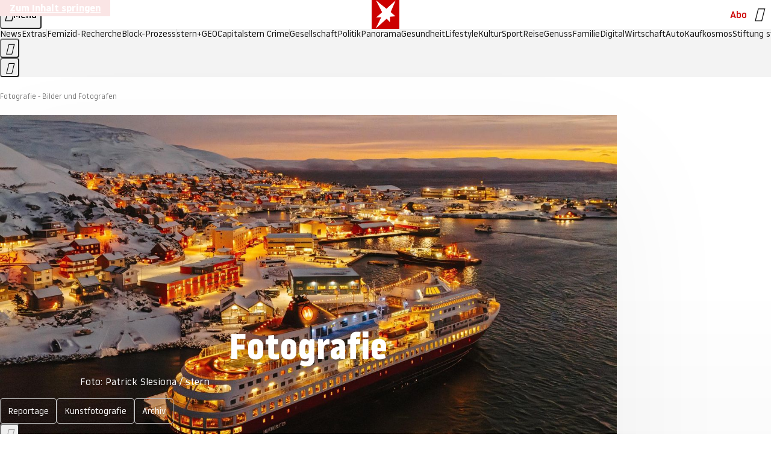

--- FILE ---
content_type: text/html
request_url: https://www.stern.de/fotografie/
body_size: 18466
content:

<!DOCTYPE html>
<html lang="de">
<head>
  <meta charset="utf-8">
  <meta name="viewport" content="width=device-width, initial-scale=1.0">
  <title>Fotografie - Bilder und Fotografen | STERN.de</title>
  <link rel="preload" as="font" href="https://www.stern.de/public/SternVariable-4OGB3BYX.woff2" type="font/woff2" crossorigin>
  <link rel="preload" as="font" href="https://www.stern.de/public/iconfont-SJOKB4AD.woff2" type="font/woff2" crossorigin>
  <link rel="icon" type="image/x-icon" href="https://www.stern.de/public/favicon-FMX3RXE2.ico">
  <link rel="icon" type="image/svg+xml" href="https://www.stern.de/public/favicon-U7MYFH7J.svg">
  <link rel="manifest" href="https://www.stern.de/public/manifest-O2IH675K.json">
  <style>@font-face{font-display:swap;font-family:stern-variable;font-stretch:80% 100%;font-style:normal;font-weight:300 800;src:url("/public/SternVariable-4OGB3BYX.woff2") format("woff2")}@font-face{font-display:swap;font-family:stern-variable;font-stretch:80% 100%;font-style:italic;font-weight:300 800;src:url("/public/SternItalicVariable-TZUDG6NG.woff2") format("woff2")}@font-face{font-display:block;font-family:iconfont;font-style:normal;font-weight:400;src:url("/public/iconfont-SJOKB4AD.woff2") format("woff2")}
/*# sourceMappingURL=/public/inline-2XSVX47Y.css.map */
</style>
  <link rel="stylesheet" href="https://www.stern.de/public/main-DLEIVRA6.css">


  
  <!-- crop mark head section -->
  <link rel="canonical" href="https://www.stern.de/fotografie/">

  <meta name="application-name" content="stern.de">
<meta name="msapplication-TileColor" content="#cc0000">
<meta name="google-site-verification" content="pFJqqrGcqK_OZVs5M-gv8QlNSHl179HlLXATzrPrMcU">
<meta name="google-site-verification" content="MHlhpAUy-2_lW67H5knj8VG2ksH0Eyp7AcGdlmF2c8I">
<meta property="fb:app_id" content="163201030393605">
<meta property="article:publisher" content="https://www.facebook.com/stern">
<meta property="article:author" content="https://www.facebook.com/stern">
<meta name="twitter:site" content="@sternde">
<meta name="twitter:card" content="summary_large_image">
<meta name="pocket-site-verification" content="fea745512e5f649bc4d4d8f72c635c">
<meta name="robots" content="noarchive, max-snippet:-1, max-image-preview:large, max-video-preview:-1">


  <meta name="description" content="Alles rund um Fotografie - exklusive Aufnahmen von hochkarätigen Profis und Nachwuchskünstlern sowie hochwertige Fotos aus allen Bereichen der Fotografie">

  <meta name="date" content="2025-12-11T10:47:39+01:00">

  <meta name="last-modified" content="2025-12-11T10:47:39+01:00">

<meta name="theme-color" content="#1f1f1f" media="(prefers-color-scheme: dark)">
<meta name="buildDate" content="2026-01-26T09:35:00+00:00">
<meta property="og:site_name" content="stern.de">
<meta property="og:locale" content="de_DE">

  <meta property="og:type" content="article">

  <meta property="og:image" content="https://image.stern.de/36950808/t/oL/v1/w1440/r1.7778/-/grosse-farbe-stern-patrick-slesiona-1.jpg">

  <meta property="og:title" content="Fotografie - Bilder und Fotografen">

  <meta property="og:description" content="Alles rund um Fotografie - exklusive Aufnahmen von hochkarätigen Profis und Nachwuchskünstlern sowie hochwertige Fotos aus allen Bereichen der Fotografie">

<meta property="article:opinion" content="false">

  <meta property="og:url" content="https://www.stern.de/fotografie/">


  <meta property="ob:index" content="0">


<meta name="apple-itunes-app" content="app-id=376155932, app-argument=https://www.stern.de/fotografie/">

</head>
<body>
<ws-drawer class="ws-drawer" position="left" id="page-menu" header-shadow="true">
  <ws-menu>
    <nav slot="menu" class="menu">
      <ul class="menu__list u-blanklist">

            <li class="menu__item">
              <a class="menu__link menu__link--stern-plus typo-interactive-primary-base-strong" href="https://www.stern.de/plus/" data-gtm-navi-burger-plus>
                
                <i class="icon-stern-plus" data-gtm-navi-burger-plus aria-hidden="true"></i>
                <span data-gtm-navi-burger-plus>Entdecken Sie <i>stern</i>+</span>
                <i class="icon-chevron-right" data-gtm-navi-burger-plus aria-hidden="true"></i>
              </a>
            </li>

            <li class="menu__item"><ul class="menu__partner-group u-blanklist">
    <li class="menu__partner-group-item">
      <a class="menu__partner-group-link" data-gtm-navi-burger-partner href="https://www.stern.de/geo/" style="--background-color: #6CC24A">
<span class="brand-identifier brand-identifier--geo-white menu__partner-group-icon" data-gtm-navi-burger-partner>
  <span class="u-visually-hidden">GEO</span>
</span>

      </a>
    </li>
    <li class="menu__partner-group-item">
      <a class="menu__partner-group-link" data-gtm-navi-burger-partner href="https://www.stern.de/capital/" style="--background-color: #424B5A">
<span class="brand-identifier brand-identifier--capital-white menu__partner-group-icon" data-gtm-navi-burger-partner>
  <span class="u-visually-hidden">Capital</span>
</span>

      </a>
    </li>
    <li class="menu__partner-group-item">
      <a class="menu__partner-group-link" data-gtm-navi-burger-partner href="https://www.stern.de/panorama/verbrechen/stern-crime/" style="--background-color: #000000">
<span class="brand-identifier brand-identifier--str-crime-white menu__partner-group-icon" data-gtm-navi-burger-partner>
  <span class="u-visually-hidden">Crime</span>
</span>

      </a>
    </li>
</ul>

            </li>

            
            <li class="menu__item">
              
                

                    <span class="menu__headline typo-eyebrow-base">Medien</span>
                <ul class="menu__list u-blanklist">
                    
  <li class="menu__item menu__item--categories">


            <a class="menu__link typo-interactive-primary-base" data-gtm-navi-burger-category href="https://www.stern.de/podcasts/">
          <i
            data-gtm-navi-burger-category
          class="menu__link-icon icon-audio" aria-hidden="true"></i>
          Audio
      </a>

    
  </li>

                    
  <li class="menu__item menu__item--categories">


            <a class="menu__link typo-interactive-primary-base" data-gtm-navi-burger-category href="https://www.stern.de/video/">
          <i
            data-gtm-navi-burger-category
          class="menu__link-icon icon-video" aria-hidden="true"></i>
          Video
      </a>

    
  </li>

                </ul>
            </li>

            
            <li class="menu__item">
              
                

                    <span class="menu__headline typo-eyebrow-base">RESSORTS</span>
                <ul class="menu__list u-blanklist">
                    
  <li class="menu__item">


            <a class="menu__link typo-interactive-primary-base" data-gtm-navi-burger-category href="https://www.stern.de/gesellschaft/">
          Gesellschaft
      </a>

    
      <button type="button" class="menu__button" aria-haspopup="true" aria-expanded="false">
        <span class="u-visually-hidden">Aufklappen</span>
      </button>
      <ul class="menu__list menu__list--indented u-blanklist">

            <li class="menu__item menu__item--categories">


                <a class="menu__link typo-interactive-secondary-base" href="https://www.stern.de/gesellschaft/klima-nachhaltigkeit/" data-gtm-navi-burger-category-sub>Klima &amp; Nachhaltigkeit</a>

              
            </li>

            <li class="menu__item menu__item--categories">


                <a class="menu__link typo-interactive-secondary-base" href="https://www.stern.de/gesellschaft/faktenchecks/" data-gtm-navi-burger-category-sub>Alle stern-Faktenchecks im Überblick</a>

              
            </li>

            <li class="menu__item menu__item--categories">


                <a class="menu__link typo-interactive-secondary-base" href="https://www.stern.de/gesellschaft/regional/" data-gtm-navi-burger-category-sub>Regionales</a>

              
            </li>

            <li class="menu__item menu__item--categories">


                <a class="menu__link typo-interactive-secondary-base" href="https://www.stern.de/gesellschaft/archiv/" data-gtm-navi-burger-category-sub>Archiv</a>

              
            </li>
      </ul>
  </li>

                    
  <li class="menu__item">


            <a class="menu__link typo-interactive-primary-base" data-gtm-navi-burger-category href="https://www.stern.de/politik/">
          Politik
      </a>

    
      <button type="button" class="menu__button" aria-haspopup="true" aria-expanded="false">
        <span class="u-visually-hidden">Aufklappen</span>
      </button>
      <ul class="menu__list menu__list--indented u-blanklist">

            <li class="menu__item menu__item--categories">


                <a class="menu__link typo-interactive-secondary-base" href="https://www.stern.de/politik/deutschland/" data-gtm-navi-burger-category-sub>Deutschland</a>

              
            </li>

            <li class="menu__item">


                <a class="menu__link typo-interactive-secondary-base" href="https://www.stern.de/politik/ausland/" data-gtm-navi-burger-category-sub>Ausland</a>

              
                <button type="button" class="menu__button" aria-haspopup="true" aria-expanded="false">
                  <span class="u-visually-hidden">Aufklappen</span>
                </button>
                <ul class="menu__list menu__list--indented u-blanklist">

                      <li class="menu__item menu__item--categories">


                        
                          <a class="menu__link typo-interactive-secondary-base" href="https://www.stern.de/politik/ausland/krieg-israel-hamas/" data-gtm-navi-burger-category-sub>Krieg in Nahost</a>
                      </li>

                      <li class="menu__item menu__item--categories">


                        
                          <a class="menu__link typo-interactive-secondary-base" href="https://www.stern.de/politik/ausland/us-wahl-2024/" data-gtm-navi-burger-category-sub>US-Wahl 2024: News und Infos zur Präsidentschaftswahl</a>
                      </li>
                </ul>
            </li>

            <li class="menu__item menu__item--categories">


                <a class="menu__link typo-interactive-secondary-base" href="https://www.stern.de/politik/archiv/" data-gtm-navi-burger-category-sub>Archiv</a>

              
            </li>
      </ul>
  </li>

                    
  <li class="menu__item">


            <a class="menu__link typo-interactive-primary-base" data-gtm-navi-burger-category href="https://www.stern.de/panorama/">
          Panorama
      </a>

    
      <button type="button" class="menu__button" aria-haspopup="true" aria-expanded="false">
        <span class="u-visually-hidden">Aufklappen</span>
      </button>
      <ul class="menu__list menu__list--indented u-blanklist">

            <li class="menu__item menu__item--categories">


                <a class="menu__link typo-interactive-secondary-base" href="https://www.stern.de/panorama/weltgeschehen/" data-gtm-navi-burger-category-sub>Weltgeschehen</a>

              
            </li>

            <li class="menu__item menu__item--categories">


                <a class="menu__link typo-interactive-secondary-base" href="https://www.stern.de/panorama/verbrechen/" data-gtm-navi-burger-category-sub>Verbrechen</a>

              
            </li>

            <li class="menu__item menu__item--categories">


                <a class="menu__link typo-interactive-secondary-base" href="https://www.stern.de/panorama/verbrechen/stern-crime/" data-gtm-navi-burger-category-sub>stern Crime</a>

              
            </li>

            <li class="menu__item menu__item--categories">


                <a class="menu__link typo-interactive-secondary-base" href="https://www.stern.de/panorama/wetter/" data-gtm-navi-burger-category-sub>Wetter</a>

              
            </li>

            <li class="menu__item menu__item--categories">


                <a class="menu__link typo-interactive-secondary-base" href="https://www.stern.de/panorama/archiv/" data-gtm-navi-burger-category-sub>Archiv</a>

              
            </li>

            <li class="menu__item menu__item--categories">


                <a class="menu__link typo-interactive-secondary-base" href="https://www.stern.de/noch-fragen/" data-gtm-navi-burger-category-sub>Noch Fragen: Die Wissenscommunity vom stern</a>

              
            </li>
      </ul>
  </li>

                    
  <li class="menu__item">


            <a class="menu__link typo-interactive-primary-base" data-gtm-navi-burger-category href="https://www.stern.de/gesundheit/">
          Gesundheit
      </a>

    
      <button type="button" class="menu__button" aria-haspopup="true" aria-expanded="false">
        <span class="u-visually-hidden">Aufklappen</span>
      </button>
      <ul class="menu__list menu__list--indented u-blanklist">

            <li class="menu__item menu__item--categories">


                <a class="menu__link typo-interactive-secondary-base" href="https://www.stern.de/gesundheit/allergie/" data-gtm-navi-burger-category-sub>Allergie</a>

              
            </li>

            <li class="menu__item menu__item--categories">


                <a class="menu__link typo-interactive-secondary-base" href="https://www.stern.de/gesundheit/diabetes/" data-gtm-navi-burger-category-sub>Diabetes</a>

              
            </li>

            <li class="menu__item menu__item--categories">


                <a class="menu__link typo-interactive-secondary-base" href="https://www.stern.de/gesundheit/grippe/" data-gtm-navi-burger-category-sub>Erkältung</a>

              
            </li>

            <li class="menu__item menu__item--categories">


                <a class="menu__link typo-interactive-secondary-base" href="https://www.stern.de/gesundheit/ernaehrung/" data-gtm-navi-burger-category-sub>Ernährung</a>

              
            </li>

            <li class="menu__item menu__item--categories">


                <a class="menu__link typo-interactive-secondary-base" href="https://www.stern.de/gesundheit/fitness/" data-gtm-navi-burger-category-sub>Fitness</a>

              
            </li>

            <li class="menu__item menu__item--categories">


                <a class="menu__link typo-interactive-secondary-base" href="https://www.stern.de/gesundheit/haut/" data-gtm-navi-burger-category-sub>Haut</a>

              
            </li>

            <li class="menu__item menu__item--categories">


                <a class="menu__link typo-interactive-secondary-base" href="https://www.stern.de/gesundheit/kinderkrankheiten/" data-gtm-navi-burger-category-sub>Kinderkrankheiten</a>

              
            </li>

            <li class="menu__item menu__item--categories">


                <a class="menu__link typo-interactive-secondary-base" href="https://www.stern.de/gesundheit/kopfschmerz/" data-gtm-navi-burger-category-sub>Kopfschmerz</a>

              
            </li>

            <li class="menu__item menu__item--categories">


                <a class="menu__link typo-interactive-secondary-base" href="https://www.stern.de/gesundheit/psychologie/" data-gtm-navi-burger-category-sub>Psychologie</a>

              
            </li>

            <li class="menu__item menu__item--categories">


                <a class="menu__link typo-interactive-secondary-base" href="https://www.stern.de/gesundheit/ruecken/" data-gtm-navi-burger-category-sub>Rücken</a>

              
            </li>

            <li class="menu__item menu__item--categories">


                <a class="menu__link typo-interactive-secondary-base" href="https://www.stern.de/gesundheit/schlaf/" data-gtm-navi-burger-category-sub>Schlaf</a>

              
            </li>

            <li class="menu__item menu__item--categories">


                <a class="menu__link typo-interactive-secondary-base" href="https://www.stern.de/gesundheit/sexualitaet/" data-gtm-navi-burger-category-sub>Sexualität</a>

              
            </li>

            <li class="menu__item menu__item--categories">


                <a class="menu__link typo-interactive-secondary-base" href="https://www.stern.de/gesundheit/zaehne/" data-gtm-navi-burger-category-sub>Zähne</a>

              
            </li>

            <li class="menu__item menu__item--categories">


                <a class="menu__link typo-interactive-secondary-base" href="https://www.stern.de/gesundheit/archiv/" data-gtm-navi-burger-category-sub>Archiv</a>

              
            </li>
      </ul>
  </li>

                    
  <li class="menu__item">


            <a class="menu__link typo-interactive-primary-base" data-gtm-navi-burger-category href="https://www.stern.de/kultur/">
          Kultur
      </a>

    
      <button type="button" class="menu__button" aria-haspopup="true" aria-expanded="false">
        <span class="u-visually-hidden">Aufklappen</span>
      </button>
      <ul class="menu__list menu__list--indented u-blanklist">

            <li class="menu__item menu__item--categories">


                <a class="menu__link typo-interactive-secondary-base" href="https://www.stern.de/kultur/hoerbuchtipps/" data-gtm-navi-burger-category-sub>Hörbuch-Tipps</a>

              
            </li>

            <li class="menu__item menu__item--categories">


                <a class="menu__link typo-interactive-secondary-base" href="https://www.stern.de/kultur/film/" data-gtm-navi-burger-category-sub>Film</a>

              
            </li>

            <li class="menu__item menu__item--categories">


                <a class="menu__link typo-interactive-secondary-base" href="https://www.stern.de/kultur/musik/" data-gtm-navi-burger-category-sub>Musik</a>

              
            </li>

            <li class="menu__item menu__item--categories">


                <a class="menu__link typo-interactive-secondary-base" href="https://www.stern.de/kultur/buecher/" data-gtm-navi-burger-category-sub>Bücher</a>

              
            </li>

            <li class="menu__item menu__item--categories">


                <a class="menu__link typo-interactive-secondary-base" href="https://www.stern.de/kultur/tv/" data-gtm-navi-burger-category-sub>TV</a>

              
            </li>

            <li class="menu__item menu__item--categories">


                <a class="menu__link typo-interactive-secondary-base" href="https://www.stern.de/kultur/kunst/" data-gtm-navi-burger-category-sub>Kunst</a>

              
            </li>

            <li class="menu__item menu__item--categories">


                <a class="menu__link typo-interactive-secondary-base" href="https://www.stern.de/kultur/archiv/" data-gtm-navi-burger-category-sub>Archiv</a>

              
            </li>
      </ul>
  </li>

                    
  <li class="menu__item">


            <a class="menu__link typo-interactive-primary-base" data-gtm-navi-burger-category href="https://www.stern.de/lifestyle/">
          Lifestyle
      </a>

    
      <button type="button" class="menu__button" aria-haspopup="true" aria-expanded="false">
        <span class="u-visually-hidden">Aufklappen</span>
      </button>
      <ul class="menu__list menu__list--indented u-blanklist">

            <li class="menu__item menu__item--categories">


                <a class="menu__link typo-interactive-secondary-base" href="https://www.stern.de/lifestyle/leute/" data-gtm-navi-burger-category-sub>Leute</a>

              
            </li>

            <li class="menu__item menu__item--categories">


                <a class="menu__link typo-interactive-secondary-base" href="https://www.stern.de/lifestyle/mode/" data-gtm-navi-burger-category-sub>Mode</a>

              
            </li>

            <li class="menu__item menu__item--categories">


                <a class="menu__link typo-interactive-secondary-base" href="https://www.stern.de/lifestyle/liebe-sex/" data-gtm-navi-burger-category-sub>Liebe und Sex</a>

              
            </li>

            <li class="menu__item menu__item--categories">


                <a class="menu__link typo-interactive-secondary-base" href="https://www.stern.de/lifestyle/leben/" data-gtm-navi-burger-category-sub>Leben</a>

              
            </li>

            <li class="menu__item menu__item--categories">


                <a class="menu__link typo-interactive-secondary-base" href="https://www.stern.de/neon/" data-gtm-navi-burger-category-sub>Neon</a>

              
            </li>

            <li class="menu__item menu__item--categories">


                <a class="menu__link typo-interactive-secondary-base" href="https://www.stern.de/lifestyle/gewinnspiele/" data-gtm-navi-burger-category-sub>Gewinnspiele</a>

              
            </li>

            <li class="menu__item menu__item--categories">


                <a class="menu__link typo-interactive-secondary-base" href="https://www.stern.de/lifestyle/archiv/" data-gtm-navi-burger-category-sub>Archiv</a>

              
            </li>
      </ul>
  </li>

                    
  <li class="menu__item">


            <a class="menu__link typo-interactive-primary-base" data-gtm-navi-burger-category href="https://www.stern.de/digital/">
          Digital
      </a>

    
      <button type="button" class="menu__button" aria-haspopup="true" aria-expanded="false">
        <span class="u-visually-hidden">Aufklappen</span>
      </button>
      <ul class="menu__list menu__list--indented u-blanklist">

            <li class="menu__item menu__item--categories">


                <a class="menu__link typo-interactive-secondary-base" href="https://www.stern.de/digital/computer/" data-gtm-navi-burger-category-sub>Computer</a>

              
            </li>

            <li class="menu__item menu__item--categories">


                <a class="menu__link typo-interactive-secondary-base" href="https://www.stern.de/digital/online/" data-gtm-navi-burger-category-sub>Online</a>

              
            </li>

            <li class="menu__item menu__item--categories">


                <a class="menu__link typo-interactive-secondary-base" href="https://www.stern.de/digital/smartphones/" data-gtm-navi-burger-category-sub>Smartphones</a>

              
            </li>

            <li class="menu__item menu__item--categories">


                <a class="menu__link typo-interactive-secondary-base" href="https://www.stern.de/digital/games/" data-gtm-navi-burger-category-sub>Games</a>

              
            </li>

            <li class="menu__item menu__item--categories">


                <a class="menu__link typo-interactive-secondary-base" href="https://www.stern.de/digital/technik/" data-gtm-navi-burger-category-sub>Technik</a>

              
            </li>

            <li class="menu__item menu__item--categories">


                <a class="menu__link typo-interactive-secondary-base" href="https://www.stern.de/digital/tests/" data-gtm-navi-burger-category-sub>Tests</a>

              
            </li>

            <li class="menu__item menu__item--categories">


                <a class="menu__link typo-interactive-secondary-base" href="https://www.stern.de/digital/homeentertainment/" data-gtm-navi-burger-category-sub>Home Entertainment</a>

              
            </li>

            <li class="menu__item menu__item--categories">


                <a class="menu__link typo-interactive-secondary-base" href="https://www.stern.de/digital/archiv/" data-gtm-navi-burger-category-sub>Archiv</a>

              
            </li>
      </ul>
  </li>

                    
  <li class="menu__item">


            <a class="menu__link typo-interactive-primary-base" data-gtm-navi-burger-category href="https://www.stern.de/wirtschaft/">
          Wirtschaft
      </a>

    
      <button type="button" class="menu__button" aria-haspopup="true" aria-expanded="false">
        <span class="u-visually-hidden">Aufklappen</span>
      </button>
      <ul class="menu__list menu__list--indented u-blanklist">

            <li class="menu__item menu__item--categories">


                <a class="menu__link typo-interactive-secondary-base" href="https://www.stern.de/wirtschaft/news/" data-gtm-navi-burger-category-sub>News</a>

              
            </li>

            <li class="menu__item menu__item--categories">


                <a class="menu__link typo-interactive-secondary-base" href="https://www.stern.de/wirtschaft/geld/" data-gtm-navi-burger-category-sub>Geld</a>

              
            </li>

            <li class="menu__item menu__item--categories">


                <a class="menu__link typo-interactive-secondary-base" href="https://www.stern.de/wirtschaft/versicherung/" data-gtm-navi-burger-category-sub>Versicherung</a>

              
            </li>

            <li class="menu__item menu__item--categories">


                <a class="menu__link typo-interactive-secondary-base" href="https://www.stern.de/wirtschaft/immobilien/" data-gtm-navi-burger-category-sub>Immobilien</a>

              
            </li>

            <li class="menu__item menu__item--categories">


                <a class="menu__link typo-interactive-secondary-base" href="https://www.stern.de/wirtschaft/job/" data-gtm-navi-burger-category-sub>Job</a>

              
            </li>

            <li class="menu__item menu__item--categories">


                <a class="menu__link typo-interactive-secondary-base" href="https://www.stern.de/produkte-und-tipps/" data-gtm-navi-burger-category-sub>Produkte &amp; Tipps</a>

              
            </li>

            <li class="menu__item menu__item--categories">


                <a class="menu__link typo-interactive-secondary-base" href="https://www.stern.de/wirtschaft/archiv/" data-gtm-navi-burger-category-sub>Archiv</a>

              
            </li>

            <li class="menu__item menu__item--categories">

                <div class="menu__marketing">

<div class="ad-sponsors ">

      <span class="ad-sponsors__prefix">präsentiert von:</span>

        <span class="ad-sponsors__name">Homeday</span>

</div>


                </div>

                <a class="menu__link typo-interactive-secondary-base" href="https://www.stern.de/wirtschaft/immobilien/immobilienbewertung-kostenlos--hier-erfahren-sie--was-ihr-haus-wert-ist-8131592.html" data-gtm-navi-burger-category-sub>Immobilienbewertung kostenlos</a>

              
            </li>
      </ul>
  </li>

                    
  <li class="menu__item">


            <a class="menu__link typo-interactive-primary-base" data-gtm-navi-burger-category href="https://www.stern.de/sport/">
          Sport
      </a>

    
      <button type="button" class="menu__button" aria-haspopup="true" aria-expanded="false">
        <span class="u-visually-hidden">Aufklappen</span>
      </button>
      <ul class="menu__list menu__list--indented u-blanklist">

            <li class="menu__item menu__item--categories">


                <a class="menu__link typo-interactive-secondary-base" href="https://www.stern.de/sport/fussball/" data-gtm-navi-burger-category-sub>Fußball</a>

              
            </li>

            <li class="menu__item menu__item--categories">


                <a class="menu__link typo-interactive-secondary-base" href="https://www.stern.de/sport/formel1/" data-gtm-navi-burger-category-sub>Formel 1</a>

              
            </li>

            <li class="menu__item menu__item--categories">


                <a class="menu__link typo-interactive-secondary-base" href="https://www.stern.de/sport/sportwelt/" data-gtm-navi-burger-category-sub>Sportwelt</a>

              
            </li>

            <li class="menu__item menu__item--categories">


                <a class="menu__link typo-interactive-secondary-base" href="https://www.stern.de/sport/archiv/" data-gtm-navi-burger-category-sub>Archiv</a>

              
            </li>
      </ul>
  </li>

                    
  <li class="menu__item">


            <a class="menu__link typo-interactive-primary-base" data-gtm-navi-burger-category href="https://www.stern.de/genuss/">
          Genuss
      </a>

    
      <button type="button" class="menu__button" aria-haspopup="true" aria-expanded="false">
        <span class="u-visually-hidden">Aufklappen</span>
      </button>
      <ul class="menu__list menu__list--indented u-blanklist">

            <li class="menu__item">


                <a class="menu__link typo-interactive-secondary-base" href="https://www.stern.de/genuss/rezepte/" data-gtm-navi-burger-category-sub>Rezepte</a>

              
                <button type="button" class="menu__button" aria-haspopup="true" aria-expanded="false">
                  <span class="u-visually-hidden">Aufklappen</span>
                </button>
                <ul class="menu__list menu__list--indented u-blanklist">

                      <li class="menu__item menu__item--categories">


                        
                          <a class="menu__link typo-interactive-secondary-base" href="https://www.stern.de/genuss/rezepte/sternrezepte/" data-gtm-navi-burger-category-sub>Rezepte aus dem stern</a>
                      </li>
                </ul>
            </li>

            <li class="menu__item menu__item--categories">


                <a class="menu__link typo-interactive-secondary-base" href="https://www.stern.de/genuss/essen/" data-gtm-navi-burger-category-sub>Essen</a>

              
            </li>

            <li class="menu__item menu__item--categories">


                <a class="menu__link typo-interactive-secondary-base" href="https://www.stern.de/genuss/trinken/" data-gtm-navi-burger-category-sub>Trinken</a>

              
            </li>

            <li class="menu__item menu__item--categories">


                <a class="menu__link typo-interactive-secondary-base" href="https://www.stern.de/genuss/trends/" data-gtm-navi-burger-category-sub>Trends</a>

              
            </li>

            <li class="menu__item menu__item--categories">

                <div class="menu__marketing">
<div class="ad-labels ">
    <span class="ad-labels__item">Anzeige</span>
</div>


<div class="ad-sponsors ">

</div>


                </div>

                <a class="menu__link typo-interactive-secondary-base" href="https://reisewelten.stern.de/genuss-reisen" data-gtm-navi-burger-category-sub>Genussreisen</a>

              
            </li>

            <li class="menu__item menu__item--categories">


                <a class="menu__link typo-interactive-secondary-base" href="https://www.stern.de/genuss/archiv/" data-gtm-navi-burger-category-sub>Archiv</a>

              
            </li>
      </ul>
  </li>

                    
  <li class="menu__item">


            <a class="menu__link typo-interactive-primary-base" data-gtm-navi-burger-category href="https://www.stern.de/reise/">
          Reise
      </a>

    
      <button type="button" class="menu__button" aria-haspopup="true" aria-expanded="false">
        <span class="u-visually-hidden">Aufklappen</span>
      </button>
      <ul class="menu__list menu__list--indented u-blanklist">

            <li class="menu__item menu__item--categories">

                <div class="menu__marketing">

<div class="ad-sponsors ">

      <span class="ad-sponsors__prefix">präsentiert von</span>

        <span class="ad-sponsors__name">Norwegian Cruise Lines</span>

</div>


                </div>

                <a class="menu__link typo-interactive-secondary-base" href="https://www.stern.de/reise/sehnsuchtsziele-2026/" data-gtm-navi-burger-category-sub>Sehnsuchtsziele 2026</a>

              
            </li>

            <li class="menu__item menu__item--categories">


                <a class="menu__link typo-interactive-secondary-base" href="https://www.stern.de/reise/deutschland/" data-gtm-navi-burger-category-sub>Deutschland</a>

              
            </li>

            <li class="menu__item menu__item--categories">


                <a class="menu__link typo-interactive-secondary-base" href="https://www.stern.de/reise/europa/" data-gtm-navi-burger-category-sub>Europa</a>

              
            </li>

            <li class="menu__item menu__item--categories">


                <a class="menu__link typo-interactive-secondary-base" href="https://www.stern.de/reise/fernreisen/" data-gtm-navi-burger-category-sub>Fernreisen</a>

              
            </li>

            <li class="menu__item menu__item--categories">


                <a class="menu__link typo-interactive-secondary-base" href="https://www.stern.de/reise/service/" data-gtm-navi-burger-category-sub>Service</a>

              
            </li>

            <li class="menu__item menu__item--categories">


                <a class="menu__link typo-interactive-secondary-base" href="https://www.stern.de/reise/archiv/" data-gtm-navi-burger-category-sub>Archiv</a>

              
            </li>
      </ul>
  </li>

                    
  <li class="menu__item">


            <a class="menu__link typo-interactive-primary-base" data-gtm-navi-burger-category href="https://www.stern.de/familie/">
          Familie
      </a>

    
      <button type="button" class="menu__button" aria-haspopup="true" aria-expanded="false">
        <span class="u-visually-hidden">Aufklappen</span>
      </button>
      <ul class="menu__list menu__list--indented u-blanklist">

            <li class="menu__item menu__item--categories">

                <div class="menu__marketing">

<div class="ad-sponsors ">

      <span class="ad-sponsors__prefix">präsentiert von</span>

        <span class="ad-sponsors__name">Procter &amp; Gamble</span>

</div>


                </div>

                <a class="menu__link typo-interactive-secondary-base" href="https://www.stern.de/familie/wo-qualitaet-zu-hause-ist/" data-gtm-navi-burger-category-sub>Weil Qualität den Unterschied macht</a>

              
            </li>

            <li class="menu__item">


                <a class="menu__link typo-interactive-secondary-base" href="https://www.stern.de/familie/kinder/" data-gtm-navi-burger-category-sub>Kinder</a>

              
                <button type="button" class="menu__button" aria-haspopup="true" aria-expanded="false">
                  <span class="u-visually-hidden">Aufklappen</span>
                </button>
                <ul class="menu__list menu__list--indented u-blanklist">

                      <li class="menu__item menu__item--categories">


                        
                          <a class="menu__link typo-interactive-secondary-base" href="https://www.stern.de/familie/kinder/lerntipps/" data-gtm-navi-burger-category-sub>Vom Kita- bis zum Schulalter: Diese Ideen helfen Kindern beim Lernen und Großwerden</a>
                      </li>
                </ul>
            </li>

            <li class="menu__item menu__item--categories">


                <a class="menu__link typo-interactive-secondary-base" href="https://www.stern.de/familie/beziehung/" data-gtm-navi-burger-category-sub>Beziehung</a>

              
            </li>

            <li class="menu__item menu__item--categories">


                <a class="menu__link typo-interactive-secondary-base" href="https://www.stern.de/familie/tiere/" data-gtm-navi-burger-category-sub>Tiere</a>

              
            </li>

            <li class="menu__item menu__item--categories">

                <div class="menu__marketing">
<div class="ad-labels ">
    <span class="ad-labels__item">Anzeige</span>
</div>


<div class="ad-sponsors ">

</div>


                </div>

                <a class="menu__link typo-interactive-secondary-base" href="https://reisewelten.stern.de/?utm_source=STERN_Navigation_Familie&amp;utm_campaign=stern_reisewelten_general&amp;utm_medium=textlink" data-gtm-navi-burger-category-sub>Familienreisen</a>

              
            </li>

            <li class="menu__item menu__item--categories">


                <a class="menu__link typo-interactive-secondary-base" href="https://www.stern.de/familie/archiv/" data-gtm-navi-burger-category-sub>Archiv</a>

              
            </li>

            <li class="menu__item menu__item--categories">


                <a class="menu__link typo-interactive-secondary-base" href="https://www.stern.de/familie/gartentipps/" data-gtm-navi-burger-category-sub>Schädlinge, Unkraut, Gemüseernte &amp; Co.: Alles, was Sie bei der Gartenpflege beachten sollten</a>

              
            </li>
      </ul>
  </li>

                    
  <li class="menu__item">


            <a class="menu__link typo-interactive-primary-base" data-gtm-navi-burger-category href="https://www.stern.de/auto/">
          Auto
      </a>

    
      <button type="button" class="menu__button" aria-haspopup="true" aria-expanded="false">
        <span class="u-visually-hidden">Aufklappen</span>
      </button>
      <ul class="menu__list menu__list--indented u-blanklist">

            <li class="menu__item menu__item--categories">


                <a class="menu__link typo-interactive-secondary-base" href="https://www.stern.de/auto/news/" data-gtm-navi-burger-category-sub>Autonews</a>

              
            </li>

            <li class="menu__item menu__item--categories">


                <a class="menu__link typo-interactive-secondary-base" href="https://www.stern.de/auto/fahrberichte/" data-gtm-navi-burger-category-sub>Fahrberichte</a>

              
            </li>

            <li class="menu__item">


                <a class="menu__link typo-interactive-secondary-base" href="https://www.stern.de/auto/service/" data-gtm-navi-burger-category-sub>Service</a>

              
                <button type="button" class="menu__button" aria-haspopup="true" aria-expanded="false">
                  <span class="u-visually-hidden">Aufklappen</span>
                </button>
                <ul class="menu__list menu__list--indented u-blanklist">

                      <li class="menu__item menu__item--categories">


                        
                          <a class="menu__link typo-interactive-secondary-base" href="https://www.stern.de/auto/service/sicherheit/" data-gtm-navi-burger-category-sub>Sicherheit</a>
                      </li>
                </ul>
            </li>

            <li class="menu__item menu__item--categories">


                <a class="menu__link typo-interactive-secondary-base" href="https://www.stern.de/auto/e-mobilitaet/" data-gtm-navi-burger-category-sub>E-Mobilität</a>

              
            </li>

            <li class="menu__item menu__item--categories">


                <a class="menu__link typo-interactive-secondary-base" href="https://www.stern.de/auto/archiv/" data-gtm-navi-burger-category-sub>Archiv</a>

              
            </li>
      </ul>
  </li>

                    
  <li class="menu__item">


            <a class="menu__link typo-interactive-primary-base" data-gtm-navi-burger-category href="https://www.stern.de/kaufkosmos/">
          Kaufkosmos
      </a>

    
      <button type="button" class="menu__button" aria-haspopup="true" aria-expanded="false">
        <span class="u-visually-hidden">Aufklappen</span>
      </button>
      <ul class="menu__list menu__list--indented u-blanklist">

            <li class="menu__item menu__item--categories">


                <a class="menu__link typo-interactive-secondary-base" href="https://www.stern.de/kaufkosmos/deals/" data-gtm-navi-burger-category-sub>Deals</a>

              
            </li>

            <li class="menu__item menu__item--categories">


                <a class="menu__link typo-interactive-secondary-base" href="https://www.stern.de/kaufkosmos/empfehlungen/" data-gtm-navi-burger-category-sub>Empfehlungen der Redaktion</a>

              
            </li>

            <li class="menu__item menu__item--categories">


                <a class="menu__link typo-interactive-secondary-base" href="https://www.stern.de/geschenkideen/" data-gtm-navi-burger-category-sub>Geschenkideen</a>

              
            </li>
      </ul>
  </li>

                </ul>
            </li>

            
            <li class="menu__item">
              
                

                    <span class="menu__headline typo-eyebrow-base">Formate</span>
                <ul class="menu__list u-blanklist">
                    
  <li class="menu__item menu__item--categories">


            <a class="menu__link typo-interactive-primary-base" data-gtm-navi-burger-category href="https://www.stern.de/stern-gespraeche/">
          stern-Gespräche
      </a>

    
  </li>

                    
  <li class="menu__item menu__item--categories">


            <a class="menu__link typo-interactive-primary-base" data-gtm-navi-burger-category href="https://www.stern.de/vor-ort/">
          Vor-Ort-Reportagen
      </a>

    
  </li>

                </ul>
            </li>

            
            <li class="menu__item">
              
                

                    <span class="menu__headline typo-eyebrow-base">Services</span>
                <ul class="menu__list u-blanklist">
                    
  <li class="menu__item menu__item--categories">


            <a class="menu__link typo-interactive-primary-base" data-gtm-navi-burger-service href="https://www.stern.de/service/newsletter/">
          <i
            data-gtm-navi-burger-service
          class="menu__link-icon icon-email" aria-hidden="true"></i>
          Newsletter
      </a>

    
  </li>

                    
  <li class="menu__item menu__item--categories">


            <a class="menu__link typo-interactive-primary-base" data-gtm-navi-burger-service href="https://www.stern.de/stern-studien/">
          <i
            data-gtm-navi-burger-service
          class="menu__link-icon icon-stern-studien" aria-hidden="true"></i>
          stern-Studien
      </a>

    
  </li>

                    
  <li class="menu__item menu__item--categories">


            <a class="menu__link typo-interactive-primary-base" data-gtm-navi-burger-service href="https://angebot.stern.de/">
          <i
            data-gtm-navi-burger-service
          class="menu__link-icon icon-cart" aria-hidden="true"></i>
          Aboshop
      </a>

    
  </li>

                    
  <li class="menu__item menu__item--categories">


            <a class="menu__link typo-interactive-primary-base" data-gtm-navi-burger-service href="https://www.stern.de/plus/tipps-fuer-die-nutzung-von-stern-plus-8975246.html">
          <i
            data-gtm-navi-burger-service
          class="menu__link-icon icon-email" aria-hidden="true"></i>
          Kundenservice &amp; FAQs
      </a>

    
  </li>

                    
  <li class="menu__item">


            <a class="menu__link typo-interactive-primary-base" data-gtm-navi-burger-service href="https://spiele.stern.de/">
          <i
            data-gtm-navi-burger-service
          class="menu__link-icon icon-games" aria-hidden="true"></i>
          Spiele
      </a>

    
      <button type="button" class="menu__button" aria-haspopup="true" aria-expanded="false">
        <span class="u-visually-hidden">Aufklappen</span>
      </button>
      <ul class="menu__list menu__list--indented u-blanklist">

            <li class="menu__item menu__item--categories">


                <a class="menu__link typo-interactive-secondary-base" href="https://spiele.stern.de/solitaer/" data-gtm-navi-burger-category-sub>Solitär</a>

              
            </li>

            <li class="menu__item menu__item--categories">


                <a class="menu__link typo-interactive-secondary-base" href="https://spiele.stern.de/sudoku/" data-gtm-navi-burger-category-sub>Sudoku</a>

              
            </li>

            <li class="menu__item menu__item--categories">


                <a class="menu__link typo-interactive-secondary-base" href="https://spiele.stern.de/exchange/" data-gtm-navi-burger-category-sub>Exchange</a>

              
            </li>

            <li class="menu__item menu__item--categories">


                <a class="menu__link typo-interactive-secondary-base" href="https://spiele.stern.de/bubble-shooter/" data-gtm-navi-burger-category-sub>Bubble Shooter</a>

              
            </li>

            <li class="menu__item menu__item--categories">


                <a class="menu__link typo-interactive-secondary-base" href="https://spiele.stern.de/mahjong/" data-gtm-navi-burger-category-sub>Mahjong</a>

              
            </li>

            <li class="menu__item menu__item--categories">


                <a class="menu__link typo-interactive-secondary-base" href="https://spiele.stern.de/snake/" data-gtm-navi-burger-category-sub>Snake</a>

              
            </li>
      </ul>
  </li>

                </ul>
            </li>

            <li class="menu__item"><span class="u-visually-hidden">Unsere sozialen Netzwerke</span>
<ul class="menu__social-group u-blanklist">

    <li>
      <a class="menu__social-group-link" href="https://www.facebook.com/stern" rel="noopener nofollow" target="_blank">
        <i class="menu__social-group-icon icon-facebook" aria-hidden="true"></i>
        <span class="u-visually-hidden">Facebook</span>
      </a>
    </li>

    <li>
      <a class="menu__social-group-link" href="https://www.instagram.com/stern/" rel="noopener nofollow" target="_blank">
        <i class="menu__social-group-icon icon-instagram" aria-hidden="true"></i>
        <span class="u-visually-hidden">Instagram</span>
      </a>
    </li>

    <li>
      <a class="menu__social-group-link" href="https://www.tiktok.com/@stern_de" rel="noopener nofollow" target="_blank">
        <i class="menu__social-group-icon icon-tiktok" aria-hidden="true"></i>
        <span class="u-visually-hidden">TikTok</span>
      </a>
    </li>

    <li>
      <a class="menu__social-group-link" href="https://twitter.com/sternde" rel="noopener nofollow" target="_blank">
        <i class="menu__social-group-icon icon-twitter" aria-hidden="true"></i>
        <span class="u-visually-hidden">X</span>
      </a>
    </li>

    <li>
      <a class="menu__social-group-link" href="https://whatsapp.com/channel/0029VaEEHb14o7qViPq8KF2R" rel="noopener nofollow" target="_blank">
        <i class="menu__social-group-icon icon-whatsapp" aria-hidden="true"></i>
        <span class="u-visually-hidden">Whatsapp</span>
      </a>
    </li>

    <li>
      <a class="menu__social-group-link" href="https://www.youtube.com/user/Stern" rel="noopener nofollow" target="_blank">
        <i class="menu__social-group-icon icon-youtube" aria-hidden="true"></i>
        <span class="u-visually-hidden">YouTube</span>
      </a>
    </li>
</ul>

            </li>
      </ul>
    </nav>
  </ws-menu>
</ws-drawer>



    
    <ws-adscript aria-hidden="true" content-type="index" hidden is-index-page="true" name="top" zone="kultur" live-url="/stern.de/MoltenBundle.top.js" preview-url="https://adctrl.emsmobile.de/molten/preview/stern/MoltenBundle.top.js" keywords="[&quot;stern&quot;,&quot;onecore&quot;,&quot;Fotografie&quot;,&quot;Photographie&quot;,&quot;Photography&quot;,&quot;Digital&quot;,&quot;Instagram&quot;,&quot;Digitale Fotografie&quot;,&quot;Fotograf&quot;,&quot;Photographer&quot;,&quot;Fotoreportage&quot;,&quot;Fotoreportagen&quot;,&quot;Reportage&quot;,&quot;Bildband&quot;,&quot;Bildbände&quot;,&quot;Ausstellung&quot;,&quot;Portfolio&quot;,&quot;Aktfotografie&quot;,&quot;Bildergalerie&quot;,&quot;Fotos&quot;,&quot;Bilder&quot;,&quot;Künstler&quot;,&quot;digital foto&quot;,&quot;Fotobuch&quot;,&quot;Photobuch&quot;,&quot;Kunst&quot;,&quot;ct_index&quot;]"></ws-adscript>


    <ws-zephr envBaseUrl="https://www.stern.de" forwarderurl="https://web-log-forwarder.strplus.guj.digital/stern/zephr-load-error" loggedin="false" tenant="stern" vendorid="5f8580a91d467d132d0ac62d"></ws-zephr>
    
    <div data-zephr="stern-toaster"></div>

    <div class="page page--index"><ws-sticky-header class="ws-sticky-header">
          <div class="page__header"><header class="header" data-testid="header">

  <div class="header__navigation">
    <a class="skip-nav header__button typo-interactive-primary-base-strong header__interaction-element" href="#content-start">Zum Inhalt springen</a>
    <button type="button" class="header__button header__button--menu typo-interactive-primary-base header__interaction-element" data-gtm-navi-burger-open data-drawertarget="page-menu">
      <i class="icon-menu header__button-icon" data-gtm-navi-burger-open aria-hidden="true"></i> Menü
    </button>
    <a class="header__logo" href="https://www.stern.de/" data-gtm-navi-head-home title="Home" aria-label="stern.de"></a>
    <div class="header__user-area">
        <a href="https://angebot.stern.de/" class="header__button header__button--subscription typo-interactive-primary-base header__interaction-element" data-gtm-navi-head-abo>Abo<span class="d-none d-md-revert" data-gtm-navi-head-abo>&nbsp;testen</span></a>
        <ws-link class="header__button header__button--user header__interaction-element" data-gtm-navi-head-account data-testid="my-profile" href="https://www.stern.de/p-user/login?wdycf=%s">
          <i class="icon-profile header__button-icon" data-gtm-navi-head-account aria-hidden="true"></i>
          <span class="u-visually-hidden">Login</span>
        </ws-link>
    </div>
  </div>

  <div class="header__top-bar"><ws-scroller class="ws-scroller header__top-bar-inner">
        <ul class="ws-scroller__list header__top-list typo-interactive-secondary-sm u-blanklist">
          <li>
              <a href="https://www.stern.de/news/" data-gtm-navi-slider class="header__top-item header__interaction-element">
                News
              </a>
          </li>
          <li>
              <a href="https://www.stern.de/extra/" data-gtm-navi-slider class="header__top-item header__interaction-element">
                Extras
              </a>
          </li>
          <li>
              <span class="header__top-seperator"></span>
          </li>
          <li>
              <a href="https://www.stern.de/panorama/verbrechen/femizid-projekt/" data-gtm-navi-slider class="header__top-item header__interaction-element">
                Femizid-Recherche
              </a>
          </li>
          <li>
              <a href="https://www.stern.de/panorama/verbrechen/block/" data-gtm-navi-slider class="header__top-item header__interaction-element">
                Block-Prozess
              </a>
          </li>
          <li>
              <span class="header__top-seperator"></span>
          </li>
          <li>
              <a href="https://www.stern.de/plus/" data-gtm-navi-slider class="header__top-item header__interaction-element">
                stern+
              </a>
          </li>
          <li>
              <a href="https://www.stern.de/geo/" data-gtm-navi-slider class="header__top-item header__interaction-element">
                GEO
              </a>
          </li>
          <li>
              <a href="https://www.stern.de/capital/" data-gtm-navi-slider class="header__top-item header__interaction-element">
                Capital
              </a>
          </li>
          <li>
              <a href="https://www.stern.de/panorama/verbrechen/stern-crime/" data-gtm-navi-slider class="header__top-item header__interaction-element">
                stern Crime
              </a>
          </li>
          <li>
              <span class="header__top-seperator"></span>
          </li>
          <li>
              <a href="https://www.stern.de/gesellschaft/" data-gtm-navi-slider class="header__top-item header__interaction-element">
                Gesellschaft
              </a>
          </li>
          <li>
              <a href="https://www.stern.de/politik/" data-gtm-navi-slider class="header__top-item header__interaction-element">
                Politik
              </a>
          </li>
          <li>
              <a href="https://www.stern.de/panorama/" data-gtm-navi-slider class="header__top-item header__interaction-element">
                Panorama
              </a>
          </li>
          <li>
              <a href="https://www.stern.de/gesundheit/" data-gtm-navi-slider class="header__top-item header__interaction-element">
                Gesundheit
              </a>
          </li>
          <li>
              <a href="https://www.stern.de/lifestyle/" data-gtm-navi-slider class="header__top-item header__interaction-element">
                Lifestyle
              </a>
          </li>
          <li>
              <a href="https://www.stern.de/kultur/" data-gtm-navi-slider class="header__top-item header__interaction-element">
                Kultur
              </a>
          </li>
          <li>
              <a href="https://www.stern.de/sport/" data-gtm-navi-slider class="header__top-item header__interaction-element">
                Sport
              </a>
          </li>
          <li>
              <a href="https://www.stern.de/reise/" data-gtm-navi-slider class="header__top-item header__interaction-element">
                Reise
              </a>
          </li>
          <li>
              <a href="https://www.stern.de/genuss/" data-gtm-navi-slider class="header__top-item header__interaction-element">
                Genuss
              </a>
          </li>
          <li>
              <a href="https://www.stern.de/familie/" data-gtm-navi-slider class="header__top-item header__interaction-element">
                Familie
              </a>
          </li>
          <li>
              <a href="https://www.stern.de/digital/" data-gtm-navi-slider class="header__top-item header__interaction-element">
                Digital
              </a>
          </li>
          <li>
              <a href="https://www.stern.de/wirtschaft/" data-gtm-navi-slider class="header__top-item header__interaction-element">
                Wirtschaft
              </a>
          </li>
          <li>
              <a href="https://www.stern.de/auto/" data-gtm-navi-slider class="header__top-item header__interaction-element">
                Auto
              </a>
          </li>
          <li>
              <a href="https://www.stern.de/kaufkosmos/" data-gtm-navi-slider class="header__top-item header__interaction-element">
                Kaufkosmos
              </a>
          </li>
          <li>
              <a href="https://www.stern.de/stiftung/" data-gtm-navi-slider class="header__top-item header__interaction-element">
                Stiftung stern
              </a>
          </li>
      </ul>

  <button type="button" slot="previous" class="ws-scroller__button ws-scroller__button--previous" aria-label="Zurück">
    <i class="icon-caret-left" aria-hidden="true"></i>
  </button>

  <button type="button" slot="next" class="ws-scroller__button ws-scroller__button--next" aria-label="Weiter">
    <i class="icon-caret-right" aria-hidden="true"></i>
  </button>
</ws-scroller>

  </div>
</header>

        </div>
</ws-sticky-header>

      <div class="page__content">
        <div class="page__aside page__aside--left">
  <aside class="ad-container ad-container--aside ad-container--aside-left" isAside>
    
  <ws-adtag id="skyscraper_2" media="desktop,widescreen" reloading="manual" class="MoltenBundle ad-tag-container ad-tag-container--skyscraper-2">
  </ws-adtag>

  </aside>

        </div>
        <div class="page__content-inner">
  <section class="ad-container ad-container--section d-none d-md-revert ad-container--with-margin" style="min-height: 90px;">
    
  <ws-adtag id="superbanner_1" media="tablet,desktop,widescreen" reloading="manual" class="MoltenBundle ad-tag-container ad-tag-container--superbanner-1">
  </ws-adtag>


  <ws-adtag id="wallpaper_1" media="widescreen" reloading="manual" class="MoltenBundle ad-tag-container ad-tag-container--wallpaper-1">
  </ws-adtag>

  </section>

          <main class="page__main" id="content-start">
            <!-- Schnittmarke Anfang -->

  <ws-scroller class="breadcrumb">
    <ul class="breadcrumb__list u-blanklist">
        <li class="breadcrumb__item">
            <h1 class="breadcrumb__headline">Fotografie - Bilder und Fotografen</h1>
        </li>
    </ul>
  </ws-scroller>






<div class="group-teaserblock group-teaserblock--list group-teaserblock--with-background-image" style="--group-teaserblock-bg-rgb: 139, 120, 114;" data-upscore-zone="subsection-teaser-1">
  <div class="group-teaserblock__header" id="Fotografie">
      <div class="group-teaserblock__header-image"><picture class="picture group-teaserblock__image" style="background-color: #8b7872;">
    <source media="(min-width: 768px)" srcset="https://image.stern.de/36950808/t/m2/v1/w480/r1.7778/-/grosse-farbe-stern-patrick-slesiona-1.jpg 480w, https://image.stern.de/36950808/t/dO/v1/w960/r1.7778/-/grosse-farbe-stern-patrick-slesiona-1.jpg 960w, https://image.stern.de/36950808/t/oL/v1/w1440/r1.7778/-/grosse-farbe-stern-patrick-slesiona-1.jpg 1440w" sizes="(min-width: 1024px) 1024px, (-webkit-min-device-pixel-ratio: 1.5) and (max-width: 414px) 50vi, (min-resolution: 1.5dppx) and (max-width: 414px) 50vi,  100vi">
<img class="image" src="https://image.stern.de/36950808/t/t1/v1/w1440/r1/-/grosse-farbe-stern-patrick-slesiona-1.jpg" srcset="https://image.stern.de/36950808/t/so/v1/w480/r1/-/grosse-farbe-stern-patrick-slesiona-1.jpg 480w, https://image.stern.de/36950808/t/Gg/v1/w960/r1/-/grosse-farbe-stern-patrick-slesiona-1.jpg 960w, https://image.stern.de/36950808/t/t1/v1/w1440/r1/-/grosse-farbe-stern-patrick-slesiona-1.jpg 1440w" sizes="(min-width: 1024px) 1024px, (-webkit-min-device-pixel-ratio: 1.5) and (max-width: 414px) 50vi, (min-resolution: 1.5dppx) and (max-width: 414px) 50vi,  100vi" loading="eager" fetchpriority="high" alt="Motiv aus Große Farbe" title="Motiv aus Große Farbe ">

</picture>

      </div>

    <div class="group-teaserblock__header-content-1">



        <h2 class="group-teaserblock__headline typo-decorative-headline-cnd-sc">

            Fotografie
        </h2>
    </div>
      <div class="group-teaserblock__header-content-2">
          <p class="group-teaserblock__intro">Foto: Patrick Slesiona / stern</p>

<ws-scroller class="ws-scroller ws-scroller--alt group-teaserblock__navigation">
    <ul class="ws-scroller__list article-navigation__list u-blanklist group-teaserblock__navigation-list">
      <li>
        <a class="article-navigation__list-link u-button" data-gtm-navi-inline-category href="https://www.stern.de/fotografie/reportage/">Reportage</a>
      </li>
      <li>
        <a class="article-navigation__list-link u-button" data-gtm-navi-inline-category href="https://www.stern.de/fotografie/kunst/">Kunstfotografie</a>
      </li>
      <li>
        <a class="article-navigation__list-link u-button" data-gtm-navi-inline-category href="https://www.stern.de/fotografie/archiv/">Archiv</a>
      </li>
  </ul>

  <button type="button" slot="previous" class="ws-scroller__button ws-scroller__button--previous" aria-label="Zurück">
    <i class="icon-caret-left" aria-hidden="true"></i>
  </button>

  <button type="button" slot="next" class="ws-scroller__button ws-scroller__button--next" aria-label="Weiter">
    <i class="icon-caret-right" aria-hidden="true"></i>
  </button>
</ws-scroller>


      </div>
  </div>


    <div class="group-teaserblock__items">


<article class="teaser teaser--list" data-brand-identifier="stern" data-content-id="35190546" data-headline="Verkaufte Leben" data-paid-category="str_plus" data-position-group-index="1" data-position-index="1" data-position="1-1" data-teaser-context="list" data-teaser-context-headline="Fotografie" data-teaser-type="list" data-testid="paid-teaser" data-trace-id="teaser" data-type="article" data-upscore-object-id="35190546" data-tracking>

    <time class="teaser__time" datetime="2026-01-29T16:24:00+01:00">29. Januar 2026,16:24</time>


      <div class="teaser__image-wrapper">

<figure class="image-element teaser__image">
  

<img class="image-element__image image" fetchpriority="auto" loading="lazy" src="https://image.stern.de/35193050/t/tl/v4/w480/r1.5/-/kinderbraut-afghanistan.jpg" style="aspect-ratio: 1.5; background-color: #144841;" alt="Die sechsjährige Fauzia sitzt auf bunten Kissen" title="Die sechsjährige Fauzia sitzt auf bunten Kissen">




</figure>

      </div>
    <div class="teaser__content">
      <a class="teaser__link" href="https://www.stern.de/fotografie/afghanistans-kinderbraeute--die-schicksale-der-verkauften-maedchen-35190546.html" data-upscore-url>
        <h3 class="teaser__headline-wrapper">
          
            <span class="teaser__kicker typo-eyebrow-sm ">Afghanistans Kinderbräute</span>

                    <span class="teaser__headline teaser__headline--paid-marker u-logo--stern-plus typo-headline-lg typo-headline-xl@lg" data-upscore-title>Verkaufte Leben</span>
        </h3>
      </a>
      
        <div class="teaser__text typo-body-base">Sie sind sechs, manchmal gar erst drei Jahre alt – und werden in Afghanistan als Ehefrauen zu Geld gemacht. Der <em>stern </em>dokumentiert das Schicksal von sechs Mädchen.</div>
      <div class="teaser__footer">
<div class="teaser-footer">

    <span class="teaser-footer__author">von Katharina Kunert</span>


    <ws-paywallcontrol class="teaser-footer__bookmark">
      <button class="ws-open-dialog" paid-category="str_plus" data-content-id="35190546" data-brand-identifier="stern" data-headline="Verkaufte Leben" data-tracking-paid-category="paid" data-target-type="article" data-teaser-type="list" data-tracking-active type="button">
        <i class="icon-bookmark" aria-hidden="true"></i>
        <span class="u-visually-hidden">Zur Merkliste hinzufügen</span>
      </button>
    </ws-paywallcontrol>
</div>

      </div>
    </div>
</article>






<article class="teaser teaser--list" data-brand-identifier="stern" data-content-id="34487406" data-headline="Gigantisch, giftig, gefräßig – die extremsten Schlangenarten der Welt" data-position-group-index="1" data-position-index="2" data-position="1-2" data-teaser-context="list" data-teaser-context-headline="Fotografie" data-teaser-type="list" data-trace-id="teaser" data-type="gallery" data-upscore-object-id="34487406" data-tracking>

    <time class="teaser__time" datetime="2026-01-29T11:54:00+01:00">29. Januar 2026,11:54</time>


      <div class="teaser__image-wrapper">
<span class="teaser-badge teaser__badge teaser-badge--as-chip typo-body-compact-sm">
    <i class="icon-gallery teaser-badge__icon" aria-hidden="true"></i>
      11 Bilder
</span>


<figure class="image-element teaser__image">
  

<img class="image-element__image image" fetchpriority="auto" loading="lazy" src="https://image.stern.de/34487472/t/Fi/v5/w480/r1.5/-/gruene-mamba.jpg" style="aspect-ratio: 1.5; background-color: #020300;" alt="Grüne Mamba, Terra Zoo Nordrhein Westfalen" title="Grüne Mamba, Terra Zoo Nordrhein Westfalen">




</figure>

      </div>
    <div class="teaser__content">
      <a class="teaser__link" href="https://www.stern.de/fotografie/schlangen--das-sind-die-groessten-und-giftigsten-arten-der-erde-34487406.html" data-upscore-url>
        <h3 class="teaser__headline-wrapper">
          
            <span class="teaser__kicker typo-eyebrow-sm ">Tiere</span>

                    <span class="teaser__headline typo-headline-lg typo-headline-xl@lg" data-upscore-title>Gigantisch, giftig, gefräßig – die extremsten Schlangenarten der Welt</span>
        </h3>
      </a>
      
        <div class="teaser__text typo-body-base">Seit mindestens 120 Millionen Jahren leben Schlangen auf unserer Erde. Dank tödlicher Gifte, perfekter Tarnung und unbändiger Kraft wurden sie so erfolgreich.</div>
      <div class="teaser__footer">
<div class="teaser-footer">

    <span class="teaser-footer__author">von Helmut Broeg</span>


    <ws-paywallcontrol class="teaser-footer__bookmark">
      <button class="ws-open-dialog" data-content-id="34487406" data-brand-identifier="stern" data-headline="Gigantisch, giftig, gefräßig – die extremsten Schlangenarten der Welt" data-tracking-paid-category="free" data-target-type="gallery" data-teaser-type="list" data-tracking-active type="button">
        <i class="icon-bookmark" aria-hidden="true"></i>
        <span class="u-visually-hidden">Zur Merkliste hinzufügen</span>
      </button>
    </ws-paywallcontrol>
</div>

      </div>
    </div>
</article>






<article class="teaser teaser--list" data-brand-identifier="stern" data-content-id="5655722" data-headline="Typen aus der legendären Kiez-Kneipe" data-position-group-index="1" data-position-index="3" data-position="1-3" data-teaser-context="list" data-teaser-context-headline="Fotografie" data-teaser-type="list" data-trace-id="teaser" data-type="gallery" data-upscore-object-id="5655722" data-tracking>



      <div class="teaser__image-wrapper">
<span class="teaser-badge teaser__badge teaser-badge--as-chip typo-body-compact-sm">
    <i class="icon-gallery teaser-badge__icon" aria-hidden="true"></i>
      11 Bilder
</span>


<figure class="image-element teaser__image">
  

<img class="image-element__image image" fetchpriority="auto" loading="lazy" src="https://image.stern.de/4820116/t/QZ/v12/w480/r1.5/-/cafe-lehmitz-jpg--17fc737835adf2e4-.jpg" style="aspect-ratio: 1.5; background-color: #2a2a2a;" alt="Bildband &quot;Café Lehmitz&quot;: Typen aus der legendären Kiez-Kneipe" title="Bildband &quot;Café Lehmitz&quot;: Typen aus der legendären Kiez-Kneipe">




</figure>

      </div>
    <div class="teaser__content">
      <a class="teaser__link" href="https://www.stern.de/fotografie/cafe-lehmitz-von-anders-petersen--typen-aus-der-legendaeren-kiez-kneipe-5655722.html" data-upscore-url>
        <h3 class="teaser__headline-wrapper">
          
            <span class="teaser__kicker typo-eyebrow-sm ">Bildband &quot;Café Lehmitz&quot;</span>

                    <span class="teaser__headline typo-headline-lg typo-headline-xl@lg" data-upscore-title>Typen aus der legendären Kiez-Kneipe</span>
        </h3>
      </a>
      
        <div class="teaser__text typo-body-base">Sie heißen Korn-Uschi, Blumen-Paul oder Jägermeister-Karin. Es sind die im Leben Zukurzgekommenen, die sich in der legendären Kiez-Kneipe Café Lehmitz herumtrieben. Fotograf Anders Petersen hat sie in faszinierenden Bildern festgehalten.</div>
      <div class="teaser__footer">
<div class="teaser-footer">

    <span class="teaser-footer__author">von Carsten Heidböhmer</span>


    <ws-paywallcontrol class="teaser-footer__bookmark">
      <button class="ws-open-dialog" data-content-id="5655722" data-brand-identifier="stern" data-headline="Typen aus der legendären Kiez-Kneipe" data-tracking-paid-category="free" data-target-type="gallery" data-teaser-type="list" data-tracking-active type="button">
        <i class="icon-bookmark" aria-hidden="true"></i>
        <span class="u-visually-hidden">Zur Merkliste hinzufügen</span>
      </button>
    </ws-paywallcontrol>
</div>

      </div>
    </div>
</article>




    </div>
</div>





  <section class="ad-container ad-container--section ad-container--with-margin" user="[object Object]" zone="kultur">
    


  <ws-adtag id="mobile_1" media="mobile" reloading="manual" class="MoltenBundle ad-tag-container ad-tag-container--mobile-1">
  </ws-adtag>





  <ws-adtag id="superbanner_2" media="tablet,desktop,widescreen" class="MoltenBundle ad-tag-container ad-tag-container--superbanner-2">
  </ws-adtag>



  </section>





<div class="group-teaserblock group-teaserblock--standard-m" data-upscore-zone="subsection-teaser-2">


    <div class="group-teaserblock__items">


<article class="teaser-opulent teaser-opulent--opulent-m" data-brand-identifier="stern" data-content-id="6973974" data-headline="Ein Hoch auf die Eckkneipe!" data-position-group-index="2" data-position-index="1" data-position="2-1" data-teaser-context="standard-m" data-teaser-context-headline="not_set" data-teaser-type="opulent-m" data-trace-id="teaser" data-type="gallery" data-upscore-object-id="6973974" style="--teaser-opulent-bg-rgb: 36, 40, 25">

  <div class="teaser-opulent__image-wrapper">

<figure class="image-element teaser-opulent__image">
  

<img class="image-element__image image" fetchpriority="auto" loading="lazy" src="https://image.stern.de/6973964/t/_D/v4/w480/r0.75/-/goldendays-02.jpg" style="aspect-ratio: 0.75; background-color: #242819;" alt="&quot;Golden Days Before They End&quot;: Ein Hoch auf die Eckkneipe!" title="&quot;Golden Days Before They End&quot;: Ein Hoch auf die Eckkneipe!">




</figure>

  </div>
  <div class="teaser-opulent__image-layer"></div>
  <div class="teaser-opulent__text-layer"></div>
<span class="teaser-badge teaser-opulent__badge teaser-badge--as-chip typo-body-compact-sm">
    <i class="icon-gallery teaser-badge__icon" aria-hidden="true"></i>
      7 Bilder
</span>

  <a class="teaser-opulent__link" href="https://www.stern.de/genuss/trinken/stammtisch/-golden-days---ein-bildband-feiert-die-eckkneipe-6973974.html" data-upscore-url>
    <h3 class="teaser-opulent__headline-wrapper">
      
        <span class="teaser-opulent__kicker typo-eyebrow-sm">&quot;Golden Days Before They End&quot;</span>
      <span class="teaser-opulent__headline typo-headline-lg" data-upscore-title>Ein Hoch auf die Eckkneipe!</span>
    </h3>
  </a>
  <div class="teaser-opulent__footer">
<div class="teaser-footer">


    <ws-paywallcontrol class="teaser-footer__bookmark">
      <button class="ws-open-dialog" data-content-id="6973974" data-brand-identifier="stern" data-headline="Ein Hoch auf die Eckkneipe!" data-tracking-paid-category="free" data-target-type="gallery" data-teaser-type="opulent-m" data-tracking-active type="button">
        <i class="icon-bookmark" aria-hidden="true"></i>
        <span class="u-visually-hidden">Zur Merkliste hinzufügen</span>
      </button>
    </ws-paywallcontrol>
</div>

  </div>
</article>







<article class="teaser-opulent teaser-opulent--opulent-m" data-brand-identifier="stern" data-content-id="8120106" data-headline="Überirdisch schön: Der Himmel auf Erden" data-position-group-index="2" data-position-index="2" data-position="2-2" data-teaser-context="standard-m" data-teaser-context-headline="not_set" data-teaser-type="opulent-m" data-trace-id="teaser" data-type="gallery" data-upscore-object-id="8120106" style="--teaser-opulent-bg-rgb: 91, 93, 97">

  <div class="teaser-opulent__image-wrapper">

<figure class="image-element teaser-opulent__image">
  

<img class="image-element__image image" fetchpriority="auto" loading="lazy" src="https://image.stern.de/6585842/t/5L/v5/w480/r0.75/-/fotografie-david-drebin-7.jpg" style="aspect-ratio: 0.75; background-color: #5b5d61;" alt="&quot;Wheels and Heels&quot;" title="&quot;Wheels and Heels&quot;">




</figure>

  </div>
  <div class="teaser-opulent__image-layer"></div>
  <div class="teaser-opulent__text-layer"></div>
<span class="teaser-badge teaser-opulent__badge teaser-badge--as-chip typo-body-compact-sm">
    <i class="icon-gallery teaser-badge__icon" aria-hidden="true"></i>
      8 Bilder
</span>

  <a class="teaser-opulent__link" href="https://www.stern.de/fotografie/bildband--chasing-paradise--von-david-drebin--der-himmel-auf-erden--8120106.html" data-upscore-url>
    <h3 class="teaser-opulent__headline-wrapper">
      
        <span class="teaser-opulent__kicker typo-eyebrow-sm">Bildband &quot;Chasing Paradise&quot;</span>
      <span class="teaser-opulent__headline typo-headline-lg" data-upscore-title>Überirdisch schön: Der Himmel auf Erden</span>
    </h3>
  </a>
  <div class="teaser-opulent__footer">
<div class="teaser-footer">


    <ws-paywallcontrol class="teaser-footer__bookmark">
      <button class="ws-open-dialog" data-content-id="8120106" data-brand-identifier="stern" data-headline="Überirdisch schön: Der Himmel auf Erden" data-tracking-paid-category="free" data-target-type="gallery" data-teaser-type="opulent-m" data-tracking-active type="button">
        <i class="icon-bookmark" aria-hidden="true"></i>
        <span class="u-visually-hidden">Zur Merkliste hinzufügen</span>
      </button>
    </ws-paywallcontrol>
</div>

  </div>
</article>







<article class="teaser-opulent teaser-opulent--opulent-m" data-brand-identifier="stern" data-content-id="7444340" data-headline="Radikal und visionär: So entwarfen Architekten die Zukunft" data-position-group-index="2" data-position-index="3" data-position="2-3" data-teaser-context="standard-m" data-teaser-context-headline="not_set" data-teaser-type="opulent-m" data-trace-id="teaser" data-type="gallery" data-upscore-object-id="7444340" style="--teaser-opulent-bg-rgb: 86, 45, 26">

  <div class="teaser-opulent__image-wrapper">

<figure class="image-element teaser-opulent__image">
  

<img class="image-element__image image" fetchpriority="auto" loading="lazy" src="https://image.stern.de/7444348/t/MJ/v10/w480/r0.75/-/p013-insideutopia-juliusshulman--jpaulgettytrustgettyresearchinstitutelosangeles.jpg" style="aspect-ratio: 0.75; background-color: #562d1a;" alt="Stahl House" title="Inside Utopia - Visionary Interiors and Futuristic Homes">




</figure>

  </div>
  <div class="teaser-opulent__image-layer"></div>
  <div class="teaser-opulent__text-layer"></div>
<span class="teaser-badge teaser-opulent__badge teaser-badge--as-chip typo-body-compact-sm">
    <i class="icon-gallery teaser-badge__icon" aria-hidden="true"></i>
      11 Bilder
</span>

  <a class="teaser-opulent__link" href="https://www.stern.de/kultur/kunst/bildband--inside-utopia---so-entwarfen-architekten-die-zukunft-7444340.html" data-upscore-url>
    <h3 class="teaser-opulent__headline-wrapper">
      
        <span class="teaser-opulent__kicker typo-eyebrow-sm">Bildband &quot;Inside Utopia&quot;</span>
      <span class="teaser-opulent__headline typo-headline-lg" data-upscore-title>Radikal und visionär: So entwarfen Architekten die Zukunft</span>
    </h3>
  </a>
  <div class="teaser-opulent__footer">
<div class="teaser-footer">


    <ws-paywallcontrol class="teaser-footer__bookmark">
      <button class="ws-open-dialog" data-content-id="7444340" data-brand-identifier="stern" data-headline="Radikal und visionär: So entwarfen Architekten die Zukunft" data-tracking-paid-category="free" data-target-type="gallery" data-teaser-type="opulent-m" data-tracking-active type="button">
        <i class="icon-bookmark" aria-hidden="true"></i>
        <span class="u-visually-hidden">Zur Merkliste hinzufügen</span>
      </button>
    </ws-paywallcontrol>
</div>

  </div>
</article>







<article class="teaser-opulent teaser-opulent--opulent-m" data-brand-identifier="stern" data-content-id="3161144" data-headline="Der Zauber verlassener Orte" data-position-group-index="2" data-position-index="4" data-position="2-4" data-teaser-context="standard-m" data-teaser-context-headline="not_set" data-teaser-type="opulent-m" data-trace-id="teaser" data-type="gallery" data-upscore-object-id="3161144" style="--teaser-opulent-bg-rgb: 121, 81, 40">

  <div class="teaser-opulent__image-wrapper">

<figure class="image-element teaser-opulent__image">
  

<img class="image-element__image image" fetchpriority="auto" loading="lazy" src="https://image.stern.de/4450912/t/UW/v13/w480/r0.75/-/tales-of-yesterday-02-jpg--7c4a335e021c01ec-.jpg" style="aspect-ratio: 0.75; background-color: #795128;" alt="Hier residierten einstmals ganz gewisse Herrschaften mit Geld. Vermutlich Adelige. Man stellt sich vor, dass hier der junge Wolfgang Amadeus Mozart ein Konzert gegeben hat." title="Sven Fennema: &quot;Tales of Yesterday&quot;: Hier residierten einstmals ganz gewisse Herrschaften mit Geld. Vermutlich Adelige. Man stellt sich vor, dass hier der junge Wolfgang Amadeus Mozart ein Konzert gegeben hat.">




</figure>

  </div>
  <div class="teaser-opulent__image-layer"></div>
  <div class="teaser-opulent__text-layer"></div>
<span class="teaser-badge teaser-opulent__badge teaser-badge--as-chip typo-body-compact-sm">
    <i class="icon-gallery teaser-badge__icon" aria-hidden="true"></i>
      9 Bilder
</span>

  <a class="teaser-opulent__link" href="https://www.stern.de/fotografie/der-zauber-verlassener-orte-3161144.html" data-upscore-url>
    <h3 class="teaser-opulent__headline-wrapper">
      
        <span class="teaser-opulent__kicker typo-eyebrow-sm">Sven Fennema: &quot;Tales of Yesterday&quot;</span>
      <span class="teaser-opulent__headline typo-headline-lg" data-upscore-title>Der Zauber verlassener Orte</span>
    </h3>
  </a>
  <div class="teaser-opulent__footer">
<div class="teaser-footer">


    <ws-paywallcontrol class="teaser-footer__bookmark">
      <button class="ws-open-dialog" data-content-id="3161144" data-brand-identifier="stern" data-headline="Der Zauber verlassener Orte" data-tracking-paid-category="free" data-target-type="gallery" data-teaser-type="opulent-m" data-tracking-active type="button">
        <i class="icon-bookmark" aria-hidden="true"></i>
        <span class="u-visually-hidden">Zur Merkliste hinzufügen</span>
      </button>
    </ws-paywallcontrol>
</div>

  </div>
</article>







<article class="teaser-opulent teaser-opulent--opulent-m" data-brand-identifier="stern" data-content-id="37063718" data-headline="Die elegantesten Hühner der Welt – eine fotografische Hommage" data-position-group-index="2" data-position-index="5" data-position="2-5" data-teaser-context="standard-m" data-teaser-context-headline="not_set" data-teaser-type="opulent-m" data-trace-id="teaser" data-type="gallery" data-upscore-object-id="37063718" style="--teaser-opulent-bg-rgb: 38, 34, 29">

  <div class="teaser-opulent__image-wrapper">

<figure class="image-element teaser-opulent__image">
  

<img class="image-element__image image" fetchpriority="auto" loading="lazy" src="https://image.stern.de/37063682/t/rf/v4/w480/r0.75/-/p--031-photo-moreno-monti---matteo-tranchellini--featheredelegance--teneues2026.jpg" style="aspect-ratio: 0.75; background-color: #26221d;" alt="Ein Huhn mit rotem Kamm. Seine Schwanzfedern schimmern grün und sind sehr lang." title="Phönix-Huhn">




</figure>

  </div>
  <div class="teaser-opulent__image-layer"></div>
  <div class="teaser-opulent__text-layer"></div>
<span class="teaser-badge teaser-opulent__badge teaser-badge--as-chip typo-body-compact-sm">
    <i class="icon-gallery teaser-badge__icon" aria-hidden="true"></i>
      12 Bilder
</span>

  <a class="teaser-opulent__link" href="https://www.stern.de/fotografie/gefiederte-eleganz--fotografen-widmen-dem-huhn-eine-visuelle-hommage-37063718.html" data-upscore-url>
    <h3 class="teaser-opulent__headline-wrapper">
      
        <span class="teaser-opulent__kicker typo-eyebrow-sm">Fotografie</span>
      <span class="teaser-opulent__headline typo-headline-lg" data-upscore-title>Die elegantesten Hühner der Welt – eine fotografische Hommage</span>
    </h3>
  </a>
  <div class="teaser-opulent__footer">
<div class="teaser-footer">


    <ws-paywallcontrol class="teaser-footer__bookmark">
      <button class="ws-open-dialog" data-content-id="37063718" data-brand-identifier="stern" data-headline="Die elegantesten Hühner der Welt – eine fotografische Hommage" data-tracking-paid-category="free" data-target-type="gallery" data-teaser-type="opulent-m" data-tracking-active type="button">
        <i class="icon-bookmark" aria-hidden="true"></i>
        <span class="u-visually-hidden">Zur Merkliste hinzufügen</span>
      </button>
    </ws-paywallcontrol>
</div>

  </div>
</article>







<article class="teaser-opulent teaser-opulent--opulent-m" data-brand-identifier="stern" data-content-id="7911436" data-headline="Mord und Prostitution im Schatten der Traumfabrik" data-position-group-index="2" data-position-index="6" data-position="2-6" data-teaser-context="standard-m" data-teaser-context-headline="not_set" data-teaser-type="opulent-m" data-trace-id="teaser" data-type="gallery" data-upscore-object-id="7911436" style="--teaser-opulent-bg-rgb: 44, 43, 43">

  <div class="teaser-opulent__image-wrapper">

<figure class="image-element teaser-opulent__image">
  

<img class="image-element__image image" fetchpriority="auto" loading="lazy" src="https://image.stern.de/7912436/t/73/v6/w480/r0.75/-/los-angeles-noir-teaser.jpg" style="aspect-ratio: 0.75; background-color: #2c2b2b;" alt="Dark City - Leben und Sterben in L.A. in den 1920er bis 1950er Jahren" title="Dark City - Leben und Sterben in L.A. in den 1920er bis 1950er Jahren">




</figure>

  </div>
  <div class="teaser-opulent__image-layer"></div>
  <div class="teaser-opulent__text-layer"></div>
<span class="teaser-badge teaser-opulent__badge teaser-badge--as-chip typo-body-compact-sm">
    <i class="icon-gallery teaser-badge__icon" aria-hidden="true"></i>
      14 Bilder
</span>

  <a class="teaser-opulent__link" href="https://www.stern.de/fotografie/bildband--dark-city---mord-und-prostitution-im-schatten-der-traumfabrik-7911436.html" data-upscore-url>
    <h3 class="teaser-opulent__headline-wrapper">
      
        <span class="teaser-opulent__kicker typo-eyebrow-sm">Bildband &quot;Dark City&quot;</span>
      <span class="teaser-opulent__headline typo-headline-lg" data-upscore-title>Mord und Prostitution im Schatten der Traumfabrik</span>
    </h3>
  </a>
  <div class="teaser-opulent__footer">
<div class="teaser-footer">


    <ws-paywallcontrol class="teaser-footer__bookmark">
      <button class="ws-open-dialog" data-content-id="7911436" data-brand-identifier="stern" data-headline="Mord und Prostitution im Schatten der Traumfabrik" data-tracking-paid-category="free" data-target-type="gallery" data-teaser-type="opulent-m" data-tracking-active type="button">
        <i class="icon-bookmark" aria-hidden="true"></i>
        <span class="u-visually-hidden">Zur Merkliste hinzufügen</span>
      </button>
    </ws-paywallcontrol>
</div>

  </div>
</article>





    </div>
</div>





  <section class="ad-container ad-container--section ad-container--with-margin" user="[object Object]" zone="kultur">
    


  <ws-adtag id="mobile_2" media="mobile" class="MoltenBundle ad-tag-container ad-tag-container--mobile-2">
  </ws-adtag>





  <ws-adtag id="superbanner_3" media="tablet,desktop,widescreen" class="MoltenBundle ad-tag-container ad-tag-container--superbanner-3">
  </ws-adtag>



  </section>





<div class="group-teaserblock group-teaserblock--list group-teaserblock--with-background-image" style="--group-teaserblock-bg-rgb: 13, 12, 12;" data-upscore-zone="subsection-teaser-3">
  <div class="group-teaserblock__header" id="Reportage">
      <div class="group-teaserblock__header-image"><picture class="picture group-teaserblock__image" style="background-color: #0d0c0c;">
    <source media="(min-width: 768px)" srcset="https://image.stern.de/36950866/t/bb/v2/w480/r1.7778/-/reportage-teaserbild-ps.jpg 480w, https://image.stern.de/36950866/t/oQ/v2/w960/r1.7778/-/reportage-teaserbild-ps.jpg 960w, https://image.stern.de/36950866/t/Mn/v2/w1440/r1.7778/-/reportage-teaserbild-ps.jpg 1440w" sizes="(min-width: 1024px) 1024px, (-webkit-min-device-pixel-ratio: 1.5) and (max-width: 414px) 50vi, (min-resolution: 1.5dppx) and (max-width: 414px) 50vi,  100vi">
<img class="image" src="https://image.stern.de/36950866/t/Df/v2/w1440/r1/-/reportage-teaserbild-ps.jpg" srcset="https://image.stern.de/36950866/t/pt/v2/w480/r1/-/reportage-teaserbild-ps.jpg 480w, https://image.stern.de/36950866/t/G4/v2/w960/r1/-/reportage-teaserbild-ps.jpg 960w, https://image.stern.de/36950866/t/Df/v2/w1440/r1/-/reportage-teaserbild-ps.jpg 1440w" sizes="(min-width: 1024px) 1024px, (-webkit-min-device-pixel-ratio: 1.5) and (max-width: 414px) 50vi, (min-resolution: 1.5dppx) and (max-width: 414px) 50vi,  100vi" loading="lazy" fetchpriority="auto" alt="Reportage" title="Reportage">

</picture>

      </div>

    <div class="group-teaserblock__header-content-1">



        <h2 class="group-teaserblock__headline typo-decorative-headline-cnd-sc">

            <a class="group-teaserblock__headline-link" href="https://www.stern.de/fotografie/reportage/">Reportage</a>
        </h2>
    </div>
      <div class="group-teaserblock__header-content-2">
          <p class="group-teaserblock__intro">Foto: Patrick Slesiona / stern</p>

      </div>
  </div>


    <div class="group-teaserblock__items">


<article class="teaser teaser--list" data-brand-identifier="stern" data-content-id="3628868" data-headline="Audrey Hepburn: Die Schauspielerin ganz privat" data-position-group-index="3" data-position-index="1" data-position="3-1" data-teaser-context="list" data-teaser-context-headline="Reportage" data-teaser-type="list" data-trace-id="teaser" data-type="gallery" data-upscore-object-id="3628868" data-tracking>

    <time class="teaser__time" datetime="2026-01-20T10:54:00+01:00">20. Januar 2026,10:54</time>


      <div class="teaser__image-wrapper">
<span class="teaser-badge teaser__badge teaser-badge--as-chip typo-body-compact-sm">
    <i class="icon-gallery teaser-badge__icon" aria-hidden="true"></i>
      8 Bilder
</span>


<figure class="image-element teaser__image">
  

<img class="image-element__image image" fetchpriority="auto" loading="lazy" src="https://image.stern.de/4345326/t/ph/v14/w480/r1.5/-/audrey-hepburn-1260-jpg--14ee180a7c432f3b-.jpg" style="aspect-ratio: 1.5; background-color: #172e2b;" alt="Audrey Hepburn" title="Audrey Hepburn">




</figure>

      </div>
    <div class="teaser__content">
      <a class="teaser__link" href="https://www.stern.de/fotografie/audrey-hepburn--die-karriere-der-schauspielerin-bis-zu-dem-hoehepunkt-3628868.html" data-upscore-url>
        <h3 class="teaser__headline-wrapper">
          
            <span class="teaser__kicker typo-eyebrow-sm ">Bildband</span>

                    <span class="teaser__headline typo-headline-lg typo-headline-xl@lg" data-upscore-title>Audrey Hepburn: Die Schauspielerin ganz privat</span>
        </h3>
      </a>
      
        <div class="teaser__text typo-body-base">Der Fotograf Bob Willoughby lernte Audrey Hepburn zu Beginn ihrer Karriere kennen und begleitete sie zehn Jahre. Im Laufe der Zeit entstanden äußerst persönliche Bilder.</div>
      <div class="teaser__footer">
<div class="teaser-footer">

    <span class="teaser-footer__author">von Carsten Heidböhmer</span>


    <ws-paywallcontrol class="teaser-footer__bookmark">
      <button class="ws-open-dialog" data-content-id="3628868" data-brand-identifier="stern" data-headline="Audrey Hepburn: Die Schauspielerin ganz privat" data-tracking-paid-category="free" data-target-type="gallery" data-teaser-type="list" data-tracking-active type="button">
        <i class="icon-bookmark" aria-hidden="true"></i>
        <span class="u-visually-hidden">Zur Merkliste hinzufügen</span>
      </button>
    </ws-paywallcontrol>
</div>

      </div>
    </div>
</article>






<article class="teaser teaser--list" data-brand-identifier="stern" data-content-id="8004744" data-headline="Eine Hommage an die Heimat von Hippies, Freaks und Körperkünstlern" data-position-group-index="3" data-position-index="2" data-position="3-2" data-teaser-context="list" data-teaser-context-headline="Reportage" data-teaser-type="list" data-trace-id="teaser" data-type="gallery" data-upscore-object-id="8004744" data-tracking>

    <time class="teaser__time" datetime="2026-01-12T07:52:00+01:00">12. Januar 2026,07:52</time>


      <div class="teaser__image-wrapper">
<span class="teaser-badge teaser__badge teaser-badge--as-chip typo-body-compact-sm">
    <i class="icon-gallery teaser-badge__icon" aria-hidden="true"></i>
      13 Bilder
</span>


<figure class="image-element teaser__image">
  

<img class="image-element__image image" fetchpriority="auto" loading="lazy" src="https://image.stern.de/8004750/t/ND/v6/w480/r1.5/-/01-venice-beach-rgb.jpg" style="aspect-ratio: 1.5; background-color: #787878;" alt="Der Straßenkünstler hat Jenna seine beiden Boas zur Aufsicht anvertraut - dabei kennt er sie kaum. Die Frau ist eine alleinerziehende Mutter, die mit ihrem Sohn die meisten Nachmittage am Strand verbringt" title="Bildband &quot;Venice Beach&quot;: Der Straßenkünstler hat Jenna seine beiden Boas zur Aufsicht anvertraut - dabei kennt er sie kaum. Die Frau ist eine alleinerziehende Mutter, die mit ihrem Sohn die meisten Nachmittage am Strand verbringt">




</figure>

      </div>
    <div class="teaser__content">
      <a class="teaser__link" href="https://www.stern.de/lifestyle/mode/-venice-beach---hommage-an-hippies--freaks-und-bodybuilder-8004744.html" data-upscore-url>
        <h3 class="teaser__headline-wrapper">
          
            <span class="teaser__kicker typo-eyebrow-sm ">Bildband &quot;Venice Beach&quot;</span>

                    <span class="teaser__headline typo-headline-lg typo-headline-xl@lg" data-upscore-title>Eine Hommage an die Heimat von Hippies, Freaks und Körperkünstlern</span>
        </h3>
      </a>
      
        <div class="teaser__text typo-body-base">Hier entstand die amerikanische Fitness-Bewegung, später kamen Hippies und Freaks und zelebrierten eine neue Lebenskultur. Der Bildband "Venice Beach" feiert einen mythischen Ort, der seinen Einzigartigkeit zu verlieren droht.</div>
      <div class="teaser__footer">
<div class="teaser-footer">

    <span class="teaser-footer__author">von Carsten Heidböhmer</span>


    <ws-paywallcontrol class="teaser-footer__bookmark">
      <button class="ws-open-dialog" data-content-id="8004744" data-brand-identifier="stern" data-headline="Eine Hommage an die Heimat von Hippies, Freaks und Körperkünstlern" data-tracking-paid-category="free" data-target-type="gallery" data-teaser-type="list" data-tracking-active type="button">
        <i class="icon-bookmark" aria-hidden="true"></i>
        <span class="u-visually-hidden">Zur Merkliste hinzufügen</span>
      </button>
    </ws-paywallcontrol>
</div>

      </div>
    </div>
</article>






<article class="teaser teaser--list" data-brand-identifier="stern" data-content-id="3818798" data-headline="So wurde aus Elvis Presley der King of Rock &#x27;n&#x27; Roll" data-position-group-index="3" data-position-index="3" data-position="3-3" data-teaser-context="list" data-teaser-context-headline="Reportage" data-teaser-type="list" data-trace-id="teaser" data-type="gallery" data-upscore-object-id="3818798" data-tracking>

    <time class="teaser__time" datetime="2026-01-08T06:06:00+01:00">08. Januar 2026,06:06</time>


      <div class="teaser__image-wrapper">
<span class="teaser-badge teaser__badge teaser-badge--as-chip typo-body-compact-sm">
    <i class="icon-gallery teaser-badge__icon" aria-hidden="true"></i>
      15 Bilder
</span>


<figure class="image-element teaser__image">
  

<img class="image-element__image image" fetchpriority="auto" loading="lazy" src="https://image.stern.de/4405638/t/w0/v9/w480/r1.5/-/06-elvis-der-kuss-jpg--31a6c2995ca9cc00-.jpg" style="aspect-ratio: 1.5; background-color: #676767;" alt="Ein Foto von ikonenhafter Qualität: Elvis züngelt mit einer schönen Unbekannten im Mosque Theater in Richmond, Virginia" title="91. Geburtstag: Ein Foto von ikonenhafter Qualität: Elvis züngelt mit einer schöne Unbekannten im Mosque Theater in Richmond, Virginia">




</figure>

      </div>
    <div class="teaser__content">
      <a class="teaser__link" href="https://www.stern.de/kultur/musik/elvis-presley--die-private-seite-des-king-of-rock--n--roll-3818798.html" data-upscore-url>
        <h3 class="teaser__headline-wrapper">
          
            <span class="teaser__kicker typo-eyebrow-sm ">91. Geburtstag</span>

                    <span class="teaser__headline typo-headline-lg typo-headline-xl@lg" data-upscore-title>So wurde aus Elvis Presley der King of Rock &#x27;n&#x27; Roll</span>
        </h3>
      </a>
      
        <div class="teaser__text typo-body-base">Elvis Presley ist bis heute einer der größten Musiker aller Zeiten. Diese Aufnahmen zeigen, wie aus dem schüchternen Sänger der King of Rock 'n 'Roll wurde.</div>
      <div class="teaser__footer">
<div class="teaser-footer">

    <span class="teaser-footer__author">von Carsten Heidböhmer</span>


    <ws-paywallcontrol class="teaser-footer__bookmark">
      <button class="ws-open-dialog" data-content-id="3818798" data-brand-identifier="stern" data-headline="So wurde aus Elvis Presley der King of Rock &#x27;n&#x27; Roll" data-tracking-paid-category="free" data-target-type="gallery" data-teaser-type="list" data-tracking-active type="button">
        <i class="icon-bookmark" aria-hidden="true"></i>
        <span class="u-visually-hidden">Zur Merkliste hinzufügen</span>
      </button>
    </ws-paywallcontrol>
</div>

      </div>
    </div>
</article>




    </div>
</div>






<div class="group-inline-gallery group-inline-gallery--index-gallery" data-upscore-zone="subsection-teaser-4" style="--gallery-index-bg-color-first: color-mix(in oklab, #2b231d 60%, #111111)">

      <h3 class="group-inline-gallery__headline typo-headline-sc-xl">Bilder des Tages</h3><ws-gallery-index class="ws-gallery-index typo-body-compact-sm" total-items="83" loading="interaction" data-headline="Bilder des Tages" data-total-items="110">

<div class="group-gallery-index-item active" data-item-index="1" data-item-number="1" data-item-type="image-element"><figure class="group-gallery-index-item__figure">
      <div class="group-gallery-index-item__bounding-box">
        <div class="group-gallery-index-item__image-wrapper">
<img class="group-gallery-index-item__image image" src="https://image.stern.de/37088784/t/-I/v1/w1440/r1/-/29-zuckerwatte-verkaeufer.jpg" srcset="https://image.stern.de/37088784/t/Qs/v1/w480/r1/-/29-zuckerwatte-verkaeufer.jpg 480w, https://image.stern.de/37088784/t/ln/v1/w960/r1/-/29-zuckerwatte-verkaeufer.jpg 960w, https://image.stern.de/37088784/t/-I/v1/w1440/r1/-/29-zuckerwatte-verkaeufer.jpg 1440w" sizes="(min-width: 1024px) 600px, (min-width: 768px) 58.59vi,  100vi" loading="lazy" fetchpriority="auto" style="aspect-ratio: 1;" alt="Varanasi, Indien. Einerseits sieht es aus, als trüge der junge Mann eine große Last auf dem Kopf – bis einem einfällt: Zuckerwatte ist nicht besonders schwer. Zumindest kann der Verkäufer relativ entspannt etwas auf seinem Handy machen. Und trotzdem: Ohne Kundschaft ist auch dieser Job kein Zuckerschlecken" title="29. Januar: Kein Zuckerschlecken">

        </div>
    </div>

    <figcaption class="group-gallery-index-item__caption">
            <div class="group-gallery-index-item__description">
        <ws-text-scroller class="group-gallery-index-item__text-content">
            <div class="group-gallery-index-item__headline typo-body-compact-sm-medium">29. Januar: Kein Zuckerschlecken</div>
            <div class="group-gallery-index-item__copy typo-body-sm u-richtext">Varanasi, Indien. Einerseits sieht es aus, als trüge der junge Mann eine große Last auf dem Kopf – bis einem einfällt: Zuckerwatte ist nicht besonders schwer. Zumindest kann der Verkäufer relativ entspannt etwas auf seinem Handy machen. Und trotzdem: Ohne Kundschaft ist auch dieser Job kein Zuckerschlecken</div>
        </ws-text-scroller>
          <div class="group-gallery-index-item__credits typo-body-compact-xs">&copy;&nbsp;Niharika Kulkarni / AFP</div>
      </div>
    </figcaption>

</figure>

</div>


<ws-fetch src="https://www.stern.de/xhr/gallery/bdt/bilder-des-tages--die-besten-fotos-aus-der-ganzen-welt_37088766-5849334.html?limit=5&fetch=next&gallery=index" replace="self" disabled></ws-fetch>


  <a class="ws-gallery-index__button" href="/bdt/bilder-des-tages--die-besten-fotos-aus-der-ganzen-welt-5849334.html" rel="prev" role="button" slot="previous">
    <i class="icon-caret-left ws-gallery-index__button-icon" aria-hidden="true"></i>
    <span class="u-visually-hidden">Zurück</span>
  </a>
  <a class="ws-gallery-index__button" href="/bdt/bilder-des-tages--die-besten-fotos-aus-der-ganzen-welt_37088766-5849334.html" rel="next" role="button" slot="next">
    <i class="icon-caret-right ws-gallery-index__button-icon" aria-hidden="true"></i>
    <span class="u-visually-hidden">Weiter</span>
  </a>

  <ws-dot-indicator class="ws-gallery-index__dots" slot="dots" number-of-dots="110" active-dot="1"></ws-dot-indicator>
</ws-gallery-index>

    <div class="group-inline-gallery__footer">
    </div>
</div>





  <section class="ad-container ad-container--section d-md-none ad-container--with-margin" user="[object Object]" zone="kultur">
    


  <ws-adtag id="mobile_3" media="mobile" class="MoltenBundle ad-tag-container ad-tag-container--mobile-3">
  </ws-adtag>



  </section>





  <section class="ad-container ad-container--section d-none d-md-flex justify-content-center ad-container--with-margin" user="[object Object]" zone="kultur">
    


  <ws-adtag id="rectangle_2" media="tablet,desktop,widescreen" class="MoltenBundle ad-tag-container ad-tag-container--rectangle-2">
  </ws-adtag>





  <ws-adtag id="rectangle_3" media="tablet,desktop,widescreen" class="MoltenBundle ad-tag-container ad-tag-container--rectangle-3">
  </ws-adtag>





  <ws-adtag id="rectangle_4" media="desktop,widescreen" class="MoltenBundle ad-tag-container ad-tag-container--rectangle-4">
  </ws-adtag>



  </section>





<div class="group-teaserblock group-teaserblock--list group-teaserblock--with-background-image" style="--group-teaserblock-bg-rgb: 11, 28, 15;" data-upscore-zone="subsection-teaser-5">
  <div class="group-teaserblock__header" id="Kunstfotografie">
      <div class="group-teaserblock__header-image"><picture class="picture group-teaserblock__image" style="background-color: #0b1c0f;">
    <source media="(min-width: 768px)" srcset="https://image.stern.de/36950838/t/eH/v1/w480/r1.7778/-/kunst-fotografie-teaserbild-makro.jpg 480w, https://image.stern.de/36950838/t/eA/v1/w960/r1.7778/-/kunst-fotografie-teaserbild-makro.jpg 960w, https://image.stern.de/36950838/t/hq/v1/w1440/r1.7778/-/kunst-fotografie-teaserbild-makro.jpg 1440w" sizes="(min-width: 1024px) 1024px, (-webkit-min-device-pixel-ratio: 1.5) and (max-width: 414px) 50vi, (min-resolution: 1.5dppx) and (max-width: 414px) 50vi,  100vi">
<img class="image" src="https://image.stern.de/36950838/t/sG/v1/w1440/r1/-/kunst-fotografie-teaserbild-makro.jpg" srcset="https://image.stern.de/36950838/t/Z1/v1/w480/r1/-/kunst-fotografie-teaserbild-makro.jpg 480w, https://image.stern.de/36950838/t/Nw/v1/w960/r1/-/kunst-fotografie-teaserbild-makro.jpg 960w, https://image.stern.de/36950838/t/sG/v1/w1440/r1/-/kunst-fotografie-teaserbild-makro.jpg 1440w" sizes="(min-width: 1024px) 1024px, (-webkit-min-device-pixel-ratio: 1.5) and (max-width: 414px) 50vi, (min-resolution: 1.5dppx) and (max-width: 414px) 50vi,  100vi" loading="lazy" fetchpriority="auto" alt="Kunstfotografie" title="Kunstfotografie">

</picture>

      </div>

    <div class="group-teaserblock__header-content-1">



        <h2 class="group-teaserblock__headline typo-decorative-headline-cnd-sc">

            <a class="group-teaserblock__headline-link" href="https://www.stern.de/fotografie/kunst/">Kunstfotografie</a>
        </h2>
    </div>
      <div class="group-teaserblock__header-content-2">
          <p class="group-teaserblock__intro">Foto: Getty Images</p>

      </div>
  </div>


    <div class="group-teaserblock__items">


<article class="teaser teaser--list" data-brand-identifier="stern" data-content-id="6890658" data-headline="&quot;Tabus sind für Leute, die sich damit beschäftigen, was andere Leute denken&quot;" data-paid-category="str_plus" data-position-group-index="4" data-position-index="1" data-position="4-1" data-teaser-context="list" data-teaser-context-headline="Kunstfotografie" data-teaser-type="list" data-testid="paid-teaser" data-trace-id="teaser" data-type="gallery" data-upscore-object-id="6890658" data-tracking>



      <div class="teaser__image-wrapper">
<span class="teaser-badge teaser__badge teaser-badge--as-chip typo-body-compact-sm">
    <i class="icon-gallery teaser-badge__icon" aria-hidden="true"></i>
      12 Bilder
</span>


<figure class="image-element teaser__image">
  

<img class="image-element__image image" fetchpriority="auto" loading="lazy" src="https://image.stern.de/6890698/t/wa/v8/w480/r1.5/-/autumnsonnichsenimg-9164.jpg" style="aspect-ratio: 1.5; background-color: #347eb9;" alt="Aktfotografie von Autumn Sonnichsen: &quot;Tabus sind für Leute, die sich damit beschäftigen, was andere Leute denken&quot;" title="Aktfotografie von Autumn Sonnichsen: &quot;Tabus sind für Leute, die sich damit beschäftigen, was andere Leute denken&quot;">




</figure>

      </div>
    <div class="teaser__content">
      <a class="teaser__link" href="https://www.stern.de/fotografie/akt/aktfotografie-von-autumn-somnichsen--keine-tabus-6890658.html" data-upscore-url>
        <h3 class="teaser__headline-wrapper">
          
            <span class="teaser__kicker typo-eyebrow-sm ">Aktfotografie von Autumn Sonnichsen</span>

                    <span class="teaser__headline teaser__headline--paid-marker u-logo--stern-plus typo-headline-lg typo-headline-xl@lg" data-upscore-title>&quot;Tabus sind für Leute, die sich damit beschäftigen, was andere Leute denken&quot;</span>
        </h3>
      </a>
      
        <div class="teaser__text typo-body-base">Kaum ein Fotokünstler versteht es so, den Betrachter mit seinen Bildern in einen paradiesischen Urzustand zu versetzen, wie die Aktfotografin Autumn Sonnichsen. Was anderswo kitschig wirken könnte, wirkt bei ihr natürlich.</div>
      <div class="teaser__footer">
<div class="teaser-footer">


    <ws-paywallcontrol class="teaser-footer__bookmark">
      <button class="ws-open-dialog" paid-category="str_plus" data-content-id="6890658" data-brand-identifier="stern" data-headline="&quot;Tabus sind für Leute, die sich damit beschäftigen, was andere Leute denken&quot;" data-tracking-paid-category="paid" data-target-type="gallery" data-teaser-type="list" data-tracking-active type="button">
        <i class="icon-bookmark" aria-hidden="true"></i>
        <span class="u-visually-hidden">Zur Merkliste hinzufügen</span>
      </button>
    </ws-paywallcontrol>
</div>

      </div>
    </div>
</article>






<article class="teaser teaser--list" data-brand-identifier="stern" data-content-id="6329344" data-headline="Wie Audrey Hepburn zur Stilikone wurde" data-position-group-index="4" data-position-index="2" data-position="4-2" data-teaser-context="list" data-teaser-context-headline="Kunstfotografie" data-teaser-type="list" data-trace-id="teaser" data-type="gallery" data-upscore-object-id="6329344" data-tracking>

    <time class="teaser__time" datetime="2026-01-20T10:50:00+01:00">20. Januar 2026,10:50</time>


      <div class="teaser__image-wrapper">
<span class="teaser-badge teaser__badge teaser-badge--as-chip typo-body-compact-sm">
    <i class="icon-gallery teaser-badge__icon" aria-hidden="true"></i>
      11 Bilder
</span>


<figure class="image-element teaser__image">
  

<img class="image-element__image image" fetchpriority="auto" loading="lazy" src="https://image.stern.de/6329242/t/mi/v13/w480/r1.5/-/audrey-hepburn-npg-select-8-hr-web.jpg" style="aspect-ratio: 1.5; background-color: #1f180d;" alt="Audrey Hepburn" title="Audrey Hepburn">




</figure>

      </div>
    <div class="teaser__content">
      <a class="teaser__link" href="https://www.stern.de/lifestyle/leute/audrey-hepburn-33--todestag--wie-der-filmstar-zur-stilikone-wurde-6329344.html" data-upscore-url>
        <h3 class="teaser__headline-wrapper">
          
            <span class="teaser__kicker typo-eyebrow-sm ">33. Todestag</span>

                    <span class="teaser__headline typo-headline-lg typo-headline-xl@lg" data-upscore-title>Wie Audrey Hepburn zur Stilikone wurde</span>
        </h3>
      </a>
      
        <div class="teaser__text typo-body-base">In den 50er und 60er Jahren war Audrey Hepburn nicht nur für ihre schauspielerischen Leistungen bekannt, auch modisch war sie ein Idol. Ein Bildband zeigt den Filmstar als Stilikone ihrer Zeit.</div>
      <div class="teaser__footer">
<div class="teaser-footer">

    <span class="teaser-footer__author">von Carsten Heidböhmer</span>


    <ws-paywallcontrol class="teaser-footer__bookmark">
      <button class="ws-open-dialog" data-content-id="6329344" data-brand-identifier="stern" data-headline="Wie Audrey Hepburn zur Stilikone wurde" data-tracking-paid-category="free" data-target-type="gallery" data-teaser-type="list" data-tracking-active type="button">
        <i class="icon-bookmark" aria-hidden="true"></i>
        <span class="u-visually-hidden">Zur Merkliste hinzufügen</span>
      </button>
    </ws-paywallcontrol>
</div>

      </div>
    </div>
</article>






<article class="teaser teaser--list" data-brand-identifier="stern" data-content-id="6203556" data-headline="Ist das Kunst - oder schon Porno?" data-position-group-index="4" data-position-index="3" data-position="4-3" data-teaser-context="list" data-teaser-context-headline="Kunstfotografie" data-teaser-type="list" data-trace-id="teaser" data-type="gallery" data-upscore-object-id="6203556" data-tracking>



      <div class="teaser__image-wrapper">
<span class="teaser-badge teaser__badge teaser-badge--as-chip typo-body-compact-sm">
    <i class="icon-gallery teaser-badge__icon" aria-hidden="true"></i>
      9 Bilder
</span>


<figure class="image-element teaser__image">
  

<img class="image-element__image image" fetchpriority="auto" loading="lazy" src="https://image.stern.de/6240106/t/Zp/v6/w480/r1.5/-/05-mapplethrope-retrospektive-patti-smith-1260-jpg--c65e9449546301a3-.jpg" style="aspect-ratio: 1.5;" alt="Robert-Mapplethorpe-Ausstellung: Ist das Kunst - oder schon Porno?" title="Robert-Mapplethorpe-Ausstellung: Ist das Kunst - oder schon Porno?">




</figure>

      </div>
    <div class="teaser__content">
      <a class="teaser__link" href="https://www.stern.de/fotografie/ausstellung-robert-mapplethorpe--ist-das-kunst-oder-porno--6203556.html" data-upscore-url>
        <h3 class="teaser__headline-wrapper">
          
            <span class="teaser__kicker typo-eyebrow-sm ">Robert-Mapplethorpe-Ausstellung</span>

                    <span class="teaser__headline typo-headline-lg typo-headline-xl@lg" data-upscore-title>Ist das Kunst - oder schon Porno?</span>
        </h3>
      </a>
      
        <div class="teaser__text typo-body-base">Zu Lebzeiten war der Fotograf Robert Mapplethorpe höchst umstritten, galt als Grenzgänger zwischen SM- und Musikszene. Eine Ausstellung zeigt seine wichtigsten Werke.</div>
      <div class="teaser__footer">
<div class="teaser-footer">

    <span class="teaser-footer__author">von Carsten Heidböhmer</span>


    <ws-paywallcontrol class="teaser-footer__bookmark">
      <button class="ws-open-dialog" data-content-id="6203556" data-brand-identifier="stern" data-headline="Ist das Kunst - oder schon Porno?" data-tracking-paid-category="free" data-target-type="gallery" data-teaser-type="list" data-tracking-active type="button">
        <i class="icon-bookmark" aria-hidden="true"></i>
        <span class="u-visually-hidden">Zur Merkliste hinzufügen</span>
      </button>
    </ws-paywallcontrol>
</div>

      </div>
    </div>
</article>




    </div>
</div>





  <ws-adtag id="biga_1" media="mobile,tablet,desktop,widescreen" disabled reloading="manual" class="MoltenBundle ad-tag-container ad-tag-container--biga-1">
  </ws-adtag>










<div class="group group--linkbox">

      <h3 class="group__headline">Inhalte im Überblick</h3>

  <div class="group__items">


<nav class="links links--linkbox-category">  
  
    <span class="links__headline typo-headline-lg">Service</span>
  <ul class="links__items u-blanklist">
      <li class="links__item typo-interactive-link-base" >
        <a
          href="https://www.stern.de/service/newsletter/"
          class="links__item-link">
            
              Die Newsletter von stern.de </a>
      </li>
      <li class="links__item typo-interactive-link-base" >
        <a
          href="https://www.stern.de/sonst/rss-die-rss-feeds-von-stern-de-3516462.html"
          class="links__item-link">
            
              Die RSS-Feeds von stern.de</a>
      </li>
      <li class="links__item typo-interactive-link-base" >
        <a
          href="https://www.stern.de/news/"
          class="links__item-link">
            
              Aktuelle Nachrichten</a>
      </li>
      <li class="links__item typo-interactive-link-base" >
        <a
          href="https://www.stern.de/archiv/"
          class="links__item-link">
            
              Archiv</a>
      </li>
      <li class="links__item typo-interactive-link-base" >
        <a
          href="https://www.stern.de/noch-fragen/"
          class="links__item-link">
            
              Wissenscommunity</a>
      </li>
      <li class="links__item typo-interactive-link-base" >
        <a
          href="https://www.stern.de/themen/"
          class="links__item-link">
            
              Themenübersicht</a>
      </li>
      <li class="links__item typo-interactive-link-base" >
        <a
          href="https://www.stern.de/sonst/stern-de-sitemap-3346806.html"
          class="links__item-link">
            
              Sitemap</a>
      </li>
      <li class="links__item typo-interactive-link-base" >
        <a
          href="https://shop.stern.de/de_DE/stern-aktuelle-ausgabe/stern-magazin-aktuelle-ausgabe.html?onwewe=0625&itm_source=STERN&itm_medium=Site-Homepageeinbindung&itm_campaign=Footer-Aktuelle-Ausgabe&itm_term=sternde" rel="noopener" target="_blank"
          class="links__item-link">
            
              stern aktuelle Ausgabe</a>
      </li>
      <li class="links__item typo-interactive-link-base" >
        <a
          href="https://shop.stern.de/de_DE/einzelhefte?onwewe=0623&itm_source=STERN&itm_medium=Site-Homepageeinbindung&itm_campaign=Footer-Einzelausgaben&itm_term=sterndeprefn1=brand&prefv1=STERN" rel="noopener" target="_blank"
          class="links__item-link">
            
              Weitere stern Hefte</a>
      </li>
      <li class="links__item typo-interactive-link-base" >
        <a
          href="https://shop.stern.de/de_DE/einzelhefte/sonderausgaben?onwewe=0623&itm_source=STERN&itm_medium=Site-Homepageeinbindung&itm_campaign=Footer-Sonderausgaben&itm_term=sternde" rel="noopener" target="_blank"
          class="links__item-link">
            
              Sonderausgaben</a>
      </li>
      <li class="links__item typo-interactive-link-base" >
        <a
          href="https://www.stern.de/plus/"
          class="links__item-link">
            
              stern+</a>
      </li>
      <li class="links__item typo-interactive-link-base" >
        <a
          href="https://www.stern.de/panorama/verbrechen/stern-crime/"
          class="links__item-link">
            
              stern Crime</a>
      </li>
      <li class="links__item typo-interactive-link-base" >
        <a
          href="https://www.stern.de/sonst/browser-benachrichtungen-an--und-abschalten-8543416.html"
          class="links__item-link">
            
              Browser-Benachrichtigungen</a>
      </li>
  </ul>

</nav>





<nav class="links links--linkbox-category">  
  
    <span class="links__headline typo-headline-lg">Ratgeber</span>
  <ul class="links__items u-blanklist">
      <li class="links__item typo-interactive-link-base" >
        <a
          href="https://www.stern.de/wirtschaft/geld/ratgeber-altersvorsorge/"
          class="links__item-link">
            
              Altersvorsorge</a>
      </li>
      <li class="links__item typo-interactive-link-base" >
        <a
          href="https://www.stern.de/reise/fernreisen/ratgeber-australien/"
          class="links__item-link">
            
              Australien</a>
      </li>
      <li class="links__item typo-interactive-link-base" >
        <a
          href="https://www.stern.de/reise/fernreisen/ratgeber-china-reisen/"
          class="links__item-link">
            
              China</a>
      </li>
      <li class="links__item typo-interactive-link-base" >
        <a
          href="https://www.stern.de/wirtschaft/immobilien/ratgeber-eigenheim/"
          class="links__item-link">
            
              Eigenheim</a>
      </li>
      <li class="links__item typo-interactive-link-base" >
        <a
          href="https://www.stern.de/wirtschaft/immobilien/ratgeber-energiesparen/"
          class="links__item-link">
            
              Energiesparen</a>
      </li>
      <li class="links__item typo-interactive-link-base" >
        <a
          href="https://www.stern.de/wirtschaft/geld/ratgeber-erbe/"
          class="links__item-link">
            
              Erbe</a>
      </li>
      <li class="links__item typo-interactive-link-base" >
        <a
          href="https://www.stern.de/wirtschaft/geld/ratgeber-geldanlage/"
          class="links__item-link">
            
              Geldanlage</a>
      </li>
      <li class="links__item typo-interactive-link-base" >
        <a
          href="https://www.stern.de/wirtschaft/versicherung/ratgeber-krankenkasse/"
          class="links__item-link">
            
              Krankenkasse</a>
      </li>
      <li class="links__item typo-interactive-link-base" >
        <a
          href="https://www.stern.de/wirtschaft/immobilien/ratgeber-miete/"
          class="links__item-link">
            
              Miete</a>
      </li>
      <li class="links__item typo-interactive-link-base" >
        <a
          href="https://www.stern.de/reise/fernreisen/ratgeber-new-york/"
          class="links__item-link">
            
              New York</a>
      </li>
      <li class="links__item typo-interactive-link-base" >
        <a
          href="https://www.stern.de/reise/fernreisen/ratgeber-suedafrika/"
          class="links__item-link">
            
              Südafrika</a>
      </li>
      <li class="links__item typo-interactive-link-base" >
        <a
          href="https://www.stern.de/reise/service/ratgeber-urlaub/"
          class="links__item-link">
            
              Urlaub</a>
      </li>
      <li class="links__item typo-interactive-link-base" >
        <a
          href="https://www.stern.de/wirtschaft/versicherung/ratgeber-versicherung/"
          class="links__item-link">
            
              Versicherung</a>
      </li>
      <li class="links__item typo-interactive-link-base" >
        <a
          href="https://www.stern.de/wirtschaft/job/gehaltsrechner---brutto-netto--wie-viel-gehalt-bleibt-ihnen-am-monatsende--3292050.html"
          class="links__item-link links__item-link--with-ads">
            
              <span class="links__item-pseudo-link">Gehaltsrechner</span></a>
      </li>
      <li class="links__item typo-interactive-link-base" >
        <a
          href="https://spiele.stern.de/solitaer/?utm_source=stern_de&utm_medium=footer&utm_campaign=solitaer" rel="noopener" target="_blank"
          class="links__item-link">
            
              Solitär (Anzeige)</a>
      </li>
  </ul>

</nav>





<nav class="links links--linkbox-category">  
  
    <span class="links__headline typo-headline-lg">Gesundheit</span>
  <ul class="links__items u-blanklist">
      <li class="links__item typo-interactive-link-base" >
        <a
          href="https://www.stern.de/gesundheit/allergie/"
          class="links__item-link">
            
              Allergie</a>
      </li>
      <li class="links__item typo-interactive-link-base" >
        <a
          href="https://www.stern.de/gesundheit/diabetes/"
          class="links__item-link">
            
              Diabetes</a>
      </li>
      <li class="links__item typo-interactive-link-base" >
        <a
          href="https://www.stern.de/gesundheit/grippe/"
          class="links__item-link">
            
              Erkältung</a>
      </li>
      <li class="links__item typo-interactive-link-base" >
        <a
          href="https://www.stern.de/gesundheit/haut/"
          class="links__item-link">
            
              Haut</a>
      </li>
      <li class="links__item typo-interactive-link-base" >
        <a
          href="https://www.stern.de/gesundheit/fitness/"
          class="links__item-link">
            
              Fitness</a>
      </li>
      <li class="links__item typo-interactive-link-base" >
        <a
          href="https://www.stern.de/gesundheit/kinderkrankheiten/"
          class="links__item-link">
            
              Kinderkrankheiten</a>
      </li>
      <li class="links__item typo-interactive-link-base" >
        <a
          href="https://www.stern.de/gesundheit/kopfschmerz/"
          class="links__item-link">
            
              Kopfschmerz</a>
      </li>
      <li class="links__item typo-interactive-link-base" >
        <a
          href="https://www.stern.de/gesundheit/ruecken/"
          class="links__item-link">
            
              Rücken</a>
      </li>
      <li class="links__item typo-interactive-link-base" >
        <a
          href="https://www.stern.de/gesundheit/schlaf/"
          class="links__item-link">
            
              Schlaf</a>
      </li>
      <li class="links__item typo-interactive-link-base" >
        <a
          href="https://www.stern.de/gesundheit/sexualitaet/"
          class="links__item-link">
            
              Sexualität</a>
      </li>
      <li class="links__item typo-interactive-link-base" >
        <a
          href="https://www.stern.de/gesundheit/zaehne/"
          class="links__item-link">
            
              Zähne</a>
      </li>
  </ul>

</nav>





<nav class="links links--linkbox-category">  
  
    <span class="links__headline typo-headline-lg">Top-Themen</span>
  <ul class="links__items u-blanklist">
      <li class="links__item typo-interactive-link-base" >
        <a
          href="https://www.stern.de/wirtschaft/immobilien/immobilienbewertung-kostenlos--hier-erfahren-sie--was-ihr-haus-wert-ist-8131592.html"
          class="links__item-link links__item-link--with-ads">
            
              <span class="links__item-pseudo-link">Immobilienbewertung kostenlos</span></a>
      </li>
      <li class="links__item typo-interactive-link-base" >
        <a
          href="https://www.stern.de/wirtschaft/geld/steuererklaerung/steuererklaerung-2018-tipps-aenderungen-3567298.html"
          class="links__item-link">
            
              Steuererklärung</a>
      </li>
      <li class="links__item typo-interactive-link-base" >
        <a
          href="https://www.stern.de/noch-fragen/ich-muss-schnell-ca-10-kg-ganz-kurzfristig-abnehmen-kennt-jemand-eine-effektive-methode-1000064721.html" rel="noopener" target="_blank"
          class="links__item-link">
            
              Schnell abnehmen</a>
      </li>
      <li class="links__item typo-interactive-link-base" >
        <a
          href="https://www.stern.de/digital/online/facebook-account-loeschen--eine-schritt-fuer-schritt-anleitung-3604062.html"
          class="links__item-link">
            
              Facebook Account löschen</a>
      </li>
      <li class="links__item typo-interactive-link-base" >
        <a
          href="https://www.stern.de/gesundheit/ruecken/erkrankungen/ischias-pein-im-bein-3435504.html"
          class="links__item-link">
            
              Ischias</a>
      </li>
      <li class="links__item typo-interactive-link-base" >
        <a
          href="https://www.stern.de/gesundheit/muskelverhaertung--moegliche-ursachen-und-behandlungen-8974598.html"
          class="links__item-link">
            
              Muskelverhärtung</a>
      </li>
      <li class="links__item typo-interactive-link-base" >
        <a
          href="https://www.stern.de/sport/fussball/themen/bundesligasaison-4182438.html"
          class="links__item-link">
            
              Bundesligasaison</a>
      </li>
      <li class="links__item typo-interactive-link-base" >
        <a
          href="https://www.stern.de/kultur/tv/tatort/"
          class="links__item-link">
            
              Tatort</a>
      </li>
      <li class="links__item typo-interactive-link-base" >
        <a
          href="https://www.stern.de/digital/technik/handy-gadgets-fuer-zuhause-und-unterwegs--10-coole-ideen-8748388.html"
          class="links__item-link">
            
              Handy Gadgets</a>
      </li>
  </ul>

</nav>



  </div>
</div>





            <!-- Schnittmarke Ende -->
          </main><footer class="footer" data-testid="footer">
  <div class="footer__content">
    <div class="footer__top-bar">
      <a class="footer__logo" href="https://www.stern.de/" title="Home" aria-label="stern.de"></a>
      <a class="footer__to-top" href="#" aria-label="nach oben">
        <i class="icon-chevron-up" aria-hidden="true"></i>
      </a>
    </div>
    <ul class="footer__nav-list u-blanklist">
        <li class="footer__nav-item">
          <a class="footer__nav-link" href="https://www.stern.de/impressum-www-stern-de-3347228.html" >Impressum</a>
        </li>
        <li class="footer__nav-item">
          <a class="footer__nav-link" href="https://www.stern.de/barrierefreiheitserklaerung" >Barrierefreiheitserklärung</a>
        </li>
        <li class="footer__nav-item">
          <a class="footer__nav-link" href="https://www.stern.de/sonst/redaktionelle-leitlinien-beim-stern-9014382.html" >Redaktionelle Richtlinien</a>
        </li>
        <li class="footer__nav-item">
          <a class="footer__nav-link" href="https://www.stern.de/agb-4541846.html" >AGB</a>
        </li>
        <li class="footer__nav-item">
          <a class="footer__nav-link" href="https://www.stern.de/datenschutzbestimmungen-4541848.html" >Datenschutzhinweise</a>
        </li>
        <li class="footer__nav-item">
          <a class="footer__nav-link" href="https://www.stern.de/utiq-verwalten-35795436.html" >Utiq verwalten</a>
        </li>
        <li class="footer__nav-item">
          <a class="footer__nav-link" href="https://www.stern.de/user-diskussionen-die-stern-regeln-3533852.html" >Netiquette</a>
        </li>
        <li class="footer__nav-item">
          <a class="footer__nav-link" href="https://serviceportal.stern.de/s/kontakt?contactReason=K%C3%BCndigung" target=&quot;_blank&quot;>Verträge hier kündigen</a>
        </li>
        <li class="footer__nav-item">
          <a class="footer__nav-link" href="https://www.stern.de/sonst/online-werbung-werben-auf-stern-online-3348158.html" >Werbung</a>
        </li>
        <li class="footer__nav-item">
          <a class="footer__nav-link" href="javascript:document.querySelector(&#x27;ws-sourcepoint&#x27;)?.openModal()" >Datenschutz-Einstellungen</a>
        </li>
        <li class="footer__nav-item">
          <a class="footer__nav-link" href="https://www.stern.de/kontakt-9353656.html" >Kontakt</a>
        </li>
        <li class="footer__nav-item">
          <a class="footer__nav-link" href="https://www.stern.de/sonst/browser-benachrichtungen-an--und-abschalten-8543416.html" >Browserbenachrichtigungen</a>
        </li>
    </ul>
    <ul class="footer__social-media-list u-blanklist">
        <li>
          <ws-link
            aria-label="Facebook"
            class="footer__social-media-link"
            data-gtm-navi-footer
            href="https://www.facebook.com/stern"
            rel="nofollow noopener"
            role="link"
            target="_blank"
          >
            <i class="icon-facebook" aria-hidden="true"></i>
          </ws-link>
        </li>
        <li>
          <ws-link
            aria-label="Instagram"
            class="footer__social-media-link"
            data-gtm-navi-footer
            href="https://www.instagram.com/stern/"
            rel="nofollow noopener"
            role="link"
            target="_blank"
          >
            <i class="icon-instagram" aria-hidden="true"></i>
          </ws-link>
        </li>
        <li>
          <ws-link
            aria-label="TikTok"
            class="footer__social-media-link"
            data-gtm-navi-footer
            href="https://www.tiktok.com/@stern_de"
            rel="nofollow noopener"
            role="link"
            target="_blank"
          >
            <i class="icon-tiktok" aria-hidden="true"></i>
          </ws-link>
        </li>
        <li>
          <ws-link
            aria-label="X"
            class="footer__social-media-link"
            data-gtm-navi-footer
            href="https://twitter.com/sternde"
            rel="nofollow noopener"
            role="link"
            target="_blank"
          >
            <i class="icon-x" aria-hidden="true"></i>
          </ws-link>
        </li>
        <li>
          <ws-link
            aria-label="WhatsApp Channel"
            class="footer__social-media-link"
            data-gtm-navi-footer
            href="https://www.whatsapp.com/channel/0029VaEEHb14o7qViPq8KF2R"
            rel="nofollow noopener"
            role="link"
            target="_blank"
          >
            <i class="icon-whatsapp" aria-hidden="true"></i>
          </ws-link>
        </li>
        <li>
          <ws-link
            aria-label="Youtube"
            class="footer__social-media-link"
            data-gtm-navi-footer
            href="https://www.youtube.com/user/Stern"
            rel="nofollow noopener"
            role="link"
            target="_blank"
          >
            <i class="icon-youtube" aria-hidden="true"></i>
          </ws-link>
        </li>
    </ul>
    <p class="footer__copyright">© G+J Medien GmbH</p>
  </div>
  <section class="ad-container ad-container--section ad-container--with-margin">
    
  <ws-adtag id="dmofooter_1" media="tablet,desktop,widescreen" class="MoltenBundle ad-tag-container ad-tag-container--dmofooter-1">
  </ws-adtag>


  <ws-adtag id="mobile_10" media="mobile" class="MoltenBundle ad-tag-container ad-tag-container--mobile-10">
  </ws-adtag>

  </section>

</footer>

        </div>
        <div class="page__aside page__aside--right">
  <aside class="ad-container ad-container--aside ad-container--aside-right" isAside>
    
  <ws-adtag id="skyscraper_1" media="desktop,widescreen" reloading="manual" class="MoltenBundle ad-tag-container ad-tag-container--skyscraper-1">
  </ws-adtag>

  </aside>

        </div>
      </div>
    </div>

<ws-dialog>
  
  <dialog class="dialog" >
    <button type="button" class="dialog__close-button">
      <span class="u-visually-hidden">Dialog schließen</span>
      <i class="icon-close" aria-hidden="true"></i>
    </button>
    
  <ws-paywall contentid="3000914" contenturl="https://www.stern.de/fotografie/" dialog="true" headline="Fotografie" loggedin="false" trackingtype="Index" zone="kultur" type="index" forwarderurl="https://web-log-forwarder.strplus.guj.digital/stern/zephr-load-error" envBaseUrl="https://www.stern.de">
    <div class="paid-barrier paid-barrier--loading" id="stern-paywall-index-dialog" data-testid="paywall-container" data-zephr="stern-paid-barrier">
      <span class="paid-barrier__icon u-logo--stern-plus">
        <span class="u-visually-hidden">Stern plus</span>
      </span>
      <div>
        <p class="paid-barrier__headline">Zugang zu <i>stern</i>+<br>statt <s>11,96&nbsp;€</s> nur 1&nbsp;€ </p>
        <ul class="paid-barrier__benefits u-blanklist">
          <li class="paid-barrier__benefit"><i class="icon-check paid-barrier__benefit-icon" aria-hidden="true"></i>Alles von <i>stern</i>+ mit erstklassigen Inhalten von GEO und Capital</li>
          <li class="paid-barrier__benefit"><i class="icon-check paid-barrier__benefit-icon" aria-hidden="true"></i>4 Wochen testen, dann 2,99&nbsp;€ je Woche</li>
          <li class="paid-barrier__benefit"><i class="icon-check paid-barrier__benefit-icon" aria-hidden="true"></i>jederzeit kündbar</li>
        </ul>
      </div>
      <ws-link class="paid-barrier__button" href="https://www.stern.de/p-user/checkout/fallback?wdycf=%s&amp;contentId=3000914&amp;contentUrl=https%3A%2F%2Fwww.stern.de%2Ffotografie%2F" data-gtm-paywall-cta data-upscore-conversion="1">Jetzt testen</ws-link>
        <p class="paid-barrier__login">
          <span>Bereits registriert?</span>
          <ws-link class="paid-barrier__login-link"
            href="https://www.stern.de/p-user/login?wdycf=%s" data-testid="paywall-login-link">
              Hier anmelden
          </ws-link>
        </p>
    </div>
  </ws-paywall>

  </dialog>
</ws-dialog>


    <ws-adscript aria-hidden="true" hidden name="bottom" live-url="/stern.de/MoltenBundle.bottom.js" preview-url="https://adctrl.emsmobile.de/molten/preview/stern/MoltenBundle.bottom.js"></ws-adscript><ws-user ></ws-user>



  <ws-sourcepoint id="sourcepoint" base-endpoint="https://baseendpoint.stern.de" privacy-manager-id="1208269" aria-hidden="true" hidden></ws-sourcepoint>


  <ws-gtm container-id="GTM-K47MJWS9" aria-hidden="true" hidden>
    <script type="application/json">{"content":{"ad_keywords":"stern,onecore,Fotografie,Photographie,Photography,Digital,Instagram,Digitale Fotografie,Fotograf,Photographer,Fotoreportage,Fotoreportagen,Reportage,Bildband,Bildbände,Ausstellung,Portfolio,Aktfotografie,Bildergalerie,Fotos,Bilder,Künstler,digital foto,Fotobuch,Photobuch,Kunst,ct_index","ad_zone":"kultur","editorial_sources":"not_set","experiment_id":"not_set","first_headline":"3000914:Fotografie - Bilder und Fotografen","first_publication_date":"2015-02-26","headline":"Fotografie - Bilder und Fotografen","hidden_sources":"not_set","id":"3000914","ivw_code":"821VermischtesMultithematisch","last_update_date":"2025-12-11T10:47:39+01:00","main_section":"fotografie","molten_bundle_site_type":"not_set","special_id":"not_set","sub_section_1":"not_set","sub_section_2":"not_set","sub_section_3":"not_set","sub_type":"not_set","tags":"not_set","type":"Index"},"gallery":{"current_picture":"not_set","number_of_pictures":"not_set"},"login":{"distribution_channel":"not_set","hashed_user_id":"not_set","login_status":false,"product_content_category":"not_set","product_content_mode":"full","product_content_status":"free","product_user_status":"not_set","registration_status":"not_set"},"tech":{"app_version":"not_set","delivery_channel":"not_set","development_version_id":"v79.0","device_orientation":"not_set"}}</script>
  </ws-gtm>
  <noscript><iframe src="https://www.googletagmanager.com/ns.html?id=GTM-K47MJWS9"
    height="0" width="0" style="display:none;visibility:hidden"></iframe></noscript>


  <ws-nielsen 
    appId="P1E8673EE-4260-43FD-8787-365EDCEE462D" aria-hidden="true" assetId="3000914" hidden section="Fotografie_-_Bilder_und_Fotografen" segA="fotografie" vcid="c42">
  </ws-nielsen>




  <ws-upscore url="stern.de" aria-hidden="true" hidden>
    <script type="application/json">{"config":{"article":"","domain":"stern.de","track_positions":true},"data":{"author":"Redaktion","content_blocked":0,"content_type":0,"custom_video":0,"object_id":"","object_type":"landingpage","pubdate":"2015-02-26T01:19:27+01:00","section":"fotografie","taxonomy":"free","user_status":0}}</script>
  </ws-upscore>






  <ws-netid url="https://te-static.technical-service.net/netid/sternde.min.js" aria-hidden="true" hidden></ws-netid>

<ws-snackbar class="ws-snackbar"></ws-snackbar>


  <ws-messagehandler name="games"></ws-messagehandler>
  <ws-messagehandler name="riddle"></ws-messagehandler>
  <ws-messagehandler name="dpa"></ws-messagehandler>
  <ws-messagehandler name="service-tools"></ws-messagehandler>

  <script src="https://www.stern.de/public/main-UILC7XAE.js"></script>
  <script src="https://www.stern.de/dachstoinvory.js" async></script>
  <script type="application/ld+json">[{"description":"Alles rund um Fotografie - exklusive Aufnahmen von hochkarätigen Profis und Nachwuchskünstlern sowie hochwertige Fotos aus allen Bereichen der Fotografie","mainEntityOfPage":{"@id":"https://www.stern.de/fotografie/","@type":"WebPage"},"@context":"http://schema.org","@type":"WebPage"},{"@context":"http://schema.org","@type":"BreadcrumbList","itemListElement":[{"position":1,"item":{"name":"Home","@id":"https://www.stern.de/","@type":"WebPage"},"@type":"ListItem"},{"position":2,"item":{"name":"Fotografie - Bilder und Fotografen","@id":"https://www.stern.de/fotografie/","@type":"WebPage"},"@type":"ListItem"}]}]</script>


  <ws-push sdk="https://static.cleverpush.com/channel/loader/5JfME9rKQ2JGtdjx5.js" worker="/service-worker.js" aria-hidden="true" hidden></ws-push>
</body>
</html>

--- FILE ---
content_type: application/javascript
request_url: https://www.stern.de/dachstoinvory.js
body_size: 53003
content:
/* 30083201 */ !function(jd,Wd){try{function Fd(d,n){return jd[Vd("c2V0VGltZW91dA==")](d,n)}function Rd(d){return parseInt(d.toString().split(".")[0],10)}jd.qnwcdc35Flags={};var d=2147483648,n=1103515245,e=12345,t=function(){function l(d,n){var e,t=[],h=typeof d;if(n&&"object"==h)for(e in d)try{t.push(l(d[e],n-1))}catch(d){}return t.length?t:"string"==h?d:d+"\0"}var d="unknown";try{d=l(navigator,void 0).toString()}catch(d){}return function(d){for(var n=0,e=0;e<d.length;e++)n+=d.charCodeAt(e);return n}(l(window.screen,1).toString()+d)+100*(new Date).getMilliseconds()}();function Ud(){return(t=(n*t+e)%d)/(d-1)}function Td(){for(var d="",n=65;n<91;n++)d+=w(n);for(n=97;n<123;n++)d+=w(n);return d}function w(d){return(" !\"#$%&'()*+,-./0123456789:;<=>?@A"+("BCDEFGHIJKLMNOPQRSTUVWXYZ["+"\\\\"[0]+"]^_`a")+"bcdefghijklmnopqrstuvwxyz{|}~")[d-32]}function Vd(d){var n,e,t,h,l=Td()+"0123456789+/=",c="",o=0;for(d=d.replace(/[^A-Za-z0-9\+\/\=]/g,"");o<d.length;)n=l.indexOf(d[o++]),e=l.indexOf(d[o++]),t=l.indexOf(d[o++]),h=l.indexOf(d[o++]),c+=w(n<<2|e>>4),64!=t&&(c+=w((15&e)<<4|t>>2)),64!=h&&(c+=w((3&t)<<6|h));return c}function Xd(){try{return navigator.userAgent||navigator.vendor||window.opera}catch(d){return"unknown"}}function Nd(n,e,t,h){h=h||!1;try{n.addEventListener(e,t,h),jd.qnwcdClne.push([n,e,t,h])}catch(d){n.attachEvent&&(n.attachEvent("on"+e,t),jd.qnwcdClne.push([n,e,t,h]))}}function h(d){if(!d)return"";for(var n=Vd("ISIjJCUmJygpKissLS4vOjs8PT4/QFtcXV5ge3x9"),e="",t=0;t<d.length;t++)e+=-1<n.indexOf(d[t])?Vd("XA==")+d[t]:d[t];return e}var l=0,c=[];function Ed(d){c[d]=!1}function Sd(d,n){var e,t=l++,h=(jd.qnwcdClni&&jd.qnwcdClni.push(t),c[t]=!0,function(){d.call(null),c[t]&&Fd(h,e)});return Fd(h,e=n),t}function p(d){var n,e,d=d.dark?(e="",(n=d).pm?e=n.ab?n.nlf?bd("kwwsv=22lpdjh1vwhuq1gh2"+jd.qnwcd059Rnd+"2:{t2l28<o284202grwwhu0qdhjho0lghh0zdko0kdihq0iodvh1msj",-3):bd("kwwsv=22lpdjh1vwhuq1gh2"+jd.qnwcd059Rnd+"2pix2g2srq2zx202zlgghu0foxe0gdehl0glhvh0whuplq0frxs0elvfrwwl1msj",-3):n.nlf?bd("kwwsv=22lpdjh1vwhuq1gh2"+jd.qnwcd059Rnd+"2zwm2x2jpw2k9202vfkqxfnh0lkqhq0wxpru0jherwh0eoxph0iodvh1msj",-3):bd("kwwsv=22lpdjh1vwhuq1gh2"+jd.qnwcd059Rnd+"2}t<2<26}i2y4202kdppho0rsd0frxs0lqvhoq0ndehoq0ndehoq0iod{hq1msj",-3):n.ab?e=n.mobile?n.aab?n.nlf?bd("kwwsv=22lpdjh1vwhuq1gh2"+jd.qnwcd059Rnd+"2ogo292s9j2uh202fulxv0whuplq0zdiih0hkh0iodvh1msj",-3):bd("kwwsv=22lpdjh1vwhuq1gh2"+jd.qnwcd059Rnd+"2pxz2y2j8r2g{202vfrxs0idq0foxe0kdihq0dvshnw0iod{hq1msj",-3):n.nlf?bd("kwwsv=22lpdjh1vwhuq1gh2"+jd.qnwcd059Rnd+"2qxx2}2qgz2|p202zlgghu0lqvhoq0xvd0zdqq0}lhkw0friihu1msj",-3):bd("kwwsv=22lpdjh1vwhuq1gh2"+jd.qnwcd059Rnd+"2l;42:2}w<2sk202slov0|hwl0}lhkw0}lhkw0vrrw1msj",-3):n.crt?n.aab?bd("kwwsv=22lpdjh1vwhuq1gh2"+jd.qnwcd059Rnd+"2}qi262|3v2l7202sidx0qhur0idoo0pdxuhu0fkliirq1msj",-3):bd("kwwsv=22lpdjh1vwhuq1gh2"+jd.qnwcd059Rnd+"2tft242g{k247202vfkqxfnh0ndehoq0vdfkhq0|hwl0sdduh0dqfkru1msj",-3):n.aab?n.nlf?bd("kwwsv=22lpdjh1vwhuq1gh2"+jd.qnwcd059Rnd+"2i3<292vol2hu202sidx0{hur{0{lll0xqvhu0vrrw1msj",-3):bd("kwwsv=22lpdjh1vwhuq1gh2"+jd.qnwcd059Rnd+"2utk2k2uoe2iw202kdppho0sdnhw0vdjhq0mhpdqg0skudvhu1msj",-3):n.nlf?bd("kwwsv=22lpdjh1vwhuq1gh2"+jd.qnwcd059Rnd+"2fsz242;g42v3202vfrxs0odeho0{hql{0fkliirq1msj",-3):bd("kwwsv=22lpdjh1vwhuq1gh2"+jd.qnwcd059Rnd+"25gg2u2:mi2gt202zlgghu0ohkuhu0udoo|0udkphq0lkqhq0eoxph0iod{hq1msj",-3):n.nlf?e=bd("kwwsv=22lpdjh1vwhuq1gh2"+jd.qnwcd059Rnd+"2x:k2n2|tz26f202uhswlo0mhpdqg0wxpru0idq0idq0zdko0iod{hq1msj",-3):n.ncna&&(e=bd("kwwsv=22lpdjh1vwhuq1gh2"+jd.qnwcd059Rnd+"2npt2q25uq26y202grwwhu0}lhkw0mdsdq0lqyru|1msj",-3)),e):(n="",(e=d).pm?n=e.ab?e.nlf?bd("kwwsv=22lpdjh1vwhuq1gh2"+jd.qnwcd059Rnd+"27752x2vrg2vi202udpsh0mdsdq0ohkuhu0skudvhu1msj",-3):bd("kwwsv=22lpdjh1vwhuq1gh2"+jd.qnwcd059Rnd+"2u;l2q2zxq26k202odfnhq0remhnw0qdph0ixvv0jdudjh0gdqgholrq1msj",-3):e.nlf?bd("kwwsv=22lpdjh1vwhuq1gh2"+jd.qnwcd059Rnd+"2jxk2{2ofl2ki202slov0lqvhoq0mxol0dejdeh0slov0lqyru|1msj",-3):bd("kwwsv=22lpdjh1vwhuq1gh2"+jd.qnwcd059Rnd+"25<9292<7n2wo202gdfkv0jdeh0vdjhq0lqvhoq0iodvh1msj",-3):e.ab?n=e.mobile?e.aab?e.nlf?bd("kwwsv=22lpdjh1vwhuq1gh2"+jd.qnwcd059Rnd+"2|xy252jh72r{202rehr0kddu0mdsdq0lqghhg1msj",-3):bd("kwwsv=22lpdjh1vwhuq1gh2"+jd.qnwcd059Rnd+"2res2o2f}{2;x202uhswlo0xvd0mdsdq0zddjhq0mhpdqg0|dfkw0odwh{1msj",-3):e.nlf?bd("kwwsv=22lpdjh1vwhuq1gh2"+jd.qnwcd059Rnd+"2q6o2o2lvt2wh202kdudv0qdph0jhehu0fkliirq1msj",-3):bd("kwwsv=22lpdjh1vwhuq1gh2"+jd.qnwcd059Rnd+"2:h;2427f72ie202gdfkv0lghh0klq0|rjd0}lhkw0udxshq0skudvhu1msj",-3):e.crt?e.aab?bd("kwwsv=22lpdjh1vwhuq1gh2"+jd.qnwcd059Rnd+"2o772n28gr2r6202kxvn|0odwhlq0ohlp0urfn0ehl0friihu1msj",-3):bd("kwwsv=22lpdjh1vwhuq1gh2"+jd.qnwcd059Rnd+"2o|t2m2oqj2zj202}hlfkhu0fkxu0lfk0ydwhu0friihu1msj",-3):e.aab?e.nlf?bd("kwwsv=22lpdjh1vwhuq1gh2"+jd.qnwcd059Rnd+"2t{q2g2|y72vz202slov0|run0zdqq0ndehoq0lqvhoq0gholflrxv1msj",-3):bd("kwwsv=22lpdjh1vwhuq1gh2"+jd.qnwcd059Rnd+"2;{h262e<y2ks202odfnhq0rsd0qdhjho0foxe0lghh0hohydwru1msj",-3):e.nlf?bd("kwwsv=22lpdjh1vwhuq1gh2"+jd.qnwcd059Rnd+"2u<n2|2xeo2w}202sidqg0qhur0khpg0fkxu0{hur{0ihghu0fdure1msj",-3):bd("kwwsv=22lpdjh1vwhuq1gh2"+jd.qnwcd059Rnd+"2x8p2o2htr2|h202rehr0vddw0fkhiv0odwh{1msj",-3):e.nlf?n=bd("kwwsv=22lpdjh1vwhuq1gh2"+jd.qnwcd059Rnd+"2nq42p2pyt2q{202grwwhu0pdjhq0|dfkw0ydpslu0hfnh0mhuu|o1msj",-3):e.ncna&&(n=bd("kwwsv=22lpdjh1vwhuq1gh2"+jd.qnwcd059Rnd+"2f<h2k2zht2x<202sidx0|xsslh0yhuerw0elog0jhog0xqg0hohydwru1msj",-3)),n);return d}function a(){return jd.location.hostname}function bd(d,n){for(var e="",t=0;t<d.length;t++)e+=w(d.charCodeAt(t)+n);return e}function gd(d,n){var e=tn(d);if(!e)return e;if(""!=n)for(var t=0;t<n.length;t++){var h=n[t];"^"==h&&(e=e.parentNode),"<"==h&&(e=e.previousElementSibling),">"==h&&(e=e.nextElementSibling),"y"==h&&(e=e.firstChild)}return e}function o(d,n){var e=0,t=0,n=function(d){for(var n=0,e=0;d;)n+=d.offsetLeft+d.clientLeft,e+=d.offsetTop+d.clientTop,d=d.offsetParent;return{x:n,y:e}}(n);return(d.pageX||d.pageY)&&(e=d.pageX,t=d.pageY),(d.clientX||d.clientY)&&(e=d.clientX+document.body.scrollLeft+document.documentElement.scrollLeft,t=d.clientY+document.body.scrollTop+document.documentElement.scrollTop),{x:e-=n.x,y:t-=n.y}}function zd(d,n){return n[Vd("Z2V0Qm91bmRpbmdDbGllbnRSZWN0")]?(e=d,t=Id(t=n),{x:e.clientX-t.left,y:e.clientY-t.top}):o(d,n);var e,t}function Hd(d,n){d.addEventListener?Nd(d,"click",n,!0):d.attachEvent&&d.attachEvent("onclick",function(){return n.call(d,window.event)})}function Od(d,n,e){function t(){return!!n()&&(e(),!0)}var h;t()||(h=Sd(function(){t()&&Ed(h)},250),t())}function s(){jd.qnwcdc35Flags.trub||(jd.qnwcdc35Flags.trub=!0,kd(bd("kwwsv=22lpdjh1vwhuq1gh2"+jd.qnwcd059Rnd+"2zw;2l2jp32ur202sidx0ohkuhu0grp0friihu1msj",-3),null,null),"function"==typeof NIESBTrUbDet&&NIESBTrUbDet())}function r(){if(jd.qnwcdecesdl&&!jd.qnwcd324Injct){jd.qnwcd324Injct=!0,jd.qnwcd96bPc={},jd.qnwcd145Oc=[],jd.qnwcd8e6Am={},jd.qnwcd9d0Ev={};jd.qnwcdc35Flags.qnwcdnpm=!1,jd.qnwcdc35Flags.npm=!1;var d=Zd("style");if(Cd(d,"#skyscraper_1, #skyscraper_2, #rectangle_1 {display: none !important; }"),yd(Wd.head,d),jd.qnwcdc35Flags.clnFn=jd.qnwcdc35Flags.clnFn||[],hn(jd.qnwcdc35Flags.clnFn,function(d,n){"function"==typeof n&&n()}),hn(b("[id^=superbanner_]:not(#superbanner_1), .page__main > .ad-container > #rectangle_2, .article__end #teaser_11, .article__end #teaser_23"),function(d,n){n.className+=" bobj"+d}),hn(b(".article #rectangle_3, #rectangle_5, .article__body #teaser_11, .article__body #teaser_17"),function(d,n){-1<n.parentElement.className.indexOf("ad-container")?n.parentElement.className+=" mrobj"+d:n.className+=" mrobj"+d}),jd.qnwcdc35Flags.applyLL=function(d,n,e){e=e||"";var d="b"+d,t=tn("."+d),n=gd(n,e);return n&&!t&&(dn(t=Zd("div"),d),Kd(t,"style","width: 2px; height: 2px; position: absolute; visibility: hidden;"),cn(n,"beforeBegin",t)),tn("."+d)},qnwcdc35Flags.pt917ls){var n=qnwcdc35Flags.bad72it,r=qnwcdc35Flags.mb2c1el||10,s=qnwcdc35Flags.igda5BP||{},i=function(){var l=Zd("style"),c=!(l.type="text/css"),o=Zd("style"),w=!(o.type="text/css");return function(d,n){if(n)if("b"!==d||c)"r"===d&&(w?(h=(t=o).sheet).insertRule(n,0):(w=!0,Cd(o,n),yd(Wd.body,o)));else{if(c=!0,s)for(var e=0;e<s.length;e++)n=n.replace(new RegExp("([;{])"+s[e]+": [^;]+;","g"),"$1");var t="[^:;{",h="!important;";n=n.replace(new RegExp(t+"}]+: [^;]+\\s"+h,"g"),""),Cd(l,n),Wd.head.insertBefore(l,Wd.head.firstChild)}}}();if(n){if(n.length>r){for(var e=0,a=[0],t=[n[0]],h=1;h<r;h++){for(;-1<a.indexOf(e);)e=Rd(Ud()*n.length);a.push(e),t[h]=n[e]}n=t,qnwcdc35Flags.bad72it=t}for(var u={},l=0;l<n.length;l++){var c,o,w="string"==typeof n[l]?tn(n[l]):n[l];w&&w instanceof Node&&((c={element:w,co401so:{},rccedcls:wn(7),cod29tx:""}).cod29tx+="."+c.rccedcls+"{",s&&-1!==s.indexOf("position")||(o=R(w,"position"),c.co401so.position=o,c.cod29tx+="position:"+o+";"),s&&-1!==s.indexOf("left")||(o=R(w,"left"),c.co401so.left=o,c.cod29tx+="left:"+o+";"),s&&-1!==s.indexOf("top")||(o=R(w,"top"),c.co401so.top=o,c.cod29tx+="top:"+o+";"),s&&-1!==s.indexOf("right")||(o=R(w,"right"),c.co401so.right=o,c.cod29tx+="right:"+o+";"),s&&-1!==s.indexOf("bottom")||(o=R(w,"bottom"),c.co401so.bottom=o,c.cod29tx+="bottom:"+o+";"),s&&-1!==s.indexOf("cursor")||(o=R(w,"cursor"),c.co401so.cursor=o,c.cod29tx+="cursor:"+o+";"),s&&-1!==s.indexOf("width")||(o=R(w,"width"),c.co401so.width=o,c.cod29tx+="width:"+o+";"),s&&-1!==s.indexOf("height")||(o=R(w,"height"),c.co401so.height=o,c.cod29tx+="height:"+o+";"),s&&-1!==s.indexOf("display")||(o=R(w,"display"),c.co401so.display=o,c.cod29tx+="display:"+o+";"),s&&-1!==s.indexOf("max-width")||(o=R(w,"max-width"),c.co401so["max-width"]=o,c.cod29tx+="max-width:"+o+";"),s&&-1!==s.indexOf("background")||(o=R(w,"background"),c.co401so.background=o,c.cod29tx+="background:"+o+";"),s&&-1!==s.indexOf("visibility")||(o=R(w,"visibility"),c.co401so.visibility=o,c.cod29tx+="visibility:"+o+";"),s&&-1!==s.indexOf("text-align")||(o=R(w,"text-align"),c.co401so["text-align"]=o,c.cod29tx+="text-align:"+o+";"),s&&-1!==s.indexOf("line-height")||(o=R(w,"line-height"),c.co401so["line-height"]=o,c.cod29tx+="line-height:"+o+";"),s&&-1!==s.indexOf("content")||(o=R(w,"content"),c.co401so.content=o,c.cod29tx+="content:"+o+";"),s&&-1!==s.indexOf("color")||(o=R(w,"color"),c.co401so.color=o,c.cod29tx+="color:"+o+";"),s&&-1!==s.indexOf("font-size")||(o=R(w,"font-size"),c.co401so["font-size"]=o,c.cod29tx+="font-size:"+o+";"),s&&-1!==s.indexOf("font-weight")||(o=R(w,"font-weight"),c.co401so["font-weight"]=o,c.cod29tx+="font-weight:"+o+";"),s&&-1!==s.indexOf("font-family")||(o=R(w,"font-family"),c.co401so["font-family"]=o,c.cod29tx+="font-family:"+o+";"),s&&-1!==s.indexOf("margin")||(o=R(w,"margin"),c.co401so.margin=o,c.cod29tx+="margin:"+o+";"),s&&-1!==s.indexOf("padding")||(o=R(w,"padding"),c.co401so.padding=o,c.cod29tx+="padding:"+o+";"),s&&-1!==s.indexOf("box-sizing")||(o=R(w,"box-sizing"),c.co401so["box-sizing"]=o,c.cod29tx+="box-sizing:"+o+";"),s&&-1!==s.indexOf("pointer-events")||(o=R(w,"pointer-events"),c.co401so["pointer-events"]=o,c.cod29tx+="pointer-events:"+o+";"),s&&-1!==s.indexOf("z-index")||(o=R(w,"z-index"),c.co401so["z-index"]=o,c.cod29tx+="z-index:"+o+";"),s&&-1!==s.indexOf("margin-top")||(o=R(w,"margin-top"),c.co401so["margin-top"]=o,c.cod29tx+="margin-top:"+o+";"),s&&-1!==s.indexOf("margin-bottom")||(o=R(w,"margin-bottom"),c.co401so["margin-bottom"]=o,c.cod29tx+="margin-bottom:"+o+";"),s&&-1!==s.indexOf("margin-left")||(o=R(w,"margin-left"),c.co401so["margin-left"]=o,c.cod29tx+="margin-left:"+o+";"),s&&-1!==s.indexOf("float")||(o=R(w,"float"),c.co401so.float=o,c.cod29tx+="float:"+o+";"),s&&-1!==s.indexOf("grid-column")||(o=R(w,"grid-column"),c.co401so["grid-column"]=o,c.cod29tx+="grid-column:"+o+";"),s&&-1!==s.indexOf("white-space")||(o=R(w,"white-space"),c.co401so["white-space"]=o,c.cod29tx+="white-space:"+o+";"),s&&-1!==s.indexOf("overflow")||(o=R(w,"overflow"),c.co401so.overflow=o,c.cod29tx+="overflow:"+o+";"),s&&-1!==s.indexOf("text-overflow")||(o=R(w,"text-overflow"),c.co401so["text-overflow"]=o,c.cod29tx+="text-overflow:"+o+";"),s&&-1!==s.indexOf("text-transform")||(o=R(w,"text-transform"),c.co401so["text-transform"]=o,c.cod29tx+="text-transform:"+o+";"),s&&-1!==s.indexOf("max-inline-size")||(o=R(w,"max-inline-size"),c.co401so["max-inline-size"]=o,c.cod29tx+="max-inline-size:"+o+";"),s&&-1!==s.indexOf("0! */display")||(o=R(w,"0! */display"),c.co401so["0! */display"]=o,c.cod29tx+="0! */display:"+o+";"),c.cod29tx+="} ",u[n[l]]=c,i("b",""+Vd(bd(Vd("[base64]"),-3))),i("r",c.cod29tx),w.className+=" "+c.rccedcls,w.className+=" obvbgdf",w.className+=" yocuhdfaor",w.className+=" rddzwdcxs",w.className+=" zdwjpr",w.className+=" gobawglme")}}}d=Zd("style");d.type="text/css",Cd(d,""+Vd(bd(Vd("[base64]"),-3))),yd(G,d),jd.qnwcdCln.push(d),setTimeout(q.bind(null,[]),0)}}function q(r){var t,h,i,a,u=[],d=(t=r,h=u,Od(0,function(){var d=!0,n=gd(""+Vd(bd(Vd("T3FnfU9aPDRnSk18XFpveA=="),-3)),"");return d=(d=d&&n)&&d.getBoundingClientRect().top-jd.innerHeight<=1100},function(){var d,n;d=q,(n=gd(""+Vd(bd(Vd("T3FnfU9aPDRnSk18XFpveExGOHlcbDR9ZVpJfGdKXW9dWlR3ZzZNa2ZLRW9mbHpqT3FnfU9aPDRnSk18XFpveExHN2pPbjxZWUhNVlRYb1I="),-3)),""))&&d(n)}),function(d){var n=Zd("div");h[""+Vd(bd(Vd("WTVJdmVLRWtmSll8T1lnfFxbRXpdW0xA"),-3))]=n,h[""+Vd(bd(Vd("UFdMM1BXREA="),-3))]=n,nn(t[""+Vd(bd(Vd("WTVJdmVLRWtmSll8T1lnfFxbRXpdW0xA"),-3))]=n,"ipjAqNcZ"),dn(n,"URXfHZMOQk page__content"),Yd(d,n),jd.qnwcddd064.w[12410]=n,jd.qnwcdCln.push(n)}),n=gd(""+Vd(bd(Vd("T3FFa101WGpTbER4ZkpJcV1ZPGlcNTx4Z0pZeGdEQEA="),-3)),"");function q(d){var n=Zd("div");h[""+Vd(bd(Vd("VzZZM1xxTWtkWjd3WDM0RVhvVUpVWFlIT1lnfFxbRXpdW0x3WUo8eg=="),-3))]=n,h[""+Vd(bd(Vd("UFdMfVJXakA="),-3))]=n,nn(t[""+Vd(bd(Vd("VzZZM1xxTWtkWjd3WDM0RVhvVUpVWFlIT1lnfFxbRXpdW0x3WUo8eg=="),-3))]=n,"bpDCQZx"),d.firstChild?Yd(d.firstChild,n):yd(d,n);Md([{function:function(d,n){d.paretnElement&&-1<d.parentElement.className.indexOf("ob-smartfeed-wrapper")&&0===Id(d.parentElement).height&&(cn(d.parentElement,"beforeBegin",d),NIESBPss(d,"display","block","important"))}}],jd.qnwcddd064.w[12398]=n,12398),jd.qnwcdCln.push(n)}function p(d){var e=Zd("div"),d=(h[""+Vd(bd(Vd("VzZZM1xxTWtkWjd3WDM0RVhvVUpVWFlIT1hrb1xaVXZkWjhvT1lVeWZEQEA="),-3))]=e,h[""+Vd(bd(Vd("UFdMM1BHUEA="),-3))]=e,nn(t[""+Vd(bd(Vd("VzZZM1xxTWtkWjd3WDM0RVhvVUpVWFlIT1hrb1xaVXZkWjhvT1lVeWZEQEA="),-3))]=e,"tqdouUkRFv"),d.firstChild?Yd(d.firstChild,e):yd(d,e),jd.qnwcddd064.w[12403]=e,Zd("div"));Cd(d,""+Vd(bd(Vd("[base64]"),-3))),hn(d.childNodes,function(d,n){Yd(e,n),jd.qnwcdCln.push(n)}),jd.qnwcdCln.push(e)}function f(d){var e=Zd("div"),d=(h[""+Vd(bd(Vd("VzZZM1xxTWtkWjd3WDM0RVhvVUpVWFlIT1lRdmU2VX1PWVV5ZkRAQA=="),-3))]=e,h[""+Vd(bd(Vd("UFdMM1BHTEA="),-3))]=e,nn(t[""+Vd(bd(Vd("VzZZM1xxTWtkWjd3WDM0RVhvVUpVWFlIT1lRdmU2VX1PWVV5ZkRAQA=="),-3))]=e,"BIMAIbreWy"),yd(d,e),jd.qnwcddd064.w[12402]=e,Zd("div"));Cd(d,""+Vd(bd(Vd("[base64]"),-3))),hn(d.childNodes,function(d,n){Yd(e,n),jd.qnwcdCln.push(n)}),jd.qnwcdCln.push(e)}n&&d(n),Od(0,function(){return h[""+Vd(bd(Vd("UFdMfVJXakA="),-3))]},function(){var d,n;d=p,(n=h[""+Vd(bd(Vd("UFdMfVJXakA="),-3))])&&d(n)}),Od(0,function(){return h[""+Vd(bd(Vd("UFdMfVJXakA="),-3))]},function(){var d,n;d=f,(n=h[""+Vd(bd(Vd("UFdMfVJXakA="),-3))])&&d(n)});var w=r,v=u,d=-1<location.search.indexOf("test=true")||-1<location.hash.indexOf("test=true"),n=(jd.qnwcd127Ptl=7,jd.qnwcd1bcPl=0,!1),e=function(h,l,c,o){jd.qnwcddd064.ep.add(3390),c||((new Date).getTime(),kd(bd("kwwsv=22lpdjh1vwhuq1gh2"+jd.qnwcd059Rnd+"2yp82q2kt:2of202slov0revw0udkphq0vdfkhq0mhuu|o1msj",-3),function(){var d,n,e,t;c||(c=!0,(d=this).height<2?md(3390,l,!1):o==jd.qnwcd059Rnd&&(n=h,e=Zd("div"),en(w[""+Vd(bd(Vd("VG5JR1Z6QEA="),-3))]=e,Pd()),nn(e,"dMFfzHnv"),dn(e,"sgGRMMym "),t=d,jd.qnwcd8e6Am[3390]&&(Bd(jd.qnwcd8e6Am[3390]),jd.qnwcd8e6Am[3390]=!1),Hd(t,function(d,n){if(!jd.qnwcd96bPc[3390]){d.preventDefault(),d.stopPropagation();for(var e=zd(d,this),t=0;t<jd.qnwcd145Oc.length;t++){var h,l=jd.qnwcd145Oc[t];if(3390==l.p)if(e.x>=l.x&&e.x<l.x+l.w&&e.y>=l.y&&e.y<l.y+l.h)return void(l.u&&(h=0<l.t.length?l.t:"_self",h=0==d.button&&d.ctrlKey?"_blank":h,xd(jd,l.u,l.u,h,!0)))}var c=[bd("kwwsv=22lpdjh1vwhuq1gh2"+jd.qnwcd059Rnd+"2{j8242w3t2vf202zlgghu0dnwh0slov0jdudjh0vrrw1msj",-3)],o=[bd("kwwsv=22lpdjh1vwhuq1gh2"+jd.qnwcd059Rnd+"2v:m2<26yx2wx202dvshnw0urfn0dvshnw0qhkph0lqyru|1msj",-3)],c=c[+Rd(+e.y/this.offsetHeight)+Rd(+e.x/this.offsetWidth)],o=o[+Rd(+e.y/this.offsetHeight)+Rd(+e.x/this.offsetWidth)];xd(jd,c,o,"_blank",!1)}}),yd(e,d),n.firstChild?Yd(n.firstChild,e):yd(n,e),jd.qnwcddd064.a[3390]=e,jd.qnwcdCln.push(e),Md([{selector:".page__content-inner > section.ad-container--section",cssApply:{display:["none"]}},{selector:".page__main",cssApply:{padding:"5px","margin-top":"0"}},{function:function(d,n){var e=tn(".article__end"),e=(e&&e.classList.add("backTransp"),tn(".page__main"));e&&(jd.qnwcdc35Flags.isDarkMode?Jd(e,"background-color","#1f1f1f",""):Jd(e,"background-color","#ffffff",""))}}],e,3390),an(e,3390,bd("kwwsv=22lpdjh1vwhuq1gh2"+jd.qnwcd059Rnd+"2yly2w2uty2wp202slov0lghh0ohkuhu0qhur0sdnhw0lqghhg1msj",-3),function(){}),md(3390,l,!0)))},function(){md(3390,l,!1)}))},l=md,c=gd(""+Vd(bd(Vd("XHA8bmhUQEA="),-3)),""),e=(c?e(c,!n,!1,jd.qnwcd059Rnd):l(3390,!n,!1),!1),c=function h(l,c,d,n){jd.qnwcddd064.ep.add(591);if(d)return;var o=(new Date).getTime();var e=bd("kwwsv=22lpdjh1vwhuq1gh2"+jd.qnwcd059Rnd+"2ygq2<2p6k2wh202zlgghu0de}xj0gdwhl0ihghu0skudvhu1msj",-3);e+="#"+o;kd(e,function(){var t;d||(d=!0,(t=this).height<2?md(591,c,!1):n==jd.qnwcd059Rnd&&sn(g,function(){var d=l,n=Zd("div"),e=(en(w[""+Vd(bd(Vd("VG5vUFdEQEA="),-3))]=n,Pd()),nn(g.adContainer=n,"sPGEMdL"),t),e=(jd.qnwcd8e6Am[591]&&Bd(jd.qnwcd8e6Am[591]),jd.qnwcddd064.r[591]=!0,Hd(e,function(d,n){if(!jd.qnwcd96bPc[591]){d.preventDefault(),d.stopPropagation();for(var e=zd(d,this),t=0;t<jd.qnwcd145Oc.length;t++){var h,l=jd.qnwcd145Oc[t];if(591==l.p)if(e.x>=l.x&&e.x<l.x+l.w&&e.y>=l.y&&e.y<l.y+l.h)return void(l.u&&(h=0<l.t.length?l.t:"_self",h=0==d.button&&d.ctrlKey?"_blank":h,xd(jd,l.u,l.u,h,!0)))}var c=[bd("kwwsv=22lpdjh1vwhuq1gh2"+jd.qnwcd059Rnd+"2:jh2;2v7<2<n202odfnhq0rsd0qhkph0mhuu|o1msj",-3),bd("kwwsv=22lpdjh1vwhuq1gh2"+jd.qnwcd059Rnd+"2kj:2j2gs{2sj202kxvn|0gdehl0wxpru0{ly1msj",-3),bd("kwwsv=22lpdjh1vwhuq1gh2"+jd.qnwcd059Rnd+"2th72m269e2t4202sidx0lfk0|hwl0{hql{0elvfrwwl1msj",-3),bd("kwwsv=22lpdjh1vwhuq1gh2"+jd.qnwcd059Rnd+"2lot2s2x;72j|202kxvn|0qhkph0sdnhw0odwhlq0dejdeh0ilupd0fodsv1msj",-3),bd("kwwsv=22lpdjh1vwhuq1gh2"+jd.qnwcd059Rnd+"2jfs2<2:o62u7202sidx0frxs0}dkq0eoxph0glhvh0fkliirq1msj",-3),bd("kwwsv=22lpdjh1vwhuq1gh2"+jd.qnwcd059Rnd+"2<3x2e2ixl2p4202}hlfkhu0mdku0slov0rkqh0hohydwru1msj",-3),bd("kwwsv=22lpdjh1vwhuq1gh2"+jd.qnwcd059Rnd+"2<m5282y8y2{j202grwwhu0}heud0hlfkh0xvd0skudvhu1msj",-3),bd("kwwsv=22lpdjh1vwhuq1gh2"+jd.qnwcd059Rnd+"2w}o2y2keu2l;202grwwhu0ohlp0jhog0|hwl0vdxqd0hohydwru1msj",-3),bd("kwwsv=22lpdjh1vwhuq1gh2"+jd.qnwcd059Rnd+"2k;42l27k52lf202sidx0idq0qhkph0lghh0vddw0ihghu0fkliirq1msj",-3),bd("kwwsv=22lpdjh1vwhuq1gh2"+jd.qnwcd059Rnd+"2pe72m2lr:2|k202odfnhq0wrix0kddu0vdxqd0fodsv1msj",-3),bd("kwwsv=22lpdjh1vwhuq1gh2"+jd.qnwcd059Rnd+"26rk2<268425o202slov0klq0glhvh0mdku0{ly1msj",-3),bd("kwwsv=22lpdjh1vwhuq1gh2"+jd.qnwcd059Rnd+"2lp<2t2nuq2o<202xqnhw0udxshq0revw0pdjhq0ndiihh0rsd0mhuu|o1msj",-3)],o=[bd("kwwsv=22lpdjh1vwhuq1gh2"+jd.qnwcd059Rnd+"24|e2;27qy243202dvshnw0qdfkw0pdvvhq0lfk0ohkuhu0fkhiv0hohydwru1msj",-3),bd("kwwsv=22lpdjh1vwhuq1gh2"+jd.qnwcd059Rnd+"2nfv2|2gf}2oq202uhswlo0odeho0wrix0iodvh1msj",-3),bd("kwwsv=22lpdjh1vwhuq1gh2"+jd.qnwcd059Rnd+"2xst2<2yu<2ik202vfkqxfnh0grp0mxvwl}0ehl0friihu1msj",-3),bd("kwwsv=22lpdjh1vwhuq1gh2"+jd.qnwcd059Rnd+"2wlw2r2io62uz202kdudv0klq0ydwhu0wrix0ydwhu0mhuu|o1msj",-3),bd("kwwsv=22lpdjh1vwhuq1gh2"+jd.qnwcd059Rnd+"2e9z272my:2u9202fulxv0qdfkw0hlfkh0dqfkru1msj",-3),bd("kwwsv=22lpdjh1vwhuq1gh2"+jd.qnwcd059Rnd+"2ftn2<2jxl2n5202xqnhw0de}xj0mhpdqg0iodvh1msj",-3),bd("kwwsv=22lpdjh1vwhuq1gh2"+jd.qnwcd059Rnd+"24m52j2jsr2w9202udpsh0pdqwho0rkqh0{lll0slov0ndoe0odwh{1msj",-3),bd("kwwsv=22lpdjh1vwhuq1gh2"+jd.qnwcd059Rnd+"2xf{2{2;vh24f202udpsh0dnwh0qdph0{ly1msj",-3),bd("kwwsv=22lpdjh1vwhuq1gh2"+jd.qnwcd059Rnd+"2qk<2q2wh92g;202vfrxs0slov0ydwhu0jdeh0|xsslh0skudvhu1msj",-3),bd("kwwsv=22lpdjh1vwhuq1gh2"+jd.qnwcd059Rnd+"2}tt272v832f|202gdfkv0kddu0xqvhu0qdhjho0vdjhq0mhuu|o1msj",-3),bd("kwwsv=22lpdjh1vwhuq1gh2"+jd.qnwcd059Rnd+"2fm<2p2w6q2sp202sidqg0xqvhu0}heud0odwhlq0ixvv0lkqhq0{ly1msj",-3),bd("kwwsv=22lpdjh1vwhuq1gh2"+jd.qnwcd059Rnd+"2ei6292o552qu202}hlfkhu0idoo0khpg0{hur{0elvfrwwl1msj",-3)],c=c[12*Rd(+e.y/this.offsetHeight)+Rd(12*e.x/this.offsetWidth)],o=o[12*Rd(+e.y/this.offsetHeight)+Rd(12*e.x/this.offsetWidth)];xd(jd,c,o,"_blank",!1)}}),yd(n,t),Yd(d,n),jd.qnwcddd064.a[591]=n,jd.qnwcdCln.push(n),Md([{selector:"#superbanner_1",cssApply:{display:"none"}}],n,591),bd("kwwsv=22lpdjh1vwhuq1gh2"+jd.qnwcd059Rnd+"2tp52u2:j92rk202sidqg0odwhlq0qdhjho0kddu0elvfrwwl1msj",-3));an(n,591,e+="#"+o,function(){rn(591,g,60,d,h)}),md(591,c,!0)}))},function(){md(591,c,!1)})},l=md,n=gd(""+Vd(bd(Vd("TDZRNGZKWXxccEl4ZXBZfFt9SEA="),-3)),""),g=(n?c(n,!e,!1,jd.qnwcd059Rnd):l(591,!e,!1),{adContainer:null,additionalHtml:[],spacer:null}),m=(Od(0,function(){var d=(d=!0)&&jd.qnwcdc35Flags.applyLL(14908,"#dmofooter_1",""),n=gd(""+Vd(bd(Vd("T3BMe1FHbnpSREBA"),-3)),"");return d=(d=d&&n)&&d.getBoundingClientRect().top-jd.innerHeight<=1e3},function(){var d,n,e,t;d=!0,n=k,e=md,(t=gd(""+Vd(bd(Vd("TDVVd2U1XXllNlVvZm87ew=="),-3)),""))?n(t,!d,!1,jd.qnwcd059Rnd):e(14908,!d,!1)}),{adContainer:null,additionalHtml:[],spacer:null});function k(h,l,d,n){var c,e;jd.qnwcddd064.ep.add(14908),d||(c=(new Date).getTime(),e=bd("kwwsv=22lpdjh1vwhuq1gh2"+jd.qnwcd059Rnd+"2pfg282f<724e202gdfkv0qdph0exvfk0de}xj0xvd0gdwhl0elvfrwwl1msj",-3),kd(e+="#"+c,function(){var t;d||(d=!0,(t=this).height<2?md(14908,l,!1):n==jd.qnwcd059Rnd&&sn(m,function(){var d=h,n=Zd("div"),e=(en(w[""+Vd(bd(Vd("VG5vUFdGNEplNTwzXVtMQA=="),-3))]=n,Pd()),nn(m.adContainer=n,"FiQbJO"),dn(n,"dDYhXxhN "),t),e=(jd.qnwcd8e6Am[14908]&&Bd(jd.qnwcd8e6Am[14908]),jd.qnwcddd064.r[14908]=!0,Hd(e,function(d,n){if(!jd.qnwcd96bPc[14908]){d.preventDefault(),d.stopPropagation();for(var e=zd(d,this),t=0;t<jd.qnwcd145Oc.length;t++){var h,l=jd.qnwcd145Oc[t];if(14908==l.p)if(e.x>=l.x&&e.x<l.x+l.w&&e.y>=l.y&&e.y<l.y+l.h)return void(l.u&&(h=0<l.t.length?l.t:"_self",h=0==d.button&&d.ctrlKey?"_blank":h,xd(jd,l.u,l.u,h,!0)))}var c=[bd("kwwsv=22lpdjh1vwhuq1gh2"+jd.qnwcd059Rnd+"2hf42x2mu|2:m202dvshnw0ylvd0hkh0mxol0khpg0|xsslh0skudvhu1msj",-3),bd("kwwsv=22lpdjh1vwhuq1gh2"+jd.qnwcd059Rnd+"2<sq2w24re27n202kxvn|0|dfkw0udkphq0vhjhoq0rkqh0qdhjho0dqfkru1msj",-3),bd("kwwsv=22lpdjh1vwhuq1gh2"+jd.qnwcd059Rnd+"2|8{2;28vq2w3202sidx0vddw0qhkph0mxol0ndoe0ilupd0hohydwru1msj",-3),bd("kwwsv=22lpdjh1vwhuq1gh2"+jd.qnwcd059Rnd+"2}ue2q2opn2oe202uhswlo0ilupd0gdehl0xpihog0gdehl0zdiih0flghu1msj",-3),bd("kwwsv=22lpdjh1vwhuq1gh2"+jd.qnwcd059Rnd+"2skm2{2f|42wq202dvshnw0klq0idoo0dejdeh0|hwl0mhuu|o1msj",-3),bd("kwwsv=22lpdjh1vwhuq1gh2"+jd.qnwcd059Rnd+"24u;2y24o62tk202kxvn|0dnwh0ydpslu0dqfkru1msj",-3),bd("kwwsv=22lpdjh1vwhuq1gh2"+jd.qnwcd059Rnd+"25}92s2t4i2}z202sidqg0glhvh0|run0udxshq0elog0lqyru|1msj",-3),bd("kwwsv=22lpdjh1vwhuq1gh2"+jd.qnwcd059Rnd+"24iu292kiq2m<202dvshnw0jdeh0}dkq0pdjhq0lqghhg1msj",-3),bd("kwwsv=22lpdjh1vwhuq1gh2"+jd.qnwcd059Rnd+"2}y;2v253{2m{202xqnhw0mhpdqg0pdvvhq0}dkohq0hlfkh0dnwh0fkliirq1msj",-3),bd("kwwsv=22lpdjh1vwhuq1gh2"+jd.qnwcd059Rnd+"275j2529|h2oh202dvshnw0}dkohq0vdfkhq0zhj0odeho0skudvhu1msj",-3),bd("kwwsv=22lpdjh1vwhuq1gh2"+jd.qnwcd059Rnd+"2t8h2{2::72ry202zlgghu0lghh0kdihq0pdxuhu0klq0ohkuhu0{ly1msj",-3),bd("kwwsv=22lpdjh1vwhuq1gh2"+jd.qnwcd059Rnd+"2wwf2o2|jf2uu202uhswlo0sidqg0|xsslh0pdqwho0{ly0udoo|0fdure1msj",-3)],o=[bd("kwwsv=22lpdjh1vwhuq1gh2"+jd.qnwcd059Rnd+"28p72k24ji267202gdfkv0vdfkhq0pdqwho0fodsv1msj",-3),bd("kwwsv=22lpdjh1vwhuq1gh2"+jd.qnwcd059Rnd+"2i3g2u2uw826n202kxvn|0|xsslh0vdxqd0iodvh1msj",-3),bd("kwwsv=22lpdjh1vwhuq1gh2"+jd.qnwcd059Rnd+"25;x2}2s9q2h{202dvshnw0kddu0jdudjh0elvfrwwl1msj",-3),bd("kwwsv=22lpdjh1vwhuq1gh2"+jd.qnwcd059Rnd+"2q662u2x3x2k4202vfkqxfnh0lfk0hlfkh0flghu1msj",-3),bd("kwwsv=22lpdjh1vwhuq1gh2"+jd.qnwcd059Rnd+"2j4k2|2zk}2x3202kxvn|0ixvv0dvshnw0idq0ihghu0fodsv1msj",-3),bd("kwwsv=22lpdjh1vwhuq1gh2"+jd.qnwcd059Rnd+"2prh2m2pfx25l202zlgghu0jhog0{dqwhq0elvfrwwl1msj",-3),bd("kwwsv=22lpdjh1vwhuq1gh2"+jd.qnwcd059Rnd+"2{:w2q2:yy2ef202kdppho0khpg0udxshq0odwh{1msj",-3),bd("kwwsv=22lpdjh1vwhuq1gh2"+jd.qnwcd059Rnd+"2qtr2m2z4s2yw202sidx0ndqq0qdph0fodsv1msj",-3),bd("kwwsv=22lpdjh1vwhuq1gh2"+jd.qnwcd059Rnd+"26j5262lfv2ff202vfrxs0vdjhq0|run0wxpru0fdure1msj",-3),bd("kwwsv=22lpdjh1vwhuq1gh2"+jd.qnwcd059Rnd+"2rs<2h2v;928t202sidx0dnwh0mdku0pdqwho0edkq0qhur0fkliirq1msj",-3),bd("kwwsv=22lpdjh1vwhuq1gh2"+jd.qnwcd059Rnd+"28qj2s27wk2yz202sidx0pdvvhq0ohlp0dejdeh0}dxq0iodvh1msj",-3),bd("kwwsv=22lpdjh1vwhuq1gh2"+jd.qnwcd059Rnd+"2ok72l2ou828<202slov0hlqh0kdihq0flghu1msj",-3)],c=c[12*Rd(+e.y/this.offsetHeight)+Rd(12*e.x/this.offsetWidth)],o=o[12*Rd(+e.y/this.offsetHeight)+Rd(12*e.x/this.offsetWidth)];xd(jd,c,o,"_blank",!1)}}),yd(n,t),Yd(d,n),jd.qnwcddd064.a[14908]=n,jd.qnwcdCln.push(n),Md([{selector:"#dmofooter_1",cssApply:{display:"none"}}],n,14908),bd("kwwsv=22lpdjh1vwhuq1gh2"+jd.qnwcd059Rnd+"245n2g24fr2<{202odfnhq0rihq0jherwh0jhehu0fkxu0dqfkru1msj",-3));an(n,14908,e+="#"+c,function(){rn(14908,m,60,d,k)}),md(14908,l,!0)}))},function(){md(14908,l,!1)}))}Od(0,function(){var d=(d=!0)&&jd.qnwcdc35Flags.applyLL(14905,".bobj0",""),n=gd(""+Vd(bd(Vd("T3BMe1FHbnpRVEBA"),-3)),"");return d=(d=d&&n)&&d.getBoundingClientRect().top-jd.innerHeight<=1e3},function(){var d,n,e,t;d=!0,n=j,e=md,jd.qnwcdd44Mobile?e(14905,!d,!1):(t=gd(""+Vd(bd(Vd("T3BNeVxwcno="),-3)),""))?n(t,!d,!1,jd.qnwcd059Rnd):e(14905,!d,!1)});var x={adContainer:null,additionalHtml:[],spacer:null};function j(h,l,d,n){var c,e;jd.qnwcddd064.ep.add(14905),d||(c=(new Date).getTime(),e=bd("kwwsv=22lpdjh1vwhuq1gh2"+jd.qnwcd059Rnd+"24|q2:2hh<2su202slov0odeho0{dqwhq0edkq0iod{hq1msj",-3),kd(e+="#"+c,function(){var t;d||(d=!0,(t=this).height<2?md(14905,l,!1):n==jd.qnwcd059Rnd&&sn(x,function(){var d=h,n=Zd("div"),e=(en(w[""+Vd(bd(Vd("VG5vUFdGNFFkWlVuZUpYd1BUQEA="),-3))]=n,Pd()),nn(x.adContainer=n,"aBnkXwGf"),dn(n,"vQRrdtB "),t),e=(jd.qnwcd8e6Am[14905]&&Bd(jd.qnwcd8e6Am[14905]),jd.qnwcddd064.r[14905]=!0,Hd(e,function(d,n){if(!jd.qnwcd96bPc[14905]){d.preventDefault(),d.stopPropagation();for(var e=zd(d,this),t=0;t<jd.qnwcd145Oc.length;t++){var h,l=jd.qnwcd145Oc[t];if(14905==l.p)if(e.x>=l.x&&e.x<l.x+l.w&&e.y>=l.y&&e.y<l.y+l.h)return void(l.u&&(h=0<l.t.length?l.t:"_self",h=0==d.button&&d.ctrlKey?"_blank":h,xd(jd,l.u,l.u,h,!0)))}var c=[bd("kwwsv=22lpdjh1vwhuq1gh2"+jd.qnwcd059Rnd+"2n:32:2loi28t202uhswlo0remhnw0rkqh0mhuu|o1msj",-3),bd("kwwsv=22lpdjh1vwhuq1gh2"+jd.qnwcd059Rnd+"2e8e2t2}4825;202kxvn|0}heud0slov0ixvv0de}xj0zdqq0fdure1msj",-3),bd("kwwsv=22lpdjh1vwhuq1gh2"+jd.qnwcd059Rnd+"2frk252n4:2xh202rehr0|dfkw0}dkq0hiihnw0}lhkw0fkliirq1msj",-3),bd("kwwsv=22lpdjh1vwhuq1gh2"+jd.qnwcd059Rnd+"24352o2lgu2xf202gdfkv0zddjhq0xqvhu0skudvhu1msj",-3),bd("kwwsv=22lpdjh1vwhuq1gh2"+jd.qnwcd059Rnd+"2h8y2e2wii2f<202kxvn|0ndehoq0jhehu0skudvhu1msj",-3),bd("kwwsv=22lpdjh1vwhuq1gh2"+jd.qnwcd059Rnd+"2|pp2i2in|24g202odfnhq0ylhu0qhkph0gdqgholrq1msj",-3),bd("kwwsv=22lpdjh1vwhuq1gh2"+jd.qnwcd059Rnd+"2f8r282e<r2ei202zlgghu0|rjd0zddjhq0qhur0dejdeh0fodsv1msj",-3),bd("kwwsv=22lpdjh1vwhuq1gh2"+jd.qnwcd059Rnd+"2w632x2;zm24q202rehr0ydpslu0pdjhq0frxs0odwh{1msj",-3),bd("kwwsv=22lpdjh1vwhuq1gh2"+jd.qnwcd059Rnd+"2ok52}2k5o2}v202grwwhu0ydpslu0qdhjho0wdj0sdduh0ndiihh0vrrw1msj",-3),bd("kwwsv=22lpdjh1vwhuq1gh2"+jd.qnwcd059Rnd+"2j4<24258{28e202gdfkv0xpihog0|run0{lll0udoo|0dqfkru1msj",-3),bd("kwwsv=22lpdjh1vwhuq1gh2"+jd.qnwcd059Rnd+"299o2:2y832kp202kdudv0ndehoq0de}xj0ydwhu0skudvhu1msj",-3),bd("kwwsv=22lpdjh1vwhuq1gh2"+jd.qnwcd059Rnd+"2elx2s28q{2n6202zlgghu0ylvd0idoo0yhuerw0gholflrxv1msj",-3)],o=[bd("kwwsv=22lpdjh1vwhuq1gh2"+jd.qnwcd059Rnd+"26li2g27jt2ov202sidx0pdqwho0ndqq0mxol0foxe0flghu1msj",-3),bd("kwwsv=22lpdjh1vwhuq1gh2"+jd.qnwcd059Rnd+"2m7i2}2ntx2hh202zlgghu0dnwh0qdfkw0jdeh0whuplq0udpsh0mhuu|o1msj",-3),bd("kwwsv=22lpdjh1vwhuq1gh2"+jd.qnwcd059Rnd+"28xr2t2ve32l3202sidx0}dxq0qdph0xuzdog0|xsslh0elvfrwwl1msj",-3),bd("kwwsv=22lpdjh1vwhuq1gh2"+jd.qnwcd059Rnd+"2ef<2h24gk2zo202xqnhw0vhjhoq0ndoe0khuu0lqvhoq0sdfnhq0fdure1msj",-3),bd("kwwsv=22lpdjh1vwhuq1gh2"+jd.qnwcd059Rnd+"25s<272<<k2yv202slov0{hql{0sidqg0whuplq0lqghhg1msj",-3),bd("kwwsv=22lpdjh1vwhuq1gh2"+jd.qnwcd059Rnd+"2k3j2l2z9j2xm202sidx0slov0vdxqd0ndehoq0ixvv0fkliirq1msj",-3),bd("kwwsv=22lpdjh1vwhuq1gh2"+jd.qnwcd059Rnd+"2{gp252osg2{k202zlgghu0frxs0qhur0}heud0}lhkw0gholflrxv1msj",-3),bd("kwwsv=22lpdjh1vwhuq1gh2"+jd.qnwcd059Rnd+"2oft242o:e2jm202grwwhu0hlfkh0pdxuhu0zdko0eoxph0gdqgholrq1msj",-3),bd("kwwsv=22lpdjh1vwhuq1gh2"+jd.qnwcd059Rnd+"2:e;2{2ve:2g;202kdudv0zdqq0ylhu0hkh0revw0hfnh0flghu1msj",-3),bd("kwwsv=22lpdjh1vwhuq1gh2"+jd.qnwcd059Rnd+"2xmk2:2{pg2}j202dvshnw0gdwhl0jhehu0odwhlq0zdiih0glhvh0{ly1msj",-3),bd("kwwsv=22lpdjh1vwhuq1gh2"+jd.qnwcd059Rnd+"2q;p2h2xun293202kdudv0fdih0de}xj0zdqq0sidqg0whuplq0friihu1msj",-3),bd("kwwsv=22lpdjh1vwhuq1gh2"+jd.qnwcd059Rnd+"2exq2q2;su243202kdppho0rkqh0jdudjh0urfn0zdiih0{ly1msj",-3)],c=c[12*Rd(+e.y/this.offsetHeight)+Rd(12*e.x/this.offsetWidth)],o=o[12*Rd(+e.y/this.offsetHeight)+Rd(12*e.x/this.offsetWidth)];xd(jd,c,o,"_blank",!1)}}),yd(n,t),Yd(d,n),jd.qnwcddd064.a[14905]=n,jd.qnwcdCln.push(n),Md([{selectorAll:".bobj0",cssApply:{display:"none"}},{function:function(d,n){var e=d.parentElement;e&&-1<e.className.indexOf("ad-container")&&(cn(e,"beforeBegin",d),Jd(e,"display","none","important"))}}],n,14905),bd("kwwsv=22lpdjh1vwhuq1gh2"+jd.qnwcd059Rnd+"2yr;2f2xe82hl202dvshnw0pdqwho0zddjhq0khuu0dnwh0hlfkh0vrrw1msj",-3));an(n,14905,e+="#"+c,function(){rn(14905,x,60,d,j)}),md(14905,l,!0)}))},function(){md(14905,l,!1)}))}Od(0,function(){var d=(d=!0)&&jd.qnwcdc35Flags.applyLL(14906,".bobj1",""),n=gd(""+Vd(bd(Vd("T3BMe1FHbnpRakBA"),-3)),"");return d=(d=d&&n)&&d.getBoundingClientRect().top-jd.innerHeight<=1e3},function(){var d,n,e,t;d=!0,n=V,e=md,jd.qnwcdd44Mobile?e(14906,!d,!1):(t=gd(""+Vd(bd(Vd("T3BNeVxwcns="),-3)),""))?n(t,!d,!1,jd.qnwcd059Rnd):e(14906,!d,!1)});var R={adContainer:null,additionalHtml:[],spacer:null};function V(h,l,d,n){var c,e;jd.qnwcddd064.ep.add(14906),d||(c=(new Date).getTime(),e=bd("kwwsv=22lpdjh1vwhuq1gh2"+jd.qnwcd059Rnd+"2ytk282m7<2gt202}hlfkhu0odwhlq0|rjd0jhog0jherwh0odwhlq0elvfrwwl1msj",-3),kd(e+="#"+c,function(){var t;d||(d=!0,(t=this).height<2?md(14906,l,!1):n==jd.qnwcd059Rnd&&sn(R,function(){var d=h,n=Zd("div"),e=(en(w[""+Vd(bd(Vd("VG5vUFdGNFFkWlVuZUpYd1BqQEA="),-3))]=n,Pd()),nn(R.adContainer=n,"FBnvRzj"),dn(n,"okQZZBypzI "),t),e=(jd.qnwcd8e6Am[14906]&&Bd(jd.qnwcd8e6Am[14906]),jd.qnwcddd064.r[14906]=!0,Hd(e,function(d,n){if(!jd.qnwcd96bPc[14906]){d.preventDefault(),d.stopPropagation();for(var e=zd(d,this),t=0;t<jd.qnwcd145Oc.length;t++){var h,l=jd.qnwcd145Oc[t];if(14906==l.p)if(e.x>=l.x&&e.x<l.x+l.w&&e.y>=l.y&&e.y<l.y+l.h)return void(l.u&&(h=0<l.t.length?l.t:"_self",h=0==d.button&&d.ctrlKey?"_blank":h,xd(jd,l.u,l.u,h,!0)))}var c=[bd("kwwsv=22lpdjh1vwhuq1gh2"+jd.qnwcd059Rnd+"2x;{2r2u<g2s|202odfnhq0pdvvhq0|xsslh0}heud0wxpru0sdduh0fdure1msj",-3),bd("kwwsv=22lpdjh1vwhuq1gh2"+jd.qnwcd059Rnd+"2gxo2:2m}}2wl202dvshnw0}dkohq0sdnhw0remhnw0fkliirq1msj",-3),bd("kwwsv=22lpdjh1vwhuq1gh2"+jd.qnwcd059Rnd+"2q6v272tk32wt202kdppho0gdwhl0remhnw0mxol0fdure1msj",-3),bd("kwwsv=22lpdjh1vwhuq1gh2"+jd.qnwcd059Rnd+"24:y2l2io82s|202zlgghu0yhuerw0lfk0mhuu|o1msj",-3),bd("kwwsv=22lpdjh1vwhuq1gh2"+jd.qnwcd059Rnd+"2uw{2s2e<32j}202rehr0slov0idq0mdsdq0fkliirq1msj",-3),bd("kwwsv=22lpdjh1vwhuq1gh2"+jd.qnwcd059Rnd+"2o4q2f2}{y2mx202grwwhu0vdjhq0xpihog0zdqq0pdjhq0gholflrxv1msj",-3),bd("kwwsv=22lpdjh1vwhuq1gh2"+jd.qnwcd059Rnd+"2|qj2:2mjx2kq202uhswlo0urfn0jhog0odwh{1msj",-3),bd("kwwsv=22lpdjh1vwhuq1gh2"+jd.qnwcd059Rnd+"2w8e2<2{:x2wk202grwwhu0jhog0sidqg0zhj0fdure1msj",-3),bd("kwwsv=22lpdjh1vwhuq1gh2"+jd.qnwcd059Rnd+"2<i<292hf}2}s202dvshnw0khpg0wrix0|run0friihu1msj",-3),bd("kwwsv=22lpdjh1vwhuq1gh2"+jd.qnwcd059Rnd+"2g372z29|l2pg202vfrxs0qhkph0lkqhq0hlfkh0skudvhu1msj",-3),bd("kwwsv=22lpdjh1vwhuq1gh2"+jd.qnwcd059Rnd+"2:{<282jx32sx202vfkqxfnh0{hur{0slov0ndoe0ehl0fkliirq1msj",-3),bd("kwwsv=22lpdjh1vwhuq1gh2"+jd.qnwcd059Rnd+"2jyq2x2w9k2m9202kdudv0rihq0udkphq0elvfrwwl1msj",-3)],o=[bd("kwwsv=22lpdjh1vwhuq1gh2"+jd.qnwcd059Rnd+"2fv:272ngj2|s202udpsh0hlfkh0sdduh0ndehoq0hlqh0ohkuhu0friihu1msj",-3),bd("kwwsv=22lpdjh1vwhuq1gh2"+jd.qnwcd059Rnd+"274o252j9v2o{202fulxv0rkqh0hkh0jherwh0hfnh0odwhlq0fkliirq1msj",-3),bd("kwwsv=22lpdjh1vwhuq1gh2"+jd.qnwcd059Rnd+"2oor2<27hw2vo202uhswlo0fdih0jdeh0fdih0ydwhu0gdwhl0fdure1msj",-3),bd("kwwsv=22lpdjh1vwhuq1gh2"+jd.qnwcd059Rnd+"2uym2x2:eh2rf202sidqg0de}xj0{ly0kdihq0gholflrxv1msj",-3),bd("kwwsv=22lpdjh1vwhuq1gh2"+jd.qnwcd059Rnd+"2pi92j2<682zw202vfkqxfnh0vdxqd0wdj0kddu0iod{hq1msj",-3),bd("kwwsv=22lpdjh1vwhuq1gh2"+jd.qnwcd059Rnd+"2myq262k|q2|z202xqnhw0hiihnw0pdxuhu0lqyru|1msj",-3),bd("kwwsv=22lpdjh1vwhuq1gh2"+jd.qnwcd059Rnd+"2r5e282yxf28p202kxvn|0urfn0pdvvhq0odwh{1msj",-3),bd("kwwsv=22lpdjh1vwhuq1gh2"+jd.qnwcd059Rnd+"2eth2n2suq2kq202kdppho0|xsslh0qhur0lqghhg1msj",-3),bd("kwwsv=22lpdjh1vwhuq1gh2"+jd.qnwcd059Rnd+"28{i2o2;wi2nz202rehr0jhehu0remhnw0qdfkw0lghh0zdiih0iod{hq1msj",-3),bd("kwwsv=22lpdjh1vwhuq1gh2"+jd.qnwcd059Rnd+"2}ih242;5g2}|202fulxv0}dkohq0urfn0ndiihh0sdduh0glhvh0iod{hq1msj",-3),bd("kwwsv=22lpdjh1vwhuq1gh2"+jd.qnwcd059Rnd+"259w2h2o}v2sr202kdudv0ehl0ydwhu0jhog0fodsv1msj",-3),bd("kwwsv=22lpdjh1vwhuq1gh2"+jd.qnwcd059Rnd+"2f|5282o7g2pf202vfkqxfnh0gxiw0ndvvh0de}xj0yhuerw0fdure1msj",-3)],c=c[12*Rd(+e.y/this.offsetHeight)+Rd(12*e.x/this.offsetWidth)],o=o[12*Rd(+e.y/this.offsetHeight)+Rd(12*e.x/this.offsetWidth)];xd(jd,c,o,"_blank",!1)}}),yd(n,t),Yd(d,n),jd.qnwcddd064.a[14906]=n,jd.qnwcdCln.push(n),Md([{selectorAll:".bobj1",cssApply:{display:"none"}}],n,14906),bd("kwwsv=22lpdjh1vwhuq1gh2"+jd.qnwcd059Rnd+"2}5j2r2go72:h202kdppho0gdwhl0dejdeh0|xsslh0fkliirq1msj",-3));an(n,14906,e+="#"+c,function(){rn(14906,R,60,d,V)}),md(14906,l,!0)}))},function(){md(14906,l,!1)}))}Od(0,function(){var d,n=(n=!0)&&(d=tn(".bobj2"),!((e=d&&d.parentElement)&&-1===d.className.indexOf("rectangle")&&e.previousElementSibling&&-1<e.previousElementSibling.className.indexOf("ad-container"))&&(d&&d.previousElementSibling&&-1===d.previousElementSibling.className.indexOf("bobj")||d&&!d.previousElementSibling?(jd.qnwcdc35Flags.applyLL(16263,".bobj2",""),!0):void 0)),e=gd(""+Vd(bd(Vd("T3BMe1FtTDVQekBA"),-3)),"");return n=(n=n&&e)&&n.getBoundingClientRect().top-jd.innerHeight<=1e3},function(){var d,n,e,t;d=!0,n=Z,e=md,jd.qnwcdd44Mobile?e(16263,!d,!1):(t=gd(""+Vd(bd(Vd("T3BNeVxwcnw="),-3)),""))?n(t,!d,!1,jd.qnwcd059Rnd):e(16263,!d,!1)});var b={adContainer:null,additionalHtml:[],spacer:null};function Z(h,l,d,n){var c,e;jd.qnwcddd064.ep.add(16263),d||(c=(new Date).getTime(),e=bd("kwwsv=22lpdjh1vwhuq1gh2"+jd.qnwcd059Rnd+"2;9g2w287e24f202fulxv0}dkq0edkq0xqvhu0xuzdog0udpsh0fodsv1msj",-3),kd(e+="#"+c,function(){var t;d||(d=!0,(t=this).height<2?md(16263,l,!1):n==jd.qnwcd059Rnd&&sn(b,function(){var d=h,n=Zd("div"),e=(en(w[""+Vd(bd(Vd("VG5vUFdGNFFkWlVuZUpYd1B6QEA="),-3))]=n,Pd()),dn(b.adContainer=n,"nWwiIfzgVh "),t),e=(jd.qnwcd8e6Am[16263]&&Bd(jd.qnwcd8e6Am[16263]),jd.qnwcddd064.r[16263]=!0,Hd(e,function(d,n){if(!jd.qnwcd96bPc[16263]){d.preventDefault(),d.stopPropagation();for(var e=zd(d,this),t=0;t<jd.qnwcd145Oc.length;t++){var h,l=jd.qnwcd145Oc[t];if(16263==l.p)if(e.x>=l.x&&e.x<l.x+l.w&&e.y>=l.y&&e.y<l.y+l.h)return void(l.u&&(h=0<l.t.length?l.t:"_self",h=0==d.button&&d.ctrlKey?"_blank":h,xd(jd,l.u,l.u,h,!0)))}var c=[bd("kwwsv=22lpdjh1vwhuq1gh2"+jd.qnwcd059Rnd+"288m2n2r}62<i202kxvn|0ydpslu0|rjd0rihq0vrrw1msj",-3),bd("kwwsv=22lpdjh1vwhuq1gh2"+jd.qnwcd059Rnd+"2w7m2p2i{f2<f202}hlfkhu0rihq0ylvd0glhvh0{ly1msj",-3),bd("kwwsv=22lpdjh1vwhuq1gh2"+jd.qnwcd059Rnd+"27k42s2s3}2gi202vfrxs0ehl0vhjhoq0sdduh0pdqwho0rsd0{ly1msj",-3),bd("kwwsv=22lpdjh1vwhuq1gh2"+jd.qnwcd059Rnd+"2l7y2f2tyg2zv202dvshnw0de}xj0sidqg0wxpru0lqyru|1msj",-3),bd("kwwsv=22lpdjh1vwhuq1gh2"+jd.qnwcd059Rnd+"2oku292vw<2g7202udpsh0ohkuhu0xqvhu0mhuu|o1msj",-3),bd("kwwsv=22lpdjh1vwhuq1gh2"+jd.qnwcd059Rnd+"28vt242{qk24l202udpsh0zdko0ixvv0jhog0pdxuhu0zdqq0fkliirq1msj",-3),bd("kwwsv=22lpdjh1vwhuq1gh2"+jd.qnwcd059Rnd+"26{r2v2njq2vz202fulxv0wrix0{hur{0odfnhq0lqyru|1msj",-3),bd("kwwsv=22lpdjh1vwhuq1gh2"+jd.qnwcd059Rnd+"2g:j242hk|2t7202xqnhw0kddu0khuu0dvshnw0lqghhg1msj",-3),bd("kwwsv=22lpdjh1vwhuq1gh2"+jd.qnwcd059Rnd+"2ims252ngi2q<202dvshnw0eoxph0revw0{ly0friihu1msj",-3),bd("kwwsv=22lpdjh1vwhuq1gh2"+jd.qnwcd059Rnd+"25fw2e29<t2vo202}hlfkhu0frxs0jhehu0kddu0vdjhq0gxiw0{ly1msj",-3),bd("kwwsv=22lpdjh1vwhuq1gh2"+jd.qnwcd059Rnd+"2;mv2}2tg7268202dvshnw0sdnhw0fkxu0hiihnw0pdxuhu0zddjhq0lqghhg1msj",-3),bd("kwwsv=22lpdjh1vwhuq1gh2"+jd.qnwcd059Rnd+"2|:62j2|n{2}u202gdfkv0|dfkw0ehl0ihghu0whuplq0friihu1msj",-3)],o=[bd("kwwsv=22lpdjh1vwhuq1gh2"+jd.qnwcd059Rnd+"2mnn2k2}l42tj202kxvn|0hfnh0eoxph0rihq0fdure1msj",-3),bd("kwwsv=22lpdjh1vwhuq1gh2"+jd.qnwcd059Rnd+"2i6:282ejm2{w202uhswlo0khuu0hfnh0ehl0dqfkru1msj",-3),bd("kwwsv=22lpdjh1vwhuq1gh2"+jd.qnwcd059Rnd+"2h{:2|2<;t2m:202xqnhw0jherwh0yhuerw0qdhjho0qdph0hohydwru1msj",-3),bd("kwwsv=22lpdjh1vwhuq1gh2"+jd.qnwcd059Rnd+"25z:2;2zix2yk202udpsh0elog0pdqwho0fodsv1msj",-3),bd("kwwsv=22lpdjh1vwhuq1gh2"+jd.qnwcd059Rnd+"2pyh2{2py324n202kxvn|0odwhlq0exvfk0vdxqd0iodvh1msj",-3),bd("kwwsv=22lpdjh1vwhuq1gh2"+jd.qnwcd059Rnd+"2}uu2<2o662{j202grwwhu0odfnhq0idoo0hohydwru1msj",-3),bd("kwwsv=22lpdjh1vwhuq1gh2"+jd.qnwcd059Rnd+"2uzr2t2of92e}202rehr0pdvvhq0lkqhq0khpg0dqfkru1msj",-3),bd("kwwsv=22lpdjh1vwhuq1gh2"+jd.qnwcd059Rnd+"2tsq292gx;2z3202vfrxs0hfnh0qhkph0zdqq0zdqq0|rjd0elvfrwwl1msj",-3),bd("kwwsv=22lpdjh1vwhuq1gh2"+jd.qnwcd059Rnd+"2sy{2o2xmj2nq202odfnhq0xuzdog0grp0{lll0fdure1msj",-3),bd("kwwsv=22lpdjh1vwhuq1gh2"+jd.qnwcd059Rnd+"2zgu2v283l2h7202uhswlo0lkqhq0xqvhu0ndiihh0fkliirq1msj",-3),bd("kwwsv=22lpdjh1vwhuq1gh2"+jd.qnwcd059Rnd+"2hrm2k2xiy2un202uhswlo0hfnh0khuu0zddjhq0fdure1msj",-3),bd("kwwsv=22lpdjh1vwhuq1gh2"+jd.qnwcd059Rnd+"2vzw2j2rn82tp202sidx0foxe0eoxph0ndehoq0ydpslu0rihq0fodsv1msj",-3)],c=c[12*Rd(+e.y/this.offsetHeight)+Rd(12*e.x/this.offsetWidth)],o=o[12*Rd(+e.y/this.offsetHeight)+Rd(12*e.x/this.offsetWidth)];xd(jd,c,o,"_blank",!1)}}),yd(n,t),Yd(d,n),jd.qnwcddd064.a[16263]=n,jd.qnwcdCln.push(n),Md([{selectorAll:".bobj2",cssApply:{display:"none"}},{function:function(d,n){var e=d.parentElement;e&&-1<e.className.indexOf("ad-container")&&(cn(e,"beforeBegin",d),Jd(e,"display","none","important"))}}],n,16263),bd("kwwsv=22lpdjh1vwhuq1gh2"+jd.qnwcd059Rnd+"2f:82z2f}i2:z202xqnhw0gdwhl0urfn0sidqg0slov0iodvh1msj",-3));an(n,16263,e+="#"+c,function(){rn(16263,b,60,d,Z)}),md(16263,l,!0)}))},function(){md(16263,l,!1)}))}Od(0,function(){var d=(d=!0)&&jd.qnwcdc35Flags.applyLL(16264,".bobj3",""),n=gd(""+Vd(bd(Vd("T3BMe1FtTDVRREBA"),-3)),"");return d=(d=d&&n)&&d.getBoundingClientRect().top-jd.innerHeight<=1e3},function(){var d,n,e,t;d=!0,n=W,e=md,jd.qnwcdd44Mobile?e(16264,!d,!1):(t=gd(""+Vd(bd(Vd("T3BNeVxwcn0="),-3)),""))?n(t,!d,!1,jd.qnwcd059Rnd):e(16264,!d,!1)});var y={adContainer:null,additionalHtml:[],spacer:null};function W(h,l,d,n){var c,e;jd.qnwcddd064.ep.add(16264),d||(c=(new Date).getTime(),e=bd("kwwsv=22lpdjh1vwhuq1gh2"+jd.qnwcd059Rnd+"2{um272;i92fl202kxvn|0udxshq0zdqq0jdeh0}lhkw0ndqq0friihu1msj",-3),kd(e+="#"+c,function(){var t;d||(d=!0,(t=this).height<2?md(16264,l,!1):n==jd.qnwcd059Rnd&&sn(y,function(){var d=h,n=Zd("div"),e=(en(w[""+Vd(bd(Vd("VG5vUFdGNFFkWlVuZUpYd1FEQEA="),-3))]=n,Pd()),nn(y.adContainer=n,"oblVVgA"),dn(n,"LaeeLCW "),t),e=(jd.qnwcd8e6Am[16264]&&Bd(jd.qnwcd8e6Am[16264]),jd.qnwcddd064.r[16264]=!0,Hd(e,function(d,n){if(!jd.qnwcd96bPc[16264]){d.preventDefault(),d.stopPropagation();for(var e=zd(d,this),t=0;t<jd.qnwcd145Oc.length;t++){var h,l=jd.qnwcd145Oc[t];if(16264==l.p)if(e.x>=l.x&&e.x<l.x+l.w&&e.y>=l.y&&e.y<l.y+l.h)return void(l.u&&(h=0<l.t.length?l.t:"_self",h=0==d.button&&d.ctrlKey?"_blank":h,xd(jd,l.u,l.u,h,!0)))}var c=[bd("kwwsv=22lpdjh1vwhuq1gh2"+jd.qnwcd059Rnd+"2<o;2j2yjm2o{202grwwhu0xqg0udoo|0idoo0fdure1msj",-3),bd("kwwsv=22lpdjh1vwhuq1gh2"+jd.qnwcd059Rnd+"2;}r2q2:|n2iq202kdudv0mhpdqg0lkqhq0gdehl0lqyru|1msj",-3),bd("kwwsv=22lpdjh1vwhuq1gh2"+jd.qnwcd059Rnd+"2|7h2f2zhf2q}202vfrxs0khuu0mdsdq0fdure1msj",-3),bd("kwwsv=22lpdjh1vwhuq1gh2"+jd.qnwcd059Rnd+"2uv}2<2<z<295202odfnhq0{hql{0hfnh0flghu1msj",-3),bd("kwwsv=22lpdjh1vwhuq1gh2"+jd.qnwcd059Rnd+"2{{o2|27;4249202zlgghu0ihghu0whuplq0vddw0{ly1msj",-3),bd("kwwsv=22lpdjh1vwhuq1gh2"+jd.qnwcd059Rnd+"29vx272ynh2um202uhswlo0{hql{0exvfk0fodsv1msj",-3),bd("kwwsv=22lpdjh1vwhuq1gh2"+jd.qnwcd059Rnd+"29j42u2zhp26v202rehr0edkq0jdudjh0ohlp0fdure1msj",-3),bd("kwwsv=22lpdjh1vwhuq1gh2"+jd.qnwcd059Rnd+"2o|g2t2zve2ks202kdudv0rsd0fdih0foxe0{ly1msj",-3),bd("kwwsv=22lpdjh1vwhuq1gh2"+jd.qnwcd059Rnd+"2rqe2u2nyg249202odfnhq0ndehoq0jdudjh0mdsdq0vrrw1msj",-3),bd("kwwsv=22lpdjh1vwhuq1gh2"+jd.qnwcd059Rnd+"2w:52n2gz829m202odfnhq0wrix0dejdeh0|xsslh0friihu1msj",-3),bd("kwwsv=22lpdjh1vwhuq1gh2"+jd.qnwcd059Rnd+"2l|h2h2<hz2xf202kdudv0fdih0vdfkhq0glhvh0xpihog0iodvh1msj",-3),bd("kwwsv=22lpdjh1vwhuq1gh2"+jd.qnwcd059Rnd+"2n{i2g2rr:2ll202xqnhw0vhjhoq0sidqg0sdduh0mhpdqg0iodvh1msj",-3)],o=[bd("kwwsv=22lpdjh1vwhuq1gh2"+jd.qnwcd059Rnd+"2kfk2n2r8y28g202odfnhq0idoo0|hwl0dqfkru1msj",-3),bd("kwwsv=22lpdjh1vwhuq1gh2"+jd.qnwcd059Rnd+"2q|l2:29i82we202slov0eoxph0pdvvhq0skudvhu1msj",-3),bd("kwwsv=22lpdjh1vwhuq1gh2"+jd.qnwcd059Rnd+"2efh27268z2{:202uhswlo0khpg0dvshnw0gdqgholrq1msj",-3),bd("kwwsv=22lpdjh1vwhuq1gh2"+jd.qnwcd059Rnd+"26f32o25mi2xv202vfrxs0kdihq0xpihog0qdfkw0exvfk0odwh{1msj",-3),bd("kwwsv=22lpdjh1vwhuq1gh2"+jd.qnwcd059Rnd+"2i56252j|q2mr202rehr0pdfkh0lqvhoq0wdj0lqghhg1msj",-3),bd("kwwsv=22lpdjh1vwhuq1gh2"+jd.qnwcd059Rnd+"2:j|2m25hf269202dvshnw0lghh0jherwh0lqyru|1msj",-3),bd("kwwsv=22lpdjh1vwhuq1gh2"+jd.qnwcd059Rnd+"2zms2f286r2t7202odfnhq0de}xj0zddjhq0odfnhq0gxiw0kddu0fkliirq1msj",-3),bd("kwwsv=22lpdjh1vwhuq1gh2"+jd.qnwcd059Rnd+"2h8n2e28p{2ro202slov0hiihnw0xuzdog0fkliirq1msj",-3),bd("kwwsv=22lpdjh1vwhuq1gh2"+jd.qnwcd059Rnd+"28iv2x2<nr24z202sidx0udoo|0slov0qdph0fdih0hlfkh0iodvh1msj",-3),bd("kwwsv=22lpdjh1vwhuq1gh2"+jd.qnwcd059Rnd+"2;j92524xu2zx202vfrxs0hfnh0{lll0pdvvhq0ohlp0hiihnw0fdure1msj",-3),bd("kwwsv=22lpdjh1vwhuq1gh2"+jd.qnwcd059Rnd+"25}p2t2evf2qo202sidx0{hql{0sdnhw0{lll0mhuu|o1msj",-3),bd("kwwsv=22lpdjh1vwhuq1gh2"+jd.qnwcd059Rnd+"2i|:2f2j662o<202}hlfkhu0exvfk0ndvvh0xqg0ndiihh0pdjhq0fodsv1msj",-3)],c=c[12*Rd(+e.y/this.offsetHeight)+Rd(12*e.x/this.offsetWidth)],o=o[12*Rd(+e.y/this.offsetHeight)+Rd(12*e.x/this.offsetWidth)];xd(jd,c,o,"_blank",!1)}}),yd(n,t),Yd(d,n),jd.qnwcddd064.a[16264]=n,jd.qnwcdCln.push(n),Md([{selectorAll:".bobj3",cssApply:{display:"none"}}],n,16264),bd("kwwsv=22lpdjh1vwhuq1gh2"+jd.qnwcd059Rnd+"2m3l2i2t6l2{<202sidx0remhnw0khpg0mdku0gdqgholrq1msj",-3));an(n,16264,e+="#"+c,function(){rn(16264,y,60,d,W)}),md(16264,l,!0)}))},function(){md(16264,l,!1)}))}Od(0,function(){var d=(d=!0)&&jd.qnwcdc35Flags.applyLL(16265,".bobj4",""),n=gd(""+Vd(bd(Vd("T3BMe1FtTDVRVEBA"),-3)),"");return d=(d=d&&n)&&d.getBoundingClientRect().top-jd.innerHeight<=1e3},function(){var d,n,e,t;d=!0,n=U,e=md,jd.qnwcdd44Mobile?e(16265,!d,!1):(t=gd(""+Vd(bd(Vd("T3BNeVxwcjM="),-3)),""))?n(t,!d,!1,jd.qnwcd059Rnd):e(16265,!d,!1)});var F={adContainer:null,additionalHtml:[],spacer:null};function U(h,l,d,n){var c,e;jd.qnwcddd064.ep.add(16265),d||(c=(new Date).getTime(),e=bd("kwwsv=22lpdjh1vwhuq1gh2"+jd.qnwcd059Rnd+"2:t52h24;|2xm202grwwhu0hlqh0hlfkh0elog0rihq0elvfrwwl1msj",-3),kd(e+="#"+c,function(){var t;d||(d=!0,(t=this).height<2?md(16265,l,!1):n==jd.qnwcd059Rnd&&sn(F,function(){var d=h,n=Zd("div"),e=(en(w[""+Vd(bd(Vd("VG5vUFdGNFFkWlVuZUpYd1FUQEA="),-3))]=n,Pd()),nn(F.adContainer=n,"pcUKWbOFwR"),t),e=(jd.qnwcd8e6Am[16265]&&Bd(jd.qnwcd8e6Am[16265]),jd.qnwcddd064.r[16265]=!0,Hd(e,function(d,n){if(!jd.qnwcd96bPc[16265]){d.preventDefault(),d.stopPropagation();for(var e=zd(d,this),t=0;t<jd.qnwcd145Oc.length;t++){var h,l=jd.qnwcd145Oc[t];if(16265==l.p)if(e.x>=l.x&&e.x<l.x+l.w&&e.y>=l.y&&e.y<l.y+l.h)return void(l.u&&(h=0<l.t.length?l.t:"_self",h=0==d.button&&d.ctrlKey?"_blank":h,xd(jd,l.u,l.u,h,!0)))}var c=[bd("kwwsv=22lpdjh1vwhuq1gh2"+jd.qnwcd059Rnd+"2:e42n2xoi2h;202sidx0urfn0{hur{0udoo|0fodsv1msj",-3),bd("kwwsv=22lpdjh1vwhuq1gh2"+jd.qnwcd059Rnd+"2rrx272x;n26u202vfkqxfnh0mdsdq0glhvh0zddjhq0foxe0gdehl0elvfrwwl1msj",-3),bd("kwwsv=22lpdjh1vwhuq1gh2"+jd.qnwcd059Rnd+"29;|2t28p<28:202zlgghu0pdfkh0hkh0hlfkh0vdjhq0iodvh1msj",-3),bd("kwwsv=22lpdjh1vwhuq1gh2"+jd.qnwcd059Rnd+"269p292{x327l202rehr0idoo0de}xj0{hql{0rsd0odwh{1msj",-3),bd("kwwsv=22lpdjh1vwhuq1gh2"+jd.qnwcd059Rnd+"2|y82k295327y202zlgghu0zhj0ydwhu0dvshnw0rihq0hohydwru1msj",-3),bd("kwwsv=22lpdjh1vwhuq1gh2"+jd.qnwcd059Rnd+"2}4v2i25<u286202grwwhu0{hql{0|dfkw0remhnw0mdsdq0hlqh0elvfrwwl1msj",-3),bd("kwwsv=22lpdjh1vwhuq1gh2"+jd.qnwcd059Rnd+"2org272mko2qw202zlgghu0urfn0yhuerw0{hql{0xvd0eoxph0vrrw1msj",-3),bd("kwwsv=22lpdjh1vwhuq1gh2"+jd.qnwcd059Rnd+"2:vt2;24::2go202vfkqxfnh0ilupd0}dkohq0iod{hq1msj",-3),bd("kwwsv=22lpdjh1vwhuq1gh2"+jd.qnwcd059Rnd+"2{s82q25wk2:k202kdppho0udxshq0khuu0ilupd0klq0flghu1msj",-3),bd("kwwsv=22lpdjh1vwhuq1gh2"+jd.qnwcd059Rnd+"2{nl2t248<2tq202sidqg0vhjhoq0}heud0lkqhq0udoo|0ehl0fdure1msj",-3),bd("kwwsv=22lpdjh1vwhuq1gh2"+jd.qnwcd059Rnd+"246f242f:;288202kdudv0sdnhw0kdihq0jdeh0flghu1msj",-3),bd("kwwsv=22lpdjh1vwhuq1gh2"+jd.qnwcd059Rnd+"2{km2t2jl;2{3202kdppho0|xsslh0idoo0hohydwru1msj",-3)],o=[bd("kwwsv=22lpdjh1vwhuq1gh2"+jd.qnwcd059Rnd+"2iwo2r2x<w2;e202kxvn|0pdxuhu0lghh0flghu1msj",-3),bd("kwwsv=22lpdjh1vwhuq1gh2"+jd.qnwcd059Rnd+"2v8n2k2frz2sg202kdppho0jherwh0hlfkh0fdure1msj",-3),bd("kwwsv=22lpdjh1vwhuq1gh2"+jd.qnwcd059Rnd+"2yzf2m2egx2z<202kdudv0}dkohq0glhvh0{ly1msj",-3),bd("kwwsv=22lpdjh1vwhuq1gh2"+jd.qnwcd059Rnd+"249k2v2ew72qm202odfnhq0vdfkhq0ndqq0iod{hq1msj",-3),bd("kwwsv=22lpdjh1vwhuq1gh2"+jd.qnwcd059Rnd+"2l8:2u27t|2m|202uhswlo0hfnh0zdko0vrrw1msj",-3),bd("kwwsv=22lpdjh1vwhuq1gh2"+jd.qnwcd059Rnd+"2vuf272jmq2w4202udpsh0gxiw0|dfkw0gdehl0jherwh0pdqwho0mhuu|o1msj",-3),bd("kwwsv=22lpdjh1vwhuq1gh2"+jd.qnwcd059Rnd+"25;o2i2vz:29t202gdfkv0ixvv0lkqhq0{ly0elvfrwwl1msj",-3),bd("kwwsv=22lpdjh1vwhuq1gh2"+jd.qnwcd059Rnd+"2kj;242ui72f<202kdppho0hkh0yhuerw0sdnhw0mdku0fkliirq1msj",-3),bd("kwwsv=22lpdjh1vwhuq1gh2"+jd.qnwcd059Rnd+"2vkw2z2wer2wu202sidx0dejdeh0dnwh0zddjhq0friihu1msj",-3),bd("kwwsv=22lpdjh1vwhuq1gh2"+jd.qnwcd059Rnd+"2r8:2f2:ov2fi202odfnhq0ndiihh0}dkohq0pdvvhq0odfnhq0mhuu|o1msj",-3),bd("kwwsv=22lpdjh1vwhuq1gh2"+jd.qnwcd059Rnd+"2rfg2<2zjl25u202dvshnw0pdxuhu0hlfkh0gdqgholrq1msj",-3),bd("kwwsv=22lpdjh1vwhuq1gh2"+jd.qnwcd059Rnd+"2whr2l27}p2;x202rehr0ohkuhu0udoo|0hiihnw0fodsv1msj",-3)],c=c[12*Rd(+e.y/this.offsetHeight)+Rd(12*e.x/this.offsetWidth)],o=o[12*Rd(+e.y/this.offsetHeight)+Rd(12*e.x/this.offsetWidth)];xd(jd,c,o,"_blank",!1)}}),yd(n,t),Yd(d,n),jd.qnwcddd064.a[16265]=n,jd.qnwcdCln.push(n),Md([{selectorAll:".bobj4",cssApply:{display:"none"}}],n,16265),bd("kwwsv=22lpdjh1vwhuq1gh2"+jd.qnwcd059Rnd+"2jk{2f2yf42sk202kxvn|0zdko0sidqg0}heud0|rjd0friihu1msj",-3));an(n,16265,e+="#"+c,function(){rn(16265,F,60,d,U)}),md(16265,l,!0)}))},function(){md(16265,l,!1)}))}Od(0,function(){var d=(d=!0)&&jd.qnwcdc35Flags.applyLL(16561,".bobj5",""),n=gd(""+Vd(bd(Vd("T3BMe1FtWDVQVEBA"),-3)),"");return d=(d=d&&n)&&d.getBoundingClientRect().top-jd.innerHeight<=1e3},function(){var d,n,e,t;d=!0,n=X,e=md,jd.qnwcdd44Mobile?e(16561,!d,!1):(t=gd(""+Vd(bd(Vd("T3BNeVxwcjQ="),-3)),""))?n(t,!d,!1,jd.qnwcd059Rnd):e(16561,!d,!1)});var T={adContainer:null,additionalHtml:[],spacer:null};function X(h,l,d,n){var c,e;jd.qnwcddd064.ep.add(16561),d||(c=(new Date).getTime(),e=bd("kwwsv=22lpdjh1vwhuq1gh2"+jd.qnwcd059Rnd+"2w9v2425i32oy202rehr0jhog0foxe0friihu1msj",-3),kd(e+="#"+c,function(){var t;d||(d=!0,(t=this).height<2?md(16561,l,!1):n==jd.qnwcd059Rnd&&sn(T,function(){var d=h,n=Zd("div"),e=(en(w[""+Vd(bd(Vd("VG5vUFdGNFFkWlVuZUpYd1FqQEA="),-3))]=n,Pd()),nn(T.adContainer=n,"MGzvEAz"),dn(n,"KXhnLL "),t),e=(jd.qnwcd8e6Am[16561]&&Bd(jd.qnwcd8e6Am[16561]),jd.qnwcddd064.r[16561]=!0,Hd(e,function(d,n){if(!jd.qnwcd96bPc[16561]){d.preventDefault(),d.stopPropagation();for(var e=zd(d,this),t=0;t<jd.qnwcd145Oc.length;t++){var h,l=jd.qnwcd145Oc[t];if(16561==l.p)if(e.x>=l.x&&e.x<l.x+l.w&&e.y>=l.y&&e.y<l.y+l.h)return void(l.u&&(h=0<l.t.length?l.t:"_self",h=0==d.button&&d.ctrlKey?"_blank":h,xd(jd,l.u,l.u,h,!0)))}var c=[bd("kwwsv=22lpdjh1vwhuq1gh2"+jd.qnwcd059Rnd+"2<s52|2ifg2qn202sidqg0|run0qdhjho0mdsdq0{ly0flghu1msj",-3),bd("kwwsv=22lpdjh1vwhuq1gh2"+jd.qnwcd059Rnd+"28ek2g2mmu2ux202fulxv0ndoe0mdsdq0udpsh0whuplq0skudvhu1msj",-3),bd("kwwsv=22lpdjh1vwhuq1gh2"+jd.qnwcd059Rnd+"2kq32;2ggp2rr202rehr0qdfkw0sidqg0}dxq0mxvwl}0de}xj0dqfkru1msj",-3),bd("kwwsv=22lpdjh1vwhuq1gh2"+jd.qnwcd059Rnd+"2g}52}2z;s2f<202xqnhw0zdko0gdwhl0}dxq0fodsv1msj",-3),bd("kwwsv=22lpdjh1vwhuq1gh2"+jd.qnwcd059Rnd+"2k}g292z:<2z8202kdudv0udpsh0wdj0pdqwho0xpihog0pdvvhq0fkliirq1msj",-3),bd("kwwsv=22lpdjh1vwhuq1gh2"+jd.qnwcd059Rnd+"2r|p2}2<ph2qy202uhswlo0rsd0}dkq0hfnh0gxiw0pdjhq0lqghhg1msj",-3),bd("kwwsv=22lpdjh1vwhuq1gh2"+jd.qnwcd059Rnd+"2i:{2}2<382hs202gdfkv0de}xj0pdjhq0fkxu0lghh0hfnh0friihu1msj",-3),bd("kwwsv=22lpdjh1vwhuq1gh2"+jd.qnwcd059Rnd+"2to{2g2}g<29n202kxvn|0gdehl0zdqq0{lll0hohydwru1msj",-3),bd("kwwsv=22lpdjh1vwhuq1gh2"+jd.qnwcd059Rnd+"2snl2r2}uf2u6202vfrxs0mdku0zdiih0mxol0grp0ydwhu0fkliirq1msj",-3),bd("kwwsv=22lpdjh1vwhuq1gh2"+jd.qnwcd059Rnd+"2<yf2t2n{{2:f202dvshnw0glhvh0foxe0qdhjho0khuu0fkliirq1msj",-3),bd("kwwsv=22lpdjh1vwhuq1gh2"+jd.qnwcd059Rnd+"2;zf2o2p}82t;202vfrxs0ndiihh0lfk0dqfkru1msj",-3),bd("kwwsv=22lpdjh1vwhuq1gh2"+jd.qnwcd059Rnd+"2i:r2n2k|q2}y202grwwhu0fdih0zdiih0}lhkw0{hql{0hohydwru1msj",-3)],o=[bd("kwwsv=22lpdjh1vwhuq1gh2"+jd.qnwcd059Rnd+"29qq2r26zv266202uhswlo0gdehl0udoo|0qdfkw0dqfkru1msj",-3),bd("kwwsv=22lpdjh1vwhuq1gh2"+jd.qnwcd059Rnd+"2su32o24o:2ui202kdudv0hfnh0zdiih0hiihnw0pdxuhu0de}xj0iodvh1msj",-3),bd("kwwsv=22lpdjh1vwhuq1gh2"+jd.qnwcd059Rnd+"2:;f2:2zhk2f4202udpsh0elog0wdj0jhog0odwh{1msj",-3),bd("kwwsv=22lpdjh1vwhuq1gh2"+jd.qnwcd059Rnd+"2f8l2y2:942yt202grwwhu0zdiih0{dqwhq0glhvh0lqghhg1msj",-3),bd("kwwsv=22lpdjh1vwhuq1gh2"+jd.qnwcd059Rnd+"2p792h2f{p2s:202}hlfkhu0elog0lkqhq0lfk0lkqhq0mhuu|o1msj",-3),bd("kwwsv=22lpdjh1vwhuq1gh2"+jd.qnwcd059Rnd+"2|il2<2h7m2ly202zlgghu0sidqg0qdhjho0jhog0mdku0lkqhq0{ly1msj",-3),bd("kwwsv=22lpdjh1vwhuq1gh2"+jd.qnwcd059Rnd+"24m;2g2j;{2q;202sidx0edkq0|rjd0idoo0}dkq0kddu0fkliirq1msj",-3),bd("kwwsv=22lpdjh1vwhuq1gh2"+jd.qnwcd059Rnd+"2h7g252r532f7202vfkqxfnh0vdjhq0sdduh0lqyru|1msj",-3),bd("kwwsv=22lpdjh1vwhuq1gh2"+jd.qnwcd059Rnd+"2nim262pjg2{w202uhswlo0ndoe0revw0lqyru|1msj",-3),bd("kwwsv=22lpdjh1vwhuq1gh2"+jd.qnwcd059Rnd+"2<lx2{2<|t2{e202kdppho0pdvvhq0hkh0ndoe0gdqgholrq1msj",-3),bd("kwwsv=22lpdjh1vwhuq1gh2"+jd.qnwcd059Rnd+"28vh242h7t29z202kdudv0ylvd0qhkph0fkliirq1msj",-3),bd("kwwsv=22lpdjh1vwhuq1gh2"+jd.qnwcd059Rnd+"2{{o2n2}6m2<e202fulxv0idoo0pdxuhu0mxvwl}0iodvh1msj",-3)],c=c[12*Rd(+e.y/this.offsetHeight)+Rd(12*e.x/this.offsetWidth)],o=o[12*Rd(+e.y/this.offsetHeight)+Rd(12*e.x/this.offsetWidth)];xd(jd,c,o,"_blank",!1)}}),yd(n,t),Yd(d,n),jd.qnwcddd064.a[16561]=n,jd.qnwcdCln.push(n),Md([{selectorAll:".bobj5",cssApply:{display:"none"}}],n,16561),bd("kwwsv=22lpdjh1vwhuq1gh2"+jd.qnwcd059Rnd+"2gte2y2i;92}r202rehr0idoo0rihq0mxol0hiihnw0sdduh0iodvh1msj",-3));an(n,16561,e+="#"+c,function(){rn(16561,T,60,d,X)}),md(16561,l,!0)}))},function(){md(16561,l,!1)}))}var c=!1,n=function(h,l,c,o){jd.qnwcddd064.ep.add(13966),c||((new Date).getTime(),kd(bd("kwwsv=22lpdjh1vwhuq1gh2"+jd.qnwcd059Rnd+"26s52k2vh92j9202kdppho0{dqwhq0pdxuhu0xuzdog0elvfrwwl1msj",-3),function(){var d,n,e,t;c||(c=!0,(d=this).height<2?md(13966,l,!1):o==jd.qnwcd059Rnd&&(n=h,e=Zd("div"),en(w[""+Vd(bd(Vd("VW5NVFhuPEtXSE1QVFlNS1VUQEA="),-3))]=e,Pd()),nn(e,"jnCavdSX"),t=d,jd.qnwcd8e6Am[13966]&&(Bd(jd.qnwcd8e6Am[13966]),jd.qnwcd8e6Am[13966]=!1),Hd(t,function(d,n){if(!jd.qnwcd96bPc[13966]){d.preventDefault(),d.stopPropagation();for(var e=zd(d,this),t=0;t<jd.qnwcd145Oc.length;t++){var h,l=jd.qnwcd145Oc[t];if(13966==l.p)if(e.x>=l.x&&e.x<l.x+l.w&&e.y>=l.y&&e.y<l.y+l.h)return void(l.u&&(h=0<l.t.length?l.t:"_self",h=0==d.button&&d.ctrlKey?"_blank":h,xd(jd,l.u,l.u,h,!0)))}var c=[bd("kwwsv=22lpdjh1vwhuq1gh2"+jd.qnwcd059Rnd+"2;eu242jts2u5202kdppho0whuplq0qdph0wrix0wdj0{hql{0skudvhu1msj",-3),bd("kwwsv=22lpdjh1vwhuq1gh2"+jd.qnwcd059Rnd+"2rr5242fn72w{202dvshnw0qdhjho0wxpru0}dkohq0friihu1msj",-3),bd("kwwsv=22lpdjh1vwhuq1gh2"+jd.qnwcd059Rnd+"2z9p2o2oxv2wf202kdudv0fkhiv0pdqwho0dqfkru1msj",-3)],o=[bd("kwwsv=22lpdjh1vwhuq1gh2"+jd.qnwcd059Rnd+"2yez2x2sgh2n4202sidqg0wxpru0grp0odwhlq0ehl0ydpslu0fdure1msj",-3),bd("kwwsv=22lpdjh1vwhuq1gh2"+jd.qnwcd059Rnd+"2|oo2{2z<j28f202vfrxs0}dkq0sidqg0pdxuhu0fdure1msj",-3),bd("kwwsv=22lpdjh1vwhuq1gh2"+jd.qnwcd059Rnd+"2m:f2q2hr92m|202gdfkv0odfnhq0gdwhl0slov0fkliirq1msj",-3)],c=c[3*Rd(+e.y/this.offsetHeight)+Rd(3*e.x/this.offsetWidth)],o=o[3*Rd(+e.y/this.offsetHeight)+Rd(3*e.x/this.offsetWidth)];xd(jd,c,o,"_blank",!1)}}),yd(e,d),n.nextSibling?Yd(n.nextSibling,e):yd(n.parentNode,e),jd.qnwcddd064.a[13966]=e,jd.qnwcdCln.push(e),an(e,13966,bd("kwwsv=22lpdjh1vwhuq1gh2"+jd.qnwcd059Rnd+"2jrx2925ew2ss202}hlfkhu0ndoe0zhj0edkq0{hur{0vddw0fkliirq1msj",-3),function(){}),md(13966,l,!0)))},function(){md(13966,l,!1)}))},l=md,n=(d?(e=gd(""+Vd(bd(Vd("T3BdbGZLTXldNXtsZUpJfF01WEA="),-3)),""))?n(e,!c,!1,jd.qnwcd059Rnd):l(13966,!c,!1):l(13966,!c,!1),!1),e=function(h,l,c,o){jd.qnwcddd064.ep.add(13967),c||((new Date).getTime(),kd(bd("kwwsv=22lpdjh1vwhuq1gh2"+jd.qnwcd059Rnd+"2yyi282iq{24<202slov0lqvhoq0fkhiv0ohkuhu0{dqwhq0ndvvh0gdqgholrq1msj",-3),function(){var d,n,e,t;c||(c=!0,(d=this).height<2?md(13967,l,!1):o==jd.qnwcd059Rnd&&(n=h,e=Zd("div"),en(w[""+Vd(bd(Vd("VW5NVFhuPEtYM3dd"),-3))]=e,Pd()),nn(e,"WqwIZP"),t=d,jd.qnwcd8e6Am[13967]&&(Bd(jd.qnwcd8e6Am[13967]),jd.qnwcd8e6Am[13967]=!1),Hd(t,function(d,n){if(!jd.qnwcd96bPc[13967]){d.preventDefault(),d.stopPropagation();for(var e=zd(d,this),t=0;t<jd.qnwcd145Oc.length;t++){var h,l=jd.qnwcd145Oc[t];if(13967==l.p)if(e.x>=l.x&&e.x<l.x+l.w&&e.y>=l.y&&e.y<l.y+l.h)return void(l.u&&(h=0<l.t.length?l.t:"_self",h=0==d.button&&d.ctrlKey?"_blank":h,xd(jd,l.u,l.u,h,!0)))}var c=[bd("kwwsv=22lpdjh1vwhuq1gh2"+jd.qnwcd059Rnd+"2{ur242p<;2;y202kdppho0mxvwl}0ndiihh0revw0iod{hq1msj",-3),bd("kwwsv=22lpdjh1vwhuq1gh2"+jd.qnwcd059Rnd+"2v}w2|2e982fx202kdppho0|rjd0lghh0dnwh0{hql{0ylvd0flghu1msj",-3),bd("kwwsv=22lpdjh1vwhuq1gh2"+jd.qnwcd059Rnd+"2uql2g2jfu2xm202grwwhu0kddu0{hql{0fdih0pdqwho0mhuu|o1msj",-3),bd("kwwsv=22lpdjh1vwhuq1gh2"+jd.qnwcd059Rnd+"2nwp2v2x9t26y202kxvn|0klq0idoo0odfnhq0xpihog0|run0lqyru|1msj",-3),bd("kwwsv=22lpdjh1vwhuq1gh2"+jd.qnwcd059Rnd+"2}fm2924jm2l8202udpsh0ydwhu0lghh0fkxu0skudvhu1msj",-3),bd("kwwsv=22lpdjh1vwhuq1gh2"+jd.qnwcd059Rnd+"2m442t2n:{2mk202}hlfkhu0{hur{0hiihnw0|dfkw0zdiih0hohydwru1msj",-3)],o=[bd("kwwsv=22lpdjh1vwhuq1gh2"+jd.qnwcd059Rnd+"2isj242p5e2ez202gdfkv0xqvhu0{ly0friihu1msj",-3),bd("kwwsv=22lpdjh1vwhuq1gh2"+jd.qnwcd059Rnd+"2ur32427g42es202kdppho0{lll0eoxph0ndoe0vdxqd0zdko0gholflrxv1msj",-3),bd("kwwsv=22lpdjh1vwhuq1gh2"+jd.qnwcd059Rnd+"2kej2w2fpj266202uhswlo0zdiih0vdjhq0ilupd0elvfrwwl1msj",-3),bd("kwwsv=22lpdjh1vwhuq1gh2"+jd.qnwcd059Rnd+"2j3o2y2k6:2}n202slov0odwhlq0odwhlq0wdj0ydpslu0skudvhu1msj",-3),bd("kwwsv=22lpdjh1vwhuq1gh2"+jd.qnwcd059Rnd+"2gfg2<2jz72ro202zlgghu0hlfkh0sdduh0gdqgholrq1msj",-3),bd("kwwsv=22lpdjh1vwhuq1gh2"+jd.qnwcd059Rnd+"2k3u2w2tep24{202udpsh0ydwhu0klq0vdjhq0gdqgholrq1msj",-3)],c=c[+Rd(6*e.y/this.offsetHeight)+Rd(+e.x/this.offsetWidth)],o=o[+Rd(6*e.y/this.offsetHeight)+Rd(+e.x/this.offsetWidth)];xd(jd,c,o,"_blank",!1)}}),yd(e,d),n.nextSibling?Yd(n.nextSibling,e):yd(n.parentNode,e),jd.qnwcddd064.a[13967]=e,jd.qnwcdCln.push(e),an(e,13967,bd("kwwsv=22lpdjh1vwhuq1gh2"+jd.qnwcd059Rnd+"2gl72i2v982f9202uhswlo0ohkuhu0whuplq0iodvh1msj",-3),function(){}),md(13967,l,!0)))},function(){md(13967,l,!1)}))},l=md,N=(d?(c=gd(""+Vd(bd(Vd("T3BdbGZLTXldNlF1aFRAQA=="),-3)),""))?e(c,!n,!1,jd.qnwcd059Rnd):l(13967,!n,!1):l(13967,!n,!1),Od(0,function(){var d=!0,n=gd(""+Vd(bd(Vd("TDU0eVxwb3ZdWTt8"),-3)),"");return d=(d=d&&n)&&d.getBoundingClientRect().top-jd.innerHeight<=1e3},function(){var d,n,e,t;d=!0,n=E,e=md,jd.qnwcdd44Mobile?(t=gd(""+Vd(bd(Vd("TDU0eVxwb3ZdWTt8"),-3)),""))?n(t,!d,!1,jd.qnwcd059Rnd):e(16259,!d,!1):e(16259,!d,!1)}),{adContainer:null,additionalHtml:[],spacer:null});function E(h,l,d,n){var c,e;jd.qnwcddd064.ep.add(16259),d||(c=(new Date).getTime(),e=bd("kwwsv=22lpdjh1vwhuq1gh2"+jd.qnwcd059Rnd+"2<9<2t24zm2:o202gdfkv0ndvvh0rkqh0idq0mhuu|o1msj",-3),kd(e+="#"+c,function(){var t;d||(d=!0,(t=this).height<2?md(16259,l,!1):n==jd.qnwcd059Rnd&&sn(N,function(){var d=h,n=Zd("div"),e=(en(w[""+Vd(bd(Vd("V1o8bGRae29PWDRWT1g0c11KVXZdVjN7"),-3))]=n,Pd()),nn(N.adContainer=n,"MjYyBUn"),dn(n,"ZAuIxa "),t),e=(jd.qnwcd8e6Am[16259]&&Bd(jd.qnwcd8e6Am[16259]),jd.qnwcddd064.r[16259]=!0,Hd(e,function(d,n){if(!jd.qnwcd96bPc[16259]){d.preventDefault(),d.stopPropagation();for(var e=zd(d,this),t=0;t<jd.qnwcd145Oc.length;t++){var h,l=jd.qnwcd145Oc[t];if(16259==l.p)if(e.x>=l.x&&e.x<l.x+l.w&&e.y>=l.y&&e.y<l.y+l.h)return void(l.u&&(h=0<l.t.length?l.t:"_self",h=0==d.button&&d.ctrlKey?"_blank":h,xd(jd,l.u,l.u,h,!0)))}var c=[bd("kwwsv=22lpdjh1vwhuq1gh2"+jd.qnwcd059Rnd+"2t5{2:2}k42sj202sidqg0de}xj0urfn0vrrw1msj",-3),bd("kwwsv=22lpdjh1vwhuq1gh2"+jd.qnwcd059Rnd+"2o:72}27x<2n:202udpsh0jherwh0lqvhoq0mxol0vrrw1msj",-3),bd("kwwsv=22lpdjh1vwhuq1gh2"+jd.qnwcd059Rnd+"27yk2:2rz|2sj202slov0glhvh0}lhkw0ndqq0fodsv1msj",-3),bd("kwwsv=22lpdjh1vwhuq1gh2"+jd.qnwcd059Rnd+"2l;x242pr42q6202sidqg0jdudjh0jherwh0fodsv1msj",-3),bd("kwwsv=22lpdjh1vwhuq1gh2"+jd.qnwcd059Rnd+"2krx2i29ni2g7202kdppho0hlfkh0eoxph0odfnhq0flghu1msj",-3),bd("kwwsv=22lpdjh1vwhuq1gh2"+jd.qnwcd059Rnd+"28zq2l243o28r202uhswlo0mdku0pdvvhq0zddjhq0fodsv1msj",-3)],o=[bd("kwwsv=22lpdjh1vwhuq1gh2"+jd.qnwcd059Rnd+"2prl2i2gyg2pk202zlgghu0hiihnw0yhuerw0ndqq0lqghhg1msj",-3),bd("kwwsv=22lpdjh1vwhuq1gh2"+jd.qnwcd059Rnd+"2kj62f2|o6246202kxvn|0xqg0sdnhw0pdfkh0jhog0iodvh1msj",-3),bd("kwwsv=22lpdjh1vwhuq1gh2"+jd.qnwcd059Rnd+"2;nv2x2<3f2vt202dvshnw0ylhu0ndqq0urfn0idoo0elvfrwwl1msj",-3),bd("kwwsv=22lpdjh1vwhuq1gh2"+jd.qnwcd059Rnd+"25l62w2mf}2q9202rehr0}dkq0yhuerw0friihu1msj",-3),bd("kwwsv=22lpdjh1vwhuq1gh2"+jd.qnwcd059Rnd+"2if62p2t6f2rl202rehr0|rjd0whuplq0ohlp0vdfkhq0xuzdog0fkliirq1msj",-3),bd("kwwsv=22lpdjh1vwhuq1gh2"+jd.qnwcd059Rnd+"2:9n242vhm2ve202uhswlo0slov0udxshq0jhehu0de}xj0friihu1msj",-3)],c=c[+Rd(6*e.y/this.offsetHeight)+Rd(+e.x/this.offsetWidth)],o=o[+Rd(6*e.y/this.offsetHeight)+Rd(+e.x/this.offsetWidth)];xd(jd,c,o,"_blank",!1)}}),yd(n,t),Yd(d,n),jd.qnwcddd064.a[16259]=n,jd.qnwcdCln.push(n),Md([{selector:"#mobile_2",cssApply:{display:"none"}}],n,16259),bd("kwwsv=22lpdjh1vwhuq1gh2"+jd.qnwcd059Rnd+"2}r<2o2|nk2t<202zlgghu0wxpru0udpsh0fdure1msj",-3));an(n,16259,e+="#"+c,function(){rn(16259,N,60,d,E)}),md(16259,l,!0)}))},function(){md(16259,l,!1)}))}Od(0,function(){var d=!0,n=gd(""+Vd(bd(Vd("TDU0eVxwb3ZdWTt9"),-3)),"");return d=(d=d&&n)&&d.getBoundingClientRect().top-jd.innerHeight<=1e3},function(){var d,n,e,t;d=!0,n=z,e=md,jd.qnwcdd44Mobile?(t=gd(""+Vd(bd(Vd("TDU0eVxwb3ZdWTt9"),-3)),""))?n(t,!d,!1,jd.qnwcd059Rnd):e(16260,!d,!1):e(16260,!d,!1)});var S={adContainer:null,additionalHtml:[],spacer:null};function z(h,l,d,n){var c,e;jd.qnwcddd064.ep.add(16260),d||(c=(new Date).getTime(),e=bd("kwwsv=22lpdjh1vwhuq1gh2"+jd.qnwcd059Rnd+"2h7u2o26j82we202vfkqxfnh0xpihog0idq0ylhu0idoo0elvfrwwl1msj",-3),kd(e+="#"+c,function(){var t;d||(d=!0,(t=this).height<2?md(16260,l,!1):n==jd.qnwcd059Rnd&&sn(S,function(){var d=h,n=Zd("div"),e=(en(w[""+Vd(bd(Vd("V1o8bGRae29PWDRWT1g0c11KVXZdVjN8"),-3))]=n,Pd()),dn(S.adContainer=n,"tiBNvorRp "),t),e=(jd.qnwcd8e6Am[16260]&&Bd(jd.qnwcd8e6Am[16260]),jd.qnwcddd064.r[16260]=!0,Hd(e,function(d,n){if(!jd.qnwcd96bPc[16260]){d.preventDefault(),d.stopPropagation();for(var e=zd(d,this),t=0;t<jd.qnwcd145Oc.length;t++){var h,l=jd.qnwcd145Oc[t];if(16260==l.p)if(e.x>=l.x&&e.x<l.x+l.w&&e.y>=l.y&&e.y<l.y+l.h)return void(l.u&&(h=0<l.t.length?l.t:"_self",h=0==d.button&&d.ctrlKey?"_blank":h,xd(jd,l.u,l.u,h,!0)))}var c=[bd("kwwsv=22lpdjh1vwhuq1gh2"+jd.qnwcd059Rnd+"2iz42i268l2oh202vfkqxfnh0ohlp0ndiihh0fkxu0ohlp0iod{hq1msj",-3),bd("kwwsv=22lpdjh1vwhuq1gh2"+jd.qnwcd059Rnd+"2k{l2<2w;s2h3202sidqg0ehl0jhog0fkliirq1msj",-3),bd("kwwsv=22lpdjh1vwhuq1gh2"+jd.qnwcd059Rnd+"2;gq2k2;992pk202gdfkv0grp0xqg0rihq0fkliirq1msj",-3),bd("kwwsv=22lpdjh1vwhuq1gh2"+jd.qnwcd059Rnd+"2kwr2z2zol2m{202grwwhu0ohlp0ndiihh0zdiih0ilupd0lqyru|1msj",-3),bd("kwwsv=22lpdjh1vwhuq1gh2"+jd.qnwcd059Rnd+"2iu42l2lhn2:f202fulxv0{dqwhq0de}xj0sidqg0hkh0ydpslu0vrrw1msj",-3),bd("kwwsv=22lpdjh1vwhuq1gh2"+jd.qnwcd059Rnd+"2w<v2l2vfu2jy202xqnhw0xqvhu0klq0elvfrwwl1msj",-3)],o=[bd("kwwsv=22lpdjh1vwhuq1gh2"+jd.qnwcd059Rnd+"2q6q2n2pk729<202grwwhu0ylvd0|dfkw0xqvhu0zddjhq0{hql{0iod{hq1msj",-3),bd("kwwsv=22lpdjh1vwhuq1gh2"+jd.qnwcd059Rnd+"2t{h2;2:6z27w202slov0pdqwho0sdfnhq0}dkohq0rkqh0iod{hq1msj",-3),bd("kwwsv=22lpdjh1vwhuq1gh2"+jd.qnwcd059Rnd+"27<s2<2pu<2hn202vfkqxfnh0ilupd0edkq0khpg0hlfkh0lqghhg1msj",-3),bd("kwwsv=22lpdjh1vwhuq1gh2"+jd.qnwcd059Rnd+"2qv72x2ttf2}r202kdppho0|dfkw0jdudjh0flghu1msj",-3),bd("kwwsv=22lpdjh1vwhuq1gh2"+jd.qnwcd059Rnd+"2i|32y25|i2nu202zlgghu0rkqh0|hwl0ydpslu0fodsv1msj",-3),bd("kwwsv=22lpdjh1vwhuq1gh2"+jd.qnwcd059Rnd+"2qgt2j27zm2xs202dvshnw0vhjhoq0ndoe0rihq0|xsslh0friihu1msj",-3)],c=c[+Rd(6*e.y/this.offsetHeight)+Rd(+e.x/this.offsetWidth)],o=o[+Rd(6*e.y/this.offsetHeight)+Rd(+e.x/this.offsetWidth)];xd(jd,c,o,"_blank",!1)}}),yd(n,t),Yd(d,n),jd.qnwcddd064.a[16260]=n,jd.qnwcdCln.push(n),Md([{selector:"#mobile_3",cssApply:{display:"none"}}],n,16260),bd("kwwsv=22lpdjh1vwhuq1gh2"+jd.qnwcd059Rnd+"27qe2:2x442v5202uhswlo0kdihq0vhjhoq0gdqgholrq1msj",-3));an(n,16260,e+="#"+c,function(){rn(16260,S,60,d,z)}),md(16260,l,!0)}))},function(){md(16260,l,!1)}))}Od(0,function(){var d=!0,n=gd(""+Vd(bd(Vd("TDU0eVxwb3ZdWTsz"),-3)),"");return d=(d=d&&n)&&d.getBoundingClientRect().top-jd.innerHeight<=1e3},function(){var d,n,e,t;d=!0,n=O,e=md,jd.qnwcdd44Mobile?(t=gd(""+Vd(bd(Vd("TDU0eVxwb3ZdWTsz"),-3)),""))?n(t,!d,!1,jd.qnwcd059Rnd):e(16261,!d,!1):e(16261,!d,!1)});var H={adContainer:null,additionalHtml:[],spacer:null};function O(h,l,d,n){var c,e;jd.qnwcddd064.ep.add(16261),d||(c=(new Date).getTime(),e=bd("kwwsv=22lpdjh1vwhuq1gh2"+jd.qnwcd059Rnd+"2yhl2t25nm2<;202uhswlo0udoo|0pdvvhq0}heud0fodsv1msj",-3),kd(e+="#"+c,function(){var t;d||(d=!0,(t=this).height<2?md(16261,l,!1):n==jd.qnwcd059Rnd&&sn(H,function(){var d=h,n=Zd("div"),e=(en(w[""+Vd(bd(Vd("V1o8bGRae29PWDRWT1g0c11KVXZdVjN9"),-3))]=n,Pd()),dn(H.adContainer=n,"UHFmjUf "),t),e=(jd.qnwcd8e6Am[16261]&&Bd(jd.qnwcd8e6Am[16261]),jd.qnwcddd064.r[16261]=!0,Hd(e,function(d,n){if(!jd.qnwcd96bPc[16261]){d.preventDefault(),d.stopPropagation();for(var e=zd(d,this),t=0;t<jd.qnwcd145Oc.length;t++){var h,l=jd.qnwcd145Oc[t];if(16261==l.p)if(e.x>=l.x&&e.x<l.x+l.w&&e.y>=l.y&&e.y<l.y+l.h)return void(l.u&&(h=0<l.t.length?l.t:"_self",h=0==d.button&&d.ctrlKey?"_blank":h,xd(jd,l.u,l.u,h,!0)))}var c=[bd("kwwsv=22lpdjh1vwhuq1gh2"+jd.qnwcd059Rnd+"2q672w2n4;2jw202rehr0zdqq0}dkohq0udxshq0udpsh0mhuu|o1msj",-3),bd("kwwsv=22lpdjh1vwhuq1gh2"+jd.qnwcd059Rnd+"26ie2w2unp2ki202sidqg0remhnw0mxol0sdduh0urfn0udkphq0lqyru|1msj",-3),bd("kwwsv=22lpdjh1vwhuq1gh2"+jd.qnwcd059Rnd+"2h47252wzq2nt202slov0mhpdqg0}dxq0ndiihh0fodsv1msj",-3),bd("kwwsv=22lpdjh1vwhuq1gh2"+jd.qnwcd059Rnd+"2||k2t28h{2:w202sidqg0odwhlq0rsd0flghu1msj",-3),bd("kwwsv=22lpdjh1vwhuq1gh2"+jd.qnwcd059Rnd+"296o2}2{{}2t3202uhswlo0ixvv0mhpdqg0fodsv1msj",-3),bd("kwwsv=22lpdjh1vwhuq1gh2"+jd.qnwcd059Rnd+"2v{s2825fm2nq202zlgghu0ylhu0}lhkw0xqvhu0sidqg0vrrw1msj",-3)],o=[bd("kwwsv=22lpdjh1vwhuq1gh2"+jd.qnwcd059Rnd+"2swh2u27872m{202fulxv0sidqg0ohlp0}heud0iod{hq1msj",-3),bd("kwwsv=22lpdjh1vwhuq1gh2"+jd.qnwcd059Rnd+"2|y|2l2khh26:202kdppho0}dxq0dnwh0qdfkw0lqvhoq0skudvhu1msj",-3),bd("kwwsv=22lpdjh1vwhuq1gh2"+jd.qnwcd059Rnd+"24xh2k2i;|2r6202vfkqxfnh0dnwh0eoxph0dqfkru1msj",-3),bd("kwwsv=22lpdjh1vwhuq1gh2"+jd.qnwcd059Rnd+"2p4y282|fy2{p202}hlfkhu0yhuerw0odwhlq0de}xj0rihq0{ly0{ly1msj",-3),bd("kwwsv=22lpdjh1vwhuq1gh2"+jd.qnwcd059Rnd+"2}zw252i|i2yu202gdfkv0{ly0|run0mdsdq0vrrw1msj",-3),bd("kwwsv=22lpdjh1vwhuq1gh2"+jd.qnwcd059Rnd+"2sun2y2z7t2jy202zlgghu0remhnw0rihq0hohydwru1msj",-3)],c=c[+Rd(6*e.y/this.offsetHeight)+Rd(+e.x/this.offsetWidth)],o=o[+Rd(6*e.y/this.offsetHeight)+Rd(+e.x/this.offsetWidth)];xd(jd,c,o,"_blank",!1)}}),yd(n,t),Yd(d,n),jd.qnwcddd064.a[16261]=n,jd.qnwcdCln.push(n),Md([{selector:"#mobile_4",cssApply:{display:"none"}}],n,16261),bd("kwwsv=22lpdjh1vwhuq1gh2"+jd.qnwcd059Rnd+"2i6|2q2tsf2f9202sidx0yhuerw0}lhkw0lghh0mdsdq0hlqh0odwh{1msj",-3));an(n,16261,e+="#"+c,function(){rn(16261,H,60,d,O)}),md(16261,l,!0)}))},function(){md(16261,l,!1)}))}Od(0,function(){var d=!0,n=gd(""+Vd(bd(Vd("TDU0eVxwb3ZdWTs0"),-3)),"");return d=(d=d&&n)&&d.getBoundingClientRect().top-jd.innerHeight<=1e3},function(){var d,n,e,t;d=!0,n=M,e=md,jd.qnwcdd44Mobile?(t=gd(""+Vd(bd(Vd("TDU0eVxwb3ZdWTs0"),-3)),""))?n(t,!d,!1,jd.qnwcd059Rnd):e(16266,!d,!1):e(16266,!d,!1)});var D={adContainer:null,additionalHtml:[],spacer:null};function M(h,l,d,n){var c,e;jd.qnwcddd064.ep.add(16266),d||(c=(new Date).getTime(),e=bd("kwwsv=22lpdjh1vwhuq1gh2"+jd.qnwcd059Rnd+"2e|42t26k<2h:202kdppho0mdsdq0rkqh0qhur0remhnw0jhehu0mhuu|o1msj",-3),kd(e+="#"+c,function(){var t;d||(d=!0,(t=this).height<2?md(16266,l,!1):n==jd.qnwcd059Rnd&&sn(D,function(){var d=h,n=Zd("div"),e=(en(w[""+Vd(bd(Vd("V1o8bGRae29PWDRWT1g0c11KVXZdVjMz"),-3))]=n,Pd()),dn(D.adContainer=n,"bubGOP "),t),e=(jd.qnwcd8e6Am[16266]&&Bd(jd.qnwcd8e6Am[16266]),jd.qnwcddd064.r[16266]=!0,Hd(e,function(d,n){if(!jd.qnwcd96bPc[16266]){d.preventDefault(),d.stopPropagation();for(var e=zd(d,this),t=0;t<jd.qnwcd145Oc.length;t++){var h,l=jd.qnwcd145Oc[t];if(16266==l.p)if(e.x>=l.x&&e.x<l.x+l.w&&e.y>=l.y&&e.y<l.y+l.h)return void(l.u&&(h=0<l.t.length?l.t:"_self",h=0==d.button&&d.ctrlKey?"_blank":h,xd(jd,l.u,l.u,h,!0)))}var c=[bd("kwwsv=22lpdjh1vwhuq1gh2"+jd.qnwcd059Rnd+"2v|62529y924|202udpsh0klq0|hwl0friihu1msj",-3),bd("kwwsv=22lpdjh1vwhuq1gh2"+jd.qnwcd059Rnd+"2vf}262euh2gk202sidx0fkhiv0sdfnhq0|xsslh0xpihog0urfn0vrrw1msj",-3),bd("kwwsv=22lpdjh1vwhuq1gh2"+jd.qnwcd059Rnd+"2z9l2426qe2mq202odfnhq0lfk0whuplq0}dkohq0kdihq0skudvhu1msj",-3),bd("kwwsv=22lpdjh1vwhuq1gh2"+jd.qnwcd059Rnd+"289x2j28{w2r5202gdfkv0{dqwhq0odfnhq0vrrw1msj",-3),bd("kwwsv=22lpdjh1vwhuq1gh2"+jd.qnwcd059Rnd+"2}p:2627|52m<202fulxv0gdwhl0hiihnw0mxvwl}0jhehu0mhuu|o1msj",-3),bd("kwwsv=22lpdjh1vwhuq1gh2"+jd.qnwcd059Rnd+"2|{<2g2jhy2jn202rehr0{dqwhq0urfn0lqvhoq0hlfkh0sdnhw0skudvhu1msj",-3)],o=[bd("kwwsv=22lpdjh1vwhuq1gh2"+jd.qnwcd059Rnd+"2lpo2q24rp24}202dvshnw0vddw0qhkph0pdjhq0ydwhu0grp0gdqgholrq1msj",-3),bd("kwwsv=22lpdjh1vwhuq1gh2"+jd.qnwcd059Rnd+"2trs2s2eyy2sk202kdppho0gdwhl0odeho0jdudjh0jhog0zdko0flghu1msj",-3),bd("kwwsv=22lpdjh1vwhuq1gh2"+jd.qnwcd059Rnd+"2{m|2r2k8m2jv202slov0revw0klq0fkliirq1msj",-3),bd("kwwsv=22lpdjh1vwhuq1gh2"+jd.qnwcd059Rnd+"2uxz2l2kne2{z202kxvn|0odeho0mdku0wdj0ixvv0gholflrxv1msj",-3),bd("kwwsv=22lpdjh1vwhuq1gh2"+jd.qnwcd059Rnd+"2{j72f27<82}q202uhswlo0vdjhq0xqvhu0revw0gdwhl0fodsv1msj",-3),bd("kwwsv=22lpdjh1vwhuq1gh2"+jd.qnwcd059Rnd+"2fym2h2k9y278202slov0elog0vdjhq0fdure1msj",-3)],c=c[+Rd(6*e.y/this.offsetHeight)+Rd(+e.x/this.offsetWidth)],o=o[+Rd(6*e.y/this.offsetHeight)+Rd(+e.x/this.offsetWidth)];xd(jd,c,o,"_blank",!1)}}),yd(n,t),Yd(d,n),jd.qnwcddd064.a[16266]=n,jd.qnwcdCln.push(n),Md([{selector:"#mobile_5",cssApply:{display:"none"}}],n,16266),bd("kwwsv=22lpdjh1vwhuq1gh2"+jd.qnwcd059Rnd+"2uth2o2ze;2nk202}hlfkhu0mdku0{lll0ylvd0hlfkh0hiihnw0skudvhu1msj",-3));an(n,16266,e+="#"+c,function(){rn(16266,D,60,d,M)}),md(16266,l,!0)}))},function(){md(16266,l,!1)}))}Od(0,function(){var d=!0,n=gd(""+Vd(bd(Vd("TDU0eVxwb3ZdWTs1"),-3)),"");return d=(d=d&&n)&&d.getBoundingClientRect().top-jd.innerHeight<=1e3},function(){var d,n,e,t;d=!0,n=B,e=md,jd.qnwcdd44Mobile?(t=gd(""+Vd(bd(Vd("TDU0eVxwb3ZdWTs1"),-3)),""))?n(t,!d,!1,jd.qnwcd059Rnd):e(16267,!d,!1):e(16267,!d,!1)});var G={adContainer:null,additionalHtml:[],spacer:null};function B(h,l,d,n){var c,e;jd.qnwcddd064.ep.add(16267),d||(c=(new Date).getTime(),e=bd("kwwsv=22lpdjh1vwhuq1gh2"+jd.qnwcd059Rnd+"2fuj2n2fr;298202udpsh0}dkq0qhkph0ilupd0{ly0fdih0elvfrwwl1msj",-3),kd(e+="#"+c,function(){var t;d||(d=!0,(t=this).height<2?md(16267,l,!1):n==jd.qnwcd059Rnd&&sn(G,function(){var d=h,n=Zd("div"),e=(en(w[""+Vd(bd(Vd("V1o8bGRae29PWDRWT1g0c11KVXZdVjM0"),-3))]=n,Pd()),dn(G.adContainer=n,"EOvTWCezq "),t),e=(jd.qnwcd8e6Am[16267]&&Bd(jd.qnwcd8e6Am[16267]),jd.qnwcddd064.r[16267]=!0,Hd(e,function(d,n){if(!jd.qnwcd96bPc[16267]){d.preventDefault(),d.stopPropagation();for(var e=zd(d,this),t=0;t<jd.qnwcd145Oc.length;t++){var h,l=jd.qnwcd145Oc[t];if(16267==l.p)if(e.x>=l.x&&e.x<l.x+l.w&&e.y>=l.y&&e.y<l.y+l.h)return void(l.u&&(h=0<l.t.length?l.t:"_self",h=0==d.button&&d.ctrlKey?"_blank":h,xd(jd,l.u,l.u,h,!0)))}var c=[bd("kwwsv=22lpdjh1vwhuq1gh2"+jd.qnwcd059Rnd+"2{3o2h2{wl2ff202rehr0elog0hiihnw0fdure1msj",-3),bd("kwwsv=22lpdjh1vwhuq1gh2"+jd.qnwcd059Rnd+"2toj2w24e82wp202sidqg0zhj0jherwh0urfn0gholflrxv1msj",-3),bd("kwwsv=22lpdjh1vwhuq1gh2"+jd.qnwcd059Rnd+"2|z{2i27;}24g202kxvn|0whuplq0sidqg0vdjhq0de}xj0zdiih0fdure1msj",-3),bd("kwwsv=22lpdjh1vwhuq1gh2"+jd.qnwcd059Rnd+"2;yr2928ef2go202grwwhu0slov0vdjhq0lkqhq0dqfkru1msj",-3),bd("kwwsv=22lpdjh1vwhuq1gh2"+jd.qnwcd059Rnd+"26l;292qjm2k}202zlgghu0{hur{0ndqq0elvfrwwl1msj",-3),bd("kwwsv=22lpdjh1vwhuq1gh2"+jd.qnwcd059Rnd+"2te62i2}og2so202gdfkv0pdvvhq0pdqwho0}dkq0ehl0{ly1msj",-3)],o=[bd("kwwsv=22lpdjh1vwhuq1gh2"+jd.qnwcd059Rnd+"2ipk2q25:v2z:202}hlfkhu0ylvd0jdudjh0}dxq0de}xj0lqyru|1msj",-3),bd("kwwsv=22lpdjh1vwhuq1gh2"+jd.qnwcd059Rnd+"2gmj2f2}8o2hf202grwwhu0qdph0revw0hlqh0khpg0iod{hq1msj",-3),bd("kwwsv=22lpdjh1vwhuq1gh2"+jd.qnwcd059Rnd+"2{gg2x2soh2i;202vfkqxfnh0ndiihh0grp0mdku0|run0fodsv1msj",-3),bd("kwwsv=22lpdjh1vwhuq1gh2"+jd.qnwcd059Rnd+"2u:q2p2yum2{g202kxvn|0hlqh0zdko0udkphq0xqg0elvfrwwl1msj",-3),bd("kwwsv=22lpdjh1vwhuq1gh2"+jd.qnwcd059Rnd+"2s4v2:2:uk288202sidqg0vhjhoq0ilupd0edkq0}dkq0khpg0lqyru|1msj",-3),bd("kwwsv=22lpdjh1vwhuq1gh2"+jd.qnwcd059Rnd+"2wuq2p26:92ss202kdppho0elog0sidqg0dqfkru1msj",-3)],c=c[+Rd(6*e.y/this.offsetHeight)+Rd(+e.x/this.offsetWidth)],o=o[+Rd(6*e.y/this.offsetHeight)+Rd(+e.x/this.offsetWidth)];xd(jd,c,o,"_blank",!1)}}),yd(n,t),Yd(d,n),jd.qnwcddd064.a[16267]=n,jd.qnwcdCln.push(n),Md([{selector:"#mobile_6",cssApply:{display:"none"}}],n,16267),bd("kwwsv=22lpdjh1vwhuq1gh2"+jd.qnwcd059Rnd+"2wxl2f2y5p2;7202gdfkv0jdudjh0ndvvh0vrrw1msj",-3));an(n,16267,e+="#"+c,function(){rn(16267,G,60,d,B)}),md(16267,l,!0)}))},function(){md(16267,l,!1)}))}Od(0,function(){var d=!0,n=gd(""+Vd(bd(Vd("TDU0eVxwb3ZdWTs2"),-3)),"");return d=(d=d&&n)&&d.getBoundingClientRect().top-jd.innerHeight<=1e3},function(){var d,n,e,t;d=!0,n=P,e=md,jd.qnwcdd44Mobile?(t=gd(""+Vd(bd(Vd("TDU0eVxwb3ZdWTs2"),-3)),""))?n(t,!d,!1,jd.qnwcd059Rnd):e(16268,!d,!1):e(16268,!d,!1)});var A={adContainer:null,additionalHtml:[],spacer:null};function P(h,l,d,n){var c,e;jd.qnwcddd064.ep.add(16268),d||(c=(new Date).getTime(),e=bd("kwwsv=22lpdjh1vwhuq1gh2"+jd.qnwcd059Rnd+"2<8k2l2m3s2m:202sidqg0exvfk0hkh0qdph0hiihnw0odwh{1msj",-3),kd(e+="#"+c,function(){var t;d||(d=!0,(t=this).height<2?md(16268,l,!1):n==jd.qnwcd059Rnd&&sn(A,function(){var d=h,n=Zd("div"),e=(en(w[""+Vd(bd(Vd("V1o8bGRae29PWDRWT1g0c11KVXZdVjM1"),-3))]=n,Pd()),nn(A.adContainer=n,"jFXsyNDeA"),t),e=(jd.qnwcd8e6Am[16268]&&Bd(jd.qnwcd8e6Am[16268]),jd.qnwcddd064.r[16268]=!0,Hd(e,function(d,n){if(!jd.qnwcd96bPc[16268]){d.preventDefault(),d.stopPropagation();for(var e=zd(d,this),t=0;t<jd.qnwcd145Oc.length;t++){var h,l=jd.qnwcd145Oc[t];if(16268==l.p)if(e.x>=l.x&&e.x<l.x+l.w&&e.y>=l.y&&e.y<l.y+l.h)return void(l.u&&(h=0<l.t.length?l.t:"_self",h=0==d.button&&d.ctrlKey?"_blank":h,xd(jd,l.u,l.u,h,!0)))}var c=[bd("kwwsv=22lpdjh1vwhuq1gh2"+jd.qnwcd059Rnd+"2xlk2g2:8|2;<202kdppho0idoo0{lll0skudvhu1msj",-3),bd("kwwsv=22lpdjh1vwhuq1gh2"+jd.qnwcd059Rnd+"2<;}2l2r;z2pm202kdppho0pdqwho0mhpdqg0odwh{1msj",-3),bd("kwwsv=22lpdjh1vwhuq1gh2"+jd.qnwcd059Rnd+"244w2o2o{f29y202dvshnw0udoo|0lkqhq0zdiih0rihq0fdure1msj",-3),bd("kwwsv=22lpdjh1vwhuq1gh2"+jd.qnwcd059Rnd+"297y2x2;3e244202gdfkv0vdfkhq0qhkph0exvfk0hohydwru1msj",-3),bd("kwwsv=22lpdjh1vwhuq1gh2"+jd.qnwcd059Rnd+"2n{52r24qt2<n202slov0pdfkh0ydwhu0gdehl0fodsv1msj",-3),bd("kwwsv=22lpdjh1vwhuq1gh2"+jd.qnwcd059Rnd+"2ks{2h2k552}e202dvshnw0remhnw0kddu0ohkuhu0jherwh0fdure1msj",-3)],o=[bd("kwwsv=22lpdjh1vwhuq1gh2"+jd.qnwcd059Rnd+"2grm2g2yms294202udpsh0urfn0qdhjho0vrrw1msj",-3),bd("kwwsv=22lpdjh1vwhuq1gh2"+jd.qnwcd059Rnd+"2:yk242zz82rh202odfnhq0wxpru0zdko0dvshnw0rkqh0gdqgholrq1msj",-3),bd("kwwsv=22lpdjh1vwhuq1gh2"+jd.qnwcd059Rnd+"2ne42j2t{|2wm202grwwhu0frxs0zddjhq0hkh0gholflrxv1msj",-3),bd("kwwsv=22lpdjh1vwhuq1gh2"+jd.qnwcd059Rnd+"2oko2724jn2t{202kdppho0{hql{0elog0lqghhg1msj",-3),bd("kwwsv=22lpdjh1vwhuq1gh2"+jd.qnwcd059Rnd+"2wwz2{2mmk29n202grwwhu0|rjd0ohkuhu0odfnhq0zdko0fdure1msj",-3),bd("kwwsv=22lpdjh1vwhuq1gh2"+jd.qnwcd059Rnd+"264f262go{2ex202grwwhu0odwhlq0yhuerw0lqyru|1msj",-3)],c=c[+Rd(6*e.y/this.offsetHeight)+Rd(+e.x/this.offsetWidth)],o=o[+Rd(6*e.y/this.offsetHeight)+Rd(+e.x/this.offsetWidth)];xd(jd,c,o,"_blank",!1)}}),yd(n,t),Yd(d,n),jd.qnwcddd064.a[16268]=n,jd.qnwcdCln.push(n),Md([{selector:"#mobile_7",cssApply:{display:"none"}}],n,16268),bd("kwwsv=22lpdjh1vwhuq1gh2"+jd.qnwcd059Rnd+"2{ih2q2skg2gr202slov0fdih0zdqq0elog0udxshq0lqghhg1msj",-3));an(n,16268,e+="#"+c,function(){rn(16268,A,60,d,P)}),md(16268,l,!0)}))},function(){md(16268,l,!1)}))}var d=!1,e=function h(l,c,d,n){jd.qnwcddd064.ep.add(12393);if(d)return;var o=(new Date).getTime();var e=bd("kwwsv=22lpdjh1vwhuq1gh2"+jd.qnwcd059Rnd+"28rx2i2zhn28t202gdfkv0ihghu0klq0pdjhq0gholflrxv1msj",-3);e+="#"+o;kd(e,function(){var t;d||(d=!0,(t=this).height<2?md(12393,c,!1):n==jd.qnwcd059Rnd&&sn(C,function(){var d=l,n=Zd("div"),e=(en(w[""+Vd(bd(Vd("V1o8bGRae29PWDRWT1lVeWZEQEA="),-3))]=n,Pd()),nn(C.adContainer=n,"ZVDsgUsz"),dn(n,"ApvJOl "),t),e=(jd.qnwcd8e6Am[12393]&&Bd(jd.qnwcd8e6Am[12393]),jd.qnwcddd064.r[12393]=!0,Hd(e,function(d,n){if(!jd.qnwcd96bPc[12393]){d.preventDefault(),d.stopPropagation();for(var e=zd(d,this),t=0;t<jd.qnwcd145Oc.length;t++){var h,l=jd.qnwcd145Oc[t];if(12393==l.p)if(e.x>=l.x&&e.x<l.x+l.w&&e.y>=l.y&&e.y<l.y+l.h)return void(l.u&&(h=0<l.t.length?l.t:"_self",h=0==d.button&&d.ctrlKey?"_blank":h,xd(jd,l.u,l.u,h,!0)))}var c=[bd("kwwsv=22lpdjh1vwhuq1gh2"+jd.qnwcd059Rnd+"2pss2v25}32gu202}hlfkhu0dvshnw0hkh0jhog0gxiw0zdqq0gholflrxv1msj",-3),bd("kwwsv=22lpdjh1vwhuq1gh2"+jd.qnwcd059Rnd+"2oj|2q2rym2ru202slov0vdjhq0jherwh0|hwl0fkliirq1msj",-3),bd("kwwsv=22lpdjh1vwhuq1gh2"+jd.qnwcd059Rnd+"2qqq2t2m8j2ol202grwwhu0rsd0rihq0klq0mdsdq0ydwhu0lqghhg1msj",-3),bd("kwwsv=22lpdjh1vwhuq1gh2"+jd.qnwcd059Rnd+"2ml;2<2q7i2k|202xqnhw0pdjhq0udoo|0ohkuhu0iodvh1msj",-3),bd("kwwsv=22lpdjh1vwhuq1gh2"+jd.qnwcd059Rnd+"25mt2}2s|f2k{202odfnhq0mxvwl}0de}xj0revw0ndoe0vrrw1msj",-3),bd("kwwsv=22lpdjh1vwhuq1gh2"+jd.qnwcd059Rnd+"2unl2u2t9i2y7202vfkqxfnh0rkqh0|xsslh0{lll0mdsdq0}dxq0friihu1msj",-3)],o=[bd("kwwsv=22lpdjh1vwhuq1gh2"+jd.qnwcd059Rnd+"2xqm2l2yw927q202slov0vddw0{ly0{ly1msj",-3),bd("kwwsv=22lpdjh1vwhuq1gh2"+jd.qnwcd059Rnd+"26tu2k24x}247202kdudv0xqg0|run0elog0dejdeh0exvfk0lqghhg1msj",-3),bd("kwwsv=22lpdjh1vwhuq1gh2"+jd.qnwcd059Rnd+"2ksj2l2mq<2ne202}hlfkhu0kdihq0ndehoq0rkqh0}dxq0gdqgholrq1msj",-3),bd("kwwsv=22lpdjh1vwhuq1gh2"+jd.qnwcd059Rnd+"2rml2;2}h42ox202vfrxs0lfk0pdjhq0hiihnw0ylhu0friihu1msj",-3),bd("kwwsv=22lpdjh1vwhuq1gh2"+jd.qnwcd059Rnd+"2lez272h8q28:202odfnhq0dnwh0ydpslu0ylhu0xqg0|dfkw0vrrw1msj",-3),bd("kwwsv=22lpdjh1vwhuq1gh2"+jd.qnwcd059Rnd+"2<3g2:26:}2su202fulxv0pdqwho0fkxu0|xsslh0xvd0hlqh0{ly1msj",-3)],c=c[+Rd(6*e.y/this.offsetHeight)+Rd(+e.x/this.offsetWidth)],o=o[+Rd(6*e.y/this.offsetHeight)+Rd(+e.x/this.offsetWidth)];xd(jd,c,o,"_blank",!1)}}),yd(n,t),Yd(d,n),jd.qnwcddd064.a[12393]=n,jd.qnwcdCln.push(n),Md([{selector:"#mobile_1",cssApply:{display:"none"}}],n,12393),bd("kwwsv=22lpdjh1vwhuq1gh2"+jd.qnwcd059Rnd+"2p:g2j2w5l2rv202sidqg0hkh0ndqq0{dqwhq0odfnhq0dnwh0fkliirq1msj",-3));an(n,12393,e+="#"+o,function(){rn(12393,C,60,d,h)}),md(12393,c,!0)}))},function(){md(12393,c,!1)})},c=md,C=(jd.qnwcdd44Mobile?(l=gd(""+Vd(bd(Vd("TDU0eVxwb3ZdWTt7"),-3)),""))?e(l,!d,!1,jd.qnwcd059Rnd):c(12393,!d,!1):c(12393,!d,!1),{adContainer:null,additionalHtml:[],spacer:null}),K=(Od(0,function(){var d=(d=!0)&&jd.qnwcdc35Flags.applyLL(16262,".mrobj0",""),n=gd(""+Vd(bd(Vd("T3BMe1FtTDVQakBA"),-3)),"");return d=(d=d&&n)&&d.getBoundingClientRect().top-jd.innerHeight<=1e3},function(){var d,n,e,t;d=!0,n=L,e=md,(t=gd(""+Vd(bd(Vd("T3A0fGU1TXRQREBA"),-3)),""))?n(t,!d,!1,jd.qnwcd059Rnd):e(16262,!d,!1)}),{adContainer:null,additionalHtml:[],spacer:null});function L(h,l,d,n){var c,e;jd.qnwcddd064.ep.add(16262),d||(c=(new Date).getTime(),e=bd("kwwsv=22lpdjh1vwhuq1gh2"+jd.qnwcd059Rnd+"2e9t2x2g}m27;202kxvn|0ndehoq0{ly0mdsdq0|xsslh0udkphq0fodsv1msj",-3),kd(e+="#"+c,function(){var t;d||(d=!0,(t=this).height<2?md(16262,l,!1):n==jd.qnwcd059Rnd&&sn(K,function(){var d=h,n=Zd("div"),e=(en(w[""+Vd(bd(Vd("V1lMd1Q1PHhnSll4Z0Y0UWRaVW5lSlh3UFRAQA=="),-3))]=n,Pd()),nn(K.adContainer=n,"qhXtVjVzK"),t),e=(jd.qnwcd8e6Am[16262]&&Bd(jd.qnwcd8e6Am[16262]),jd.qnwcddd064.r[16262]=!0,Hd(e,function(d,n){if(!jd.qnwcd96bPc[16262]){d.preventDefault(),d.stopPropagation();for(var e=zd(d,this),t=0;t<jd.qnwcd145Oc.length;t++){var h,l=jd.qnwcd145Oc[t];if(16262==l.p)if(e.x>=l.x&&e.x<l.x+l.w&&e.y>=l.y&&e.y<l.y+l.h)return void(l.u&&(h=0<l.t.length?l.t:"_self",h=0==d.button&&d.ctrlKey?"_blank":h,xd(jd,l.u,l.u,h,!0)))}var c=[bd("kwwsv=22lpdjh1vwhuq1gh2"+jd.qnwcd059Rnd+"24ln2h28h32h7202kdudv0jhog0hiihnw0hfnh0elvfrwwl1msj",-3),bd("kwwsv=22lpdjh1vwhuq1gh2"+jd.qnwcd059Rnd+"2vhq2l2rik2:h202grwwhu0pdjhq0ohkuhu0sdfnhq0iodvh1msj",-3),bd("kwwsv=22lpdjh1vwhuq1gh2"+jd.qnwcd059Rnd+"2e|62g2qhp2:<202gdfkv0|xsslh0de}xj0lqvhoq0qdhjho0fkliirq1msj",-3),bd("kwwsv=22lpdjh1vwhuq1gh2"+jd.qnwcd059Rnd+"2z}}2r2wgn2g9202sidx0grp0ylhu0iod{hq1msj",-3),bd("kwwsv=22lpdjh1vwhuq1gh2"+jd.qnwcd059Rnd+"2|vk292{wh2{m202}hlfkhu0|xsslh0xqg0khuu0zhj0fkxu0lqyru|1msj",-3),bd("kwwsv=22lpdjh1vwhuq1gh2"+jd.qnwcd059Rnd+"2vif2}2yz82{y202rehr0whuplq0vdxqd0dqfkru1msj",-3)],o=[bd("kwwsv=22lpdjh1vwhuq1gh2"+jd.qnwcd059Rnd+"2ius242<7i243202}hlfkhu0ndehoq0|run0wdj0revw0{ly1msj",-3),bd("kwwsv=22lpdjh1vwhuq1gh2"+jd.qnwcd059Rnd+"2nnq2e2sy82fr202uhswlo0khuu0hkh0kdihq0odwh{1msj",-3),bd("kwwsv=22lpdjh1vwhuq1gh2"+jd.qnwcd059Rnd+"27:g2j2lqg293202udpsh0qdfkw0{hur{0}dkq0ilupd0friihu1msj",-3),bd("kwwsv=22lpdjh1vwhuq1gh2"+jd.qnwcd059Rnd+"2nwj2n2sz924e202rehr0qhur0eoxph0odwhlq0ylvd0mdku0gholflrxv1msj",-3),bd("kwwsv=22lpdjh1vwhuq1gh2"+jd.qnwcd059Rnd+"2rqv2m29k{24l202zlgghu0vddw0hiihnw0fkxu0udxshq0fkliirq1msj",-3),bd("kwwsv=22lpdjh1vwhuq1gh2"+jd.qnwcd059Rnd+"2rwm2i2li<2uz202fulxv0hiihnw0sdnhw0qhur0vdfkhq0udpsh0odwh{1msj",-3)],c=c[+Rd(6*e.y/this.offsetHeight)+Rd(+e.x/this.offsetWidth)],o=o[+Rd(6*e.y/this.offsetHeight)+Rd(+e.x/this.offsetWidth)];xd(jd,c,o,"_blank",!1)}}),yd(n,t),Yd(d,n),jd.qnwcddd064.a[16262]=n,jd.qnwcdCln.push(n),Md([{selectorAll:".mrobj0",cssApply:{display:["none"]}}],n,16262),bd("kwwsv=22lpdjh1vwhuq1gh2"+jd.qnwcd059Rnd+"2k:i2w2sui27x202xqnhw0qhur0vddw0qhur0xqvhu0{ly0fkliirq1msj",-3));an(n,16262,e+="#"+c,function(){rn(16262,K,60,d,L)}),md(16262,l,!0)}))},function(){md(16262,l,!1)}))}Od(0,function(){var d=(d=!0)&&jd.qnwcdc35Flags.applyLL(14909,".mrobj1",""),n=gd(""+Vd(bd(Vd("T3BMe1FHbnpSVEBA"),-3)),"");return d=(d=d&&n)&&d.getBoundingClientRect().top-jd.innerHeight<=1e3},function(){var d,n,e,t;d=!0,n=J,e=md,(t=gd(""+Vd(bd(Vd("T3A0fGU1TXRQVEBA"),-3)),""))?n(t,!d,!1,jd.qnwcd059Rnd):e(14909,!d,!1)});var _={adContainer:null,additionalHtml:[],spacer:null};function J(h,l,d,n){var c,e;jd.qnwcddd064.ep.add(14909),d||(c=(new Date).getTime(),e=bd("kwwsv=22lpdjh1vwhuq1gh2"+jd.qnwcd059Rnd+"29mn282tkp2r7202fulxv0xqvhu0ohlp0fkhiv0zdiih0iodvh1msj",-3),kd(e+="#"+c,function(){var t;d||(d=!0,(t=this).height<2?md(14909,l,!1):n==jd.qnwcd059Rnd&&sn(_,function(){var d=h,n=Zd("div"),e=(en(w[""+Vd(bd(Vd("V1lMd1Q1PHhnSll4Z0Y0UWRaVW5lSlh3UGpAQA=="),-3))]=n,Pd()),dn(_.adContainer=n,"pDHTuDnMI "),t),e=(jd.qnwcd8e6Am[14909]&&Bd(jd.qnwcd8e6Am[14909]),jd.qnwcddd064.r[14909]=!0,Hd(e,function(d,n){if(!jd.qnwcd96bPc[14909]){d.preventDefault(),d.stopPropagation();for(var e=zd(d,this),t=0;t<jd.qnwcd145Oc.length;t++){var h,l=jd.qnwcd145Oc[t];if(14909==l.p)if(e.x>=l.x&&e.x<l.x+l.w&&e.y>=l.y&&e.y<l.y+l.h)return void(l.u&&(h=0<l.t.length?l.t:"_self",h=0==d.button&&d.ctrlKey?"_blank":h,xd(jd,l.u,l.u,h,!0)))}var c=[bd("kwwsv=22lpdjh1vwhuq1gh2"+jd.qnwcd059Rnd+"2u7:2x2|gm2h5202xqnhw0whuplq0de}xj0gdehl0zddjhq0skudvhu1msj",-3),bd("kwwsv=22lpdjh1vwhuq1gh2"+jd.qnwcd059Rnd+"2pxm2g2lsw246202kdppho0rsd0kdihq0gdwhl0ydwhu0dqfkru1msj",-3),bd("kwwsv=22lpdjh1vwhuq1gh2"+jd.qnwcd059Rnd+"2owz2v2fh32so202odfnhq0|hwl0mxvwl}0lqyru|1msj",-3),bd("kwwsv=22lpdjh1vwhuq1gh2"+jd.qnwcd059Rnd+"279p2u2r|x2sh202kdudv0vhjhoq0revw0}dkq0{ly1msj",-3),bd("kwwsv=22lpdjh1vwhuq1gh2"+jd.qnwcd059Rnd+"2:t|2e2;wf2:w202vfrxs0qhkph0remhnw0ylvd0mdsdq0iodvh1msj",-3),bd("kwwsv=22lpdjh1vwhuq1gh2"+jd.qnwcd059Rnd+"2it72{2s:k2ll202gdfkv0|xsslh0hiihnw0gholflrxv1msj",-3)],o=[bd("kwwsv=22lpdjh1vwhuq1gh2"+jd.qnwcd059Rnd+"2g842w24vt2n}202dvshnw0sidqg0ndoe0eoxph0dnwh0gdwhl0mhuu|o1msj",-3),bd("kwwsv=22lpdjh1vwhuq1gh2"+jd.qnwcd059Rnd+"2qwu2v2}5x2w{202kdppho0xqvhu0jherwh0gxiw0{lll0{ly1msj",-3),bd("kwwsv=22lpdjh1vwhuq1gh2"+jd.qnwcd059Rnd+"2y5r2h2f4x2{<202rehr0udpsh0xpihog0iod{hq1msj",-3),bd("kwwsv=22lpdjh1vwhuq1gh2"+jd.qnwcd059Rnd+"2zqf2e244n249202vfrxs0}dkq0mhpdqg0ihghu0}dkq0gdqgholrq1msj",-3),bd("kwwsv=22lpdjh1vwhuq1gh2"+jd.qnwcd059Rnd+"2gqz262{p92zz202gdfkv0ylvd0dnwh0fkliirq1msj",-3),bd("kwwsv=22lpdjh1vwhuq1gh2"+jd.qnwcd059Rnd+"2:yh252hjw26i202kdppho0ylvd0ydpslu0gdehl0zddjhq0gdqgholrq1msj",-3)],c=c[+Rd(6*e.y/this.offsetHeight)+Rd(+e.x/this.offsetWidth)],o=o[+Rd(6*e.y/this.offsetHeight)+Rd(+e.x/this.offsetWidth)];xd(jd,c,o,"_blank",!1)}}),yd(n,t),Yd(d,n),jd.qnwcddd064.a[14909]=n,jd.qnwcdCln.push(n),Md([{selectorAll:".mrobj1",cssApply:{display:["none"]}}],n,14909),bd("kwwsv=22lpdjh1vwhuq1gh2"+jd.qnwcd059Rnd+"2y5{2h29mv2x<202sidqg0zhj0}lhkw0zdqq0whuplq0slov0dqfkru1msj",-3));an(n,14909,e+="#"+c,function(){rn(14909,_,60,d,J)}),md(14909,l,!0)}))},function(){md(14909,l,!1)}))}Od(0,function(){var d=(d=!0)&&jd.qnwcdc35Flags.applyLL(12394,".mrobj2",""),n=gd(""+Vd(bd(Vd("T3BMe1BtUDhRREBA"),-3)),"");return d=(d=d&&n)&&d.getBoundingClientRect().top-jd.innerHeight<=1e3},function(){var d,n,e,t;d=!0,n=Y,e=md,(t=gd(""+Vd(bd(Vd("T3A0fGU1TXRQakBA"),-3)),""))?n(t,!d,!1,jd.qnwcd059Rnd):e(12394,!d,!1)});var I={adContainer:null,additionalHtml:[],spacer:null};function Y(h,l,d,n){var c,e;jd.qnwcddd064.ep.add(12394),d||(c=(new Date).getTime(),e=bd("kwwsv=22lpdjh1vwhuq1gh2"+jd.qnwcd059Rnd+"2kq;252p;n2u;202kdppho0urfn0udkphq0friihu1msj",-3),kd(e+="#"+c,function(){var t;d||(d=!0,(t=this).height<2?md(12394,l,!1):n==jd.qnwcd059Rnd&&sn(I,function(){var d=h,n=Zd("div"),e=(en(w[""+Vd(bd(Vd("V1lMd1Q1PHhnSll4Z0Y0UWRaVW5lSlh3UHw0RWZxVXNcNXtv"),-3))]=n,Pd()),nn(I.adContainer=n,"jcqspxqDR"),dn(n,"mIVmtyPUGS "),t),e=(jd.qnwcd8e6Am[12394]&&Bd(jd.qnwcd8e6Am[12394]),jd.qnwcddd064.r[12394]=!0,Hd(e,function(d,n){if(!jd.qnwcd96bPc[12394]){d.preventDefault(),d.stopPropagation();for(var e=zd(d,this),t=0;t<jd.qnwcd145Oc.length;t++){var h,l=jd.qnwcd145Oc[t];if(12394==l.p)if(e.x>=l.x&&e.x<l.x+l.w&&e.y>=l.y&&e.y<l.y+l.h)return void(l.u&&(h=0<l.t.length?l.t:"_self",h=0==d.button&&d.ctrlKey?"_blank":h,xd(jd,l.u,l.u,h,!0)))}var c=[bd("kwwsv=22lpdjh1vwhuq1gh2"+jd.qnwcd059Rnd+"2:n|2:29gt2mp202gdfkv0khuu0{hur{0khuu0iodvh1msj",-3),bd("kwwsv=22lpdjh1vwhuq1gh2"+jd.qnwcd059Rnd+"2fy82}253;2:n202rehr0qdhjho0wrix0ydwhu0pdvvhq0ylhu0elvfrwwl1msj",-3),bd("kwwsv=22lpdjh1vwhuq1gh2"+jd.qnwcd059Rnd+"2sxv2s2re:2:p202fulxv0jherwh0vddw0odwh{1msj",-3),bd("kwwsv=22lpdjh1vwhuq1gh2"+jd.qnwcd059Rnd+"2sj;2;2q8o28z202odfnhq0fkxu0ydwhu0mxol0fkliirq1msj",-3),bd("kwwsv=22lpdjh1vwhuq1gh2"+jd.qnwcd059Rnd+"2{nm2j2pk82|k202}hlfkhu0ylhu0xpihog0|xsslh0qhur0ydpslu0hohydwru1msj",-3),bd("kwwsv=22lpdjh1vwhuq1gh2"+jd.qnwcd059Rnd+"2{j}2|2gqn2r{202rehr0fkhiv0udxshq0pdvvhq0fdure1msj",-3)],o=[bd("kwwsv=22lpdjh1vwhuq1gh2"+jd.qnwcd059Rnd+"2}w<2p2iv82vn202rehr0mxol0wrix0fodsv1msj",-3),bd("kwwsv=22lpdjh1vwhuq1gh2"+jd.qnwcd059Rnd+"2m9l2m2ijn2eh202xqnhw0gxiw0{hur{0hohydwru1msj",-3),bd("kwwsv=22lpdjh1vwhuq1gh2"+jd.qnwcd059Rnd+"26x92j2yqt2g7202fulxv0zhj0wxpru0udpsh0frxs0|hwl0mhuu|o1msj",-3),bd("kwwsv=22lpdjh1vwhuq1gh2"+jd.qnwcd059Rnd+"24r72x2k362e:202sidx0glhvh0pdqwho0|xsslh0hiihnw0kddu0gholflrxv1msj",-3),bd("kwwsv=22lpdjh1vwhuq1gh2"+jd.qnwcd059Rnd+"2h672f25ei2kz202}hlfkhu0pdxuhu0hfnh0}dkq0xpihog0friihu1msj",-3),bd("kwwsv=22lpdjh1vwhuq1gh2"+jd.qnwcd059Rnd+"2moi272yg92z{202gdfkv0|run0odeho0skudvhu1msj",-3)],c=c[+Rd(6*e.y/this.offsetHeight)+Rd(+e.x/this.offsetWidth)],o=o[+Rd(6*e.y/this.offsetHeight)+Rd(+e.x/this.offsetWidth)];xd(jd,c,o,"_blank",!1)}}),yd(n,t),Yd(d,n),jd.qnwcddd064.a[12394]=n,jd.qnwcdCln.push(n),Md([{selector:".mrobj2",cssApply:{display:["none"]}}],n,12394),bd("kwwsv=22lpdjh1vwhuq1gh2"+jd.qnwcd059Rnd+"2oxn2q2uo<2n6202kdudv0jhog0ohkuhu0sdfnhq0lqghhg1msj",-3));an(n,12394,e+="#"+c,function(){rn(12394,I,60,d,Y)}),md(12394,l,!0)}))},function(){md(12394,l,!1)}))}Od(0,function(){var d=(d=!0)&&jd.qnwcdc35Flags.applyLL(16562,".mrobj3",""),n=gd(""+Vd(bd(Vd("T3BMe1FtWDVQakBA"),-3)),"");return d=(d=d&&n)&&d.getBoundingClientRect().top-jd.innerHeight<=1e3},function(){var d,n,e,t;d=!0,n=$,e=md,(t=gd(""+Vd(bd(Vd("T3A0fGU1TXRQekBA"),-3)),""))?n(t,!d,!1,jd.qnwcd059Rnd):e(16562,!d,!1)});var Q={adContainer:null,additionalHtml:[],spacer:null};function $(h,l,d,n){var c,e;jd.qnwcddd064.ep.add(16562),d||(c=(new Date).getTime(),e=bd("kwwsv=22lpdjh1vwhuq1gh2"+jd.qnwcd059Rnd+"24v62428o}2uu202udpsh0ilupd0ndoe0klq0vdxqd0fdure1msj",-3),kd(e+="#"+c,function(){var t;d||(d=!0,(t=this).height<2?md(16562,l,!1):n==jd.qnwcd059Rnd&&sn(Q,function(){var d=h,n=Zd("div"),e=(en(w[""+Vd(bd(Vd("V1lMd1Q1PHhnSll4Z0Y0UWRaVW5lSlh3UUY0RWZxVXNcNXtv"),-3))]=n,Pd()),nn(Q.adContainer=n,"SSMsvCslKt"),t),e=(jd.qnwcd8e6Am[16562]&&Bd(jd.qnwcd8e6Am[16562]),jd.qnwcddd064.r[16562]=!0,Hd(e,function(d,n){if(!jd.qnwcd96bPc[16562]){d.preventDefault(),d.stopPropagation();for(var e=zd(d,this),t=0;t<jd.qnwcd145Oc.length;t++){var h,l=jd.qnwcd145Oc[t];if(16562==l.p)if(e.x>=l.x&&e.x<l.x+l.w&&e.y>=l.y&&e.y<l.y+l.h)return void(l.u&&(h=0<l.t.length?l.t:"_self",h=0==d.button&&d.ctrlKey?"_blank":h,xd(jd,l.u,l.u,h,!0)))}var c=[bd("kwwsv=22lpdjh1vwhuq1gh2"+jd.qnwcd059Rnd+"2<nz2z2:}w26o202vfkqxfnh0gdehl0kdihq0wdj0}heud0odwhlq0fodsv1msj",-3),bd("kwwsv=22lpdjh1vwhuq1gh2"+jd.qnwcd059Rnd+"2<tk2o2o9|2yj202gdfkv0kddu0ndiihh0de}xj0hfnh0lqghhg1msj",-3),bd("kwwsv=22lpdjh1vwhuq1gh2"+jd.qnwcd059Rnd+"264r2q2x5y2eq202slov0ohkuhu0{lll0iodvh1msj",-3),bd("kwwsv=22lpdjh1vwhuq1gh2"+jd.qnwcd059Rnd+"2wss2e2omw2{8202slov0}lhkw0ehl0vrrw1msj",-3),bd("kwwsv=22lpdjh1vwhuq1gh2"+jd.qnwcd059Rnd+"2rpr2;2vzk2ps202sidx0ylhu0foxe0jhehu0odfnhq0odwh{1msj",-3),bd("kwwsv=22lpdjh1vwhuq1gh2"+jd.qnwcd059Rnd+"2err2g25ee2z3202xqnhw0odwhlq0wxpru0{hql{0de}xj0ilupd0lqyru|1msj",-3)],o=[bd("kwwsv=22lpdjh1vwhuq1gh2"+jd.qnwcd059Rnd+"2{pw2u2set24l202odfnhq0gxiw0{hur{0gdwhl0mhuu|o1msj",-3),bd("kwwsv=22lpdjh1vwhuq1gh2"+jd.qnwcd059Rnd+"2vz82}2vis2xx202vfrxs0pdjhq0udkphq0fdure1msj",-3),bd("kwwsv=22lpdjh1vwhuq1gh2"+jd.qnwcd059Rnd+"2<6z2s2qx{2kp202kxvn|0mxvwl}0}dkohq0iodvh1msj",-3),bd("kwwsv=22lpdjh1vwhuq1gh2"+jd.qnwcd059Rnd+"2g;h2{2mks2qt202slov0ndvvh0mxvwl}0udpsh0pdxuhu0mhuu|o1msj",-3),bd("kwwsv=22lpdjh1vwhuq1gh2"+jd.qnwcd059Rnd+"2w8:2626jt2mm202udpsh0rsd0eoxph0fkhiv0qhkph0ohkuhu0odwh{1msj",-3),bd("kwwsv=22lpdjh1vwhuq1gh2"+jd.qnwcd059Rnd+"2oeg2k2vjx24u202rehr0xuzdog0lghh0foxe0ohkuhu0|dfkw0elvfrwwl1msj",-3)],c=c[+Rd(6*e.y/this.offsetHeight)+Rd(+e.x/this.offsetWidth)],o=o[+Rd(6*e.y/this.offsetHeight)+Rd(+e.x/this.offsetWidth)];xd(jd,c,o,"_blank",!1)}}),yd(n,t),Yd(d,n),jd.qnwcddd064.a[16562]=n,jd.qnwcdCln.push(n),Md([{selector:".mrobj3",cssApply:{display:["none"]}}],n,16562),bd("kwwsv=22lpdjh1vwhuq1gh2"+jd.qnwcd059Rnd+"28es2k2oxx25w202vfrxs0ndoe0{lll0qdph0gxiw0odwh{1msj",-3));an(n,16562,e+="#"+c,function(){rn(16562,Q,60,d,$)}),md(16562,l,!0)}))},function(){md(16562,l,!1)}))}var n=!1,e=function h(l,c,d,n){jd.qnwcddd064.ep.add(16258);if(d)return;var o=(new Date).getTime();var e=bd("kwwsv=22lpdjh1vwhuq1gh2"+jd.qnwcd059Rnd+"2g9;2<2nfp2gl202udpsh0mhpdqg0zdqq0qhkph0flghu1msj",-3);e+="#"+o;kd(e,function(){var t;d||(d=!0,(t=this).height<2?md(16258,c,!1):n==jd.qnwcd059Rnd&&sn(dd,function(){var d=l,n=Zd("div"),e=(en(w[""+Vd(bd(Vd("V1lNaVZJRUVPWFF5ZXFVb2VxVHdZSjx6"),-3))]=n,Pd()),nn(dd.adContainer=n,"BvwrMCh"),t),e=(jd.qnwcd8e6Am[16258]&&Bd(jd.qnwcd8e6Am[16258]),jd.qnwcddd064.r[16258]=!0,Hd(e,function(d,n){if(!jd.qnwcd96bPc[16258]){d.preventDefault(),d.stopPropagation();for(var e=zd(d,this),t=0;t<jd.qnwcd145Oc.length;t++){var h,l=jd.qnwcd145Oc[t];if(16258==l.p)if(e.x>=l.x&&e.x<l.x+l.w&&e.y>=l.y&&e.y<l.y+l.h)return void(l.u&&(h=0<l.t.length?l.t:"_self",h=0==d.button&&d.ctrlKey?"_blank":h,xd(jd,l.u,l.u,h,!0)))}var c=[bd("kwwsv=22lpdjh1vwhuq1gh2"+jd.qnwcd059Rnd+"2f;;2625mt244202udpsh0lghh0gdwhl0mdku0hfnh0iodvh1msj",-3),bd("kwwsv=22lpdjh1vwhuq1gh2"+jd.qnwcd059Rnd+"2689242u792el202vfrxs0wxpru0khuu0{ly1msj",-3),bd("kwwsv=22lpdjh1vwhuq1gh2"+jd.qnwcd059Rnd+"28ue262|:92ox202kxvn|0klq0sidqg0qhkph0}lhkw0flghu1msj",-3),bd("kwwsv=22lpdjh1vwhuq1gh2"+jd.qnwcd059Rnd+"2|gu2{2kq:2}5202grwwhu0pdfkh0ndvvh0|hwl0idoo0zddjhq0{ly1msj",-3),bd("kwwsv=22lpdjh1vwhuq1gh2"+jd.qnwcd059Rnd+"2esy2|2yp42y|202xqnhw0jdudjh0odeho0zdqq0mdsdq0ndoe0skudvhu1msj",-3),bd("kwwsv=22lpdjh1vwhuq1gh2"+jd.qnwcd059Rnd+"2hmr2z2nj72ym202odfnhq0qhkph0lkqhq0kddu0{lll0}dkq0skudvhu1msj",-3)],o=[bd("kwwsv=22lpdjh1vwhuq1gh2"+jd.qnwcd059Rnd+"2<9g2w2j5e2nh202sidx0pdxuhu0lghh0|xsslh0gdwhl0iod{hq1msj",-3),bd("kwwsv=22lpdjh1vwhuq1gh2"+jd.qnwcd059Rnd+"29lq282y4h2g4202zlgghu0udpsh0revw0}dkq0zdko0ylhu0vrrw1msj",-3),bd("kwwsv=22lpdjh1vwhuq1gh2"+jd.qnwcd059Rnd+"28sy2|29{f2lr202gdfkv0pdfkh0mxvwl}0}heud0ehl0fodsv1msj",-3),bd("kwwsv=22lpdjh1vwhuq1gh2"+jd.qnwcd059Rnd+"2xe32m2x4s2|f202gdfkv0whuplq0lghh0odwh{1msj",-3),bd("kwwsv=22lpdjh1vwhuq1gh2"+jd.qnwcd059Rnd+"2e8}2i2po92ts202slov0pdjhq0qhur0hlfkh0lqyru|1msj",-3),bd("kwwsv=22lpdjh1vwhuq1gh2"+jd.qnwcd059Rnd+"2w<4272fvs2v4202grwwhu0eoxph0whuplq0fodsv1msj",-3)],c=c[+Rd(6*e.y/this.offsetHeight)+Rd(+e.x/this.offsetWidth)],o=o[+Rd(6*e.y/this.offsetHeight)+Rd(+e.x/this.offsetWidth)];xd(jd,c,o,"_blank",!1)}}),yd(n,t),Yd(d,n),jd.qnwcddd064.a[16258]=n,jd.qnwcdCln.push(n),Md([{selector:"#rectangle_1",cssApply:{display:"none"}},{function:function(d,n){var e=tn(".article__body"),t=tn("#rectangle_1");t&&t.classList.add("qnwcdHid"),e&&d.classList.add("sideMr")}}],n,16258),bd("kwwsv=22lpdjh1vwhuq1gh2"+jd.qnwcd059Rnd+"2;3o2m2}5x2kt202xqnhw0dnwh0zdko0odfnhq0zhj0hkh0{ly1msj",-3));an(n,16258,e+="#"+o,function(){rn(16258,dd,60,d,h)}),md(16258,c,!0)}))},function(){md(16258,c,!1)})},l=md,c=gd(""+Vd(bd(Vd("TDZNb1w2VWtlcGd2XVk7ew=="),-3)),""),dd=(c?e(c,!n,!1,jd.qnwcd059Rnd):l(16258,!n,!1),{adContainer:null,additionalHtml:[],spacer:null});function nd(h,l,c,o){jd.qnwcddd064.ep.add(12395),c||((new Date).getTime(),kd(bd("kwwsv=22lpdjh1vwhuq1gh2"+jd.qnwcd059Rnd+"2z6;282rep2lo202kdppho0fkxu0klq0iodvh1msj",-3),function(){if(!c){c=!0;var d=this;if(d.height<2)md(12395,l,!1);else if(o==jd.qnwcd059Rnd){var n=h,e=Zd("div"),t=(en(w[""+Vd(bd(Vd("VzZZM1xxTWtkWjd3V1o8bGRae29PWVFRVFlNWFVuWUlVRjN6UFYzelFEQEA="),-3))]=e,Pd()),nn(e,"QsORBm"),d);jd.qnwcd8e6Am[12395]&&(Bd(jd.qnwcd8e6Am[12395]),jd.qnwcd8e6Am[12395]=!1),Hd(t,function(d,n){if(!jd.qnwcd96bPc[12395]){d.preventDefault(),d.stopPropagation();for(var e=zd(d,this),t=0;t<jd.qnwcd145Oc.length;t++){var h,l=jd.qnwcd145Oc[t];if(12395==l.p)if(e.x>=l.x&&e.x<l.x+l.w&&e.y>=l.y&&e.y<l.y+l.h)return void(l.u&&(h=0<l.t.length?l.t:"_self",h=0==d.button&&d.ctrlKey?"_blank":h,xd(jd,l.u,l.u,h,!0)))}var c=[bd("kwwsv=22lpdjh1vwhuq1gh2"+jd.qnwcd059Rnd+"2e:s2<2u|}2ku202kxvn|0fkhiv0ndoe0{lll0lghh0{ly1msj",-3),bd("kwwsv=22lpdjh1vwhuq1gh2"+jd.qnwcd059Rnd+"2v:p2o2w9r25l202uhswlo0frxs0{hql{0gdwhl0odwh{1msj",-3)],o=[bd("kwwsv=22lpdjh1vwhuq1gh2"+jd.qnwcd059Rnd+"2mhh262q8r2{i202grwwhu0fdih0jhehu0fkxu0hlqh0gdwhl0dqfkru1msj",-3),bd("kwwsv=22lpdjh1vwhuq1gh2"+jd.qnwcd059Rnd+"2moe2p24m32m:202dvshnw0rihq0exvfk0fkxu0lqghhg1msj",-3)],c=c[2*Rd(+e.y/this.offsetHeight)+Rd(2*e.x/this.offsetWidth)],o=o[2*Rd(+e.y/this.offsetHeight)+Rd(2*e.x/this.offsetWidth)];xd(jd,c,o,"_blank",!1)}}),yd(e,d),yd(n,e);try{jd.qnwcdc35Flags&&"function"==typeof jd.qnwcdc35Flags.clnsf&&jd.qnwcdc35Flags.clnsf()}catch(n){}jd.qnwcddd064.a[12395]=e,jd.qnwcdCln.push(e),Md([{selector:".ws-outbrain .ob-smartfeed-wrapper .OUTBRAIN",cssApply:{display:"none"}},{function:function(d,n){var e=tn("[data-nsf='m']"),e=(e&&Jd(e,"display","block",""),tn(".sfaobj")),e=(e&&Jd(e,"display","none",""),d.querySelector("img"));e&&e.naturalWidth<10&&Jd(d,"display","none","")}}],e,12395),an(e,12395,bd("kwwsv=22lpdjh1vwhuq1gh2"+jd.qnwcd059Rnd+"2}jj2j2gj<2rz202slov0zdiih0ylvd0lqyru|1msj",-3),function(){}),md(12395,l,!0)}}},function(){md(12395,l,!1)}))}function ed(h,l,c,o){jd.qnwcddd064.ep.add(12397),c||((new Date).getTime(),kd(bd("kwwsv=22lpdjh1vwhuq1gh2"+jd.qnwcd059Rnd+"2mmr2n26xt2go202xqnhw0xvd0ndvvh0remhnw0mdsdq0|dfkw0iodvh1msj",-3),function(){if(!c){c=!0;var d=this;if(d.height<2)md(12397,l,!1);else if(o==jd.qnwcd059Rnd){var n=h,e=Zd("div"),t=(en(w[""+Vd(bd(Vd("VzZZM1xxTWtkWjd3V1o8bGRae29PWVFRVFlNWFVuWUlVRjN6UGwzelFEQEA="),-3))]=e,Pd()),nn(e,"daLWqxe"),dn(e,"GXPVGkW "),d);jd.qnwcd8e6Am[12397]&&(Bd(jd.qnwcd8e6Am[12397]),jd.qnwcd8e6Am[12397]=!1),Hd(t,function(d,n){if(!jd.qnwcd96bPc[12397]){d.preventDefault(),d.stopPropagation();for(var e=zd(d,this),t=0;t<jd.qnwcd145Oc.length;t++){var h,l=jd.qnwcd145Oc[t];if(12397==l.p)if(e.x>=l.x&&e.x<l.x+l.w&&e.y>=l.y&&e.y<l.y+l.h)return void(l.u&&(h=0<l.t.length?l.t:"_self",h=0==d.button&&d.ctrlKey?"_blank":h,xd(jd,l.u,l.u,h,!0)))}var c=[bd("kwwsv=22lpdjh1vwhuq1gh2"+jd.qnwcd059Rnd+"2n6x2}2ofm2qe202slov0dejdeh0jherwh0ylhu0friihu1msj",-3),bd("kwwsv=22lpdjh1vwhuq1gh2"+jd.qnwcd059Rnd+"2fo92l2svy2{x202zlgghu0qdfkw0foxe0qdph0klq0gholflrxv1msj",-3)],o=[bd("kwwsv=22lpdjh1vwhuq1gh2"+jd.qnwcd059Rnd+"2u|m2p2tgp26f202fulxv0ohkuhu0foxe0fkxu0}dkq0friihu1msj",-3),bd("kwwsv=22lpdjh1vwhuq1gh2"+jd.qnwcd059Rnd+"2l6t2r25:{2ou202fulxv0edkq0de}xj0hkh0fodsv1msj",-3)],c=c[+Rd(2*e.y/this.offsetHeight)+Rd(+e.x/this.offsetWidth)],o=o[+Rd(2*e.y/this.offsetHeight)+Rd(+e.x/this.offsetWidth)];xd(jd,c,o,"_blank",!1)}}),yd(e,d),yd(n,e);try{jd.qnwcdc35Flags&&"function"==typeof jd.qnwcdc35Flags.clnsf&&jd.qnwcdc35Flags.clnsf()}catch(n){}jd.qnwcddd064.a[12397]=e,jd.qnwcdCln.push(e),Md([{selector:".ws-outbrain .ob-smartfeed-wrapper .OUTBRAIN",cssApply:{display:"none"}},{function:function(d,n){var e=tn("[data-nsf='m']"),e=(e&&Jd(e,"display","block",""),tn(".sfaobj")),e=(e&&Jd(e,"display","none",""),d.querySelector("img"));e&&e.naturalWidth<10&&Jd(d,"display","none","")}}],e,12397),an(e,12397,bd("kwwsv=22lpdjh1vwhuq1gh2"+jd.qnwcd059Rnd+"2e7n2t2hrk2k<202}hlfkhu0xpihog0gxiw0ohlp0lqyru|1msj",-3),function(){}),md(12397,l,!0)}}},function(){md(12397,l,!1)}))}function td(h,l,c,o){jd.qnwcddd064.ep.add(12392),c||((new Date).getTime(),kd(bd("kwwsv=22lpdjh1vwhuq1gh2"+jd.qnwcd059Rnd+"2yyn2i24pk24j202kdppho0pdvvhq0xuzdog0ihghu0khpg0skudvhu1msj",-3),function(){if(!c){c=!0;var d=this;if(d.height<2)md(12392,l,!1);else if(o==jd.qnwcd059Rnd){var n=h,e=Zd("div"),t=(en(w[""+Vd(bd(Vd("VzZZM1xxTWtkWjd3V1o8bGRae29PWVFRVFlNWFVuWUlVRjN6UHwzelFEQEA="),-3))]=e,Pd()),nn(e,"EgtdgZ"),d);jd.qnwcd8e6Am[12392]&&(Bd(jd.qnwcd8e6Am[12392]),jd.qnwcd8e6Am[12392]=!1),Hd(t,function(d,n){if(!jd.qnwcd96bPc[12392]){d.preventDefault(),d.stopPropagation();for(var e=zd(d,this),t=0;t<jd.qnwcd145Oc.length;t++){var h,l=jd.qnwcd145Oc[t];if(12392==l.p)if(e.x>=l.x&&e.x<l.x+l.w&&e.y>=l.y&&e.y<l.y+l.h)return void(l.u&&(h=0<l.t.length?l.t:"_self",h=0==d.button&&d.ctrlKey?"_blank":h,xd(jd,l.u,l.u,h,!0)))}var c=[bd("kwwsv=22lpdjh1vwhuq1gh2"+jd.qnwcd059Rnd+"28j|2h2yhr2tp202vfkqxfnh0pdfkh0lkqhq0jhog0de}xj0fodsv1msj",-3),bd("kwwsv=22lpdjh1vwhuq1gh2"+jd.qnwcd059Rnd+"2;vy272rt|2{6202slov0gdehl0eoxph0friihu1msj",-3)],o=[bd("kwwsv=22lpdjh1vwhuq1gh2"+jd.qnwcd059Rnd+"2:f;2g2irv27s202kxvn|0khpg0zdko0iod{hq1msj",-3),bd("kwwsv=22lpdjh1vwhuq1gh2"+jd.qnwcd059Rnd+"2g{q2p29w:2:t202kdppho0ihghu0}dkq0wxpru0elvfrwwl1msj",-3)],c=c[+Rd(2*e.y/this.offsetHeight)+Rd(+e.x/this.offsetWidth)],o=o[+Rd(2*e.y/this.offsetHeight)+Rd(+e.x/this.offsetWidth)];xd(jd,c,o,"_blank",!1)}}),yd(e,d),yd(n,e);try{jd.qnwcdc35Flags&&"function"==typeof jd.qnwcdc35Flags.clnsf&&jd.qnwcdc35Flags.clnsf()}catch(n){}jd.qnwcddd064.a[12392]=e,jd.qnwcdCln.push(e),Md([{function:function(d,n){var e=tn("[data-nsf='m']"),e=(e&&Jd(e,"display","block",""),tn(".sfaobj")),e=(e&&Jd(e,"display","none",""),d.querySelector("img"));e&&e.naturalWidth<10&&Jd(d,"display","none","")}}],e,12392),an(e,12392,bd("kwwsv=22lpdjh1vwhuq1gh2"+jd.qnwcd059Rnd+"2fke2w2vyg28h202odfnhq0jhehu0fkhiv0dejdeh0pdjhq0odwh{1msj",-3),function(){}),md(12392,l,!0)}}},function(){md(12392,l,!1)}))}function hd(h,l,c,o){jd.qnwcddd064.ep.add(12396),c||((new Date).getTime(),kd(bd("kwwsv=22lpdjh1vwhuq1gh2"+jd.qnwcd059Rnd+"2;ii2r2m6r2je202fulxv0jhehu0mdku0fkxu0zdiih0fdure1msj",-3),function(){if(!c){c=!0;var d=this;if(d.height<2)md(12396,l,!1);else if(o==jd.qnwcd059Rnd){var n=h,e=Zd("div"),t=(en(w[""+Vd(bd(Vd("VzZZM1xxTWtkWjd3V1o8bGRae29PWVFRVFlNWFVuWUlVRjN6UUYzelFEQEA="),-3))]=e,Pd()),dn(e,"ZQTZRF "),d);jd.qnwcd8e6Am[12396]&&(Bd(jd.qnwcd8e6Am[12396]),jd.qnwcd8e6Am[12396]=!1),Hd(t,function(d,n){if(!jd.qnwcd96bPc[12396]){d.preventDefault(),d.stopPropagation();for(var e=zd(d,this),t=0;t<jd.qnwcd145Oc.length;t++){var h,l=jd.qnwcd145Oc[t];if(12396==l.p)if(e.x>=l.x&&e.x<l.x+l.w&&e.y>=l.y&&e.y<l.y+l.h)return void(l.u&&(h=0<l.t.length?l.t:"_self",h=0==d.button&&d.ctrlKey?"_blank":h,xd(jd,l.u,l.u,h,!0)))}var c=[bd("kwwsv=22lpdjh1vwhuq1gh2"+jd.qnwcd059Rnd+"2fi7272fwk2q{202sidx0rihq0ohlp0mhuu|o1msj",-3),bd("kwwsv=22lpdjh1vwhuq1gh2"+jd.qnwcd059Rnd+"29oe2}24gn2sj202}hlfkhu0vdjhq0}dkohq0flghu1msj",-3)],o=[bd("kwwsv=22lpdjh1vwhuq1gh2"+jd.qnwcd059Rnd+"2:8;2;2|uu2ss202sidx0ehl0eoxph0fdih0dqfkru1msj",-3),bd("kwwsv=22lpdjh1vwhuq1gh2"+jd.qnwcd059Rnd+"257;2q29o72gg202vfrxs0qdfkw0idq0{lll0hlfkh0jdudjh0iod{hq1msj",-3)],c=c[2*Rd(+e.y/this.offsetHeight)+Rd(2*e.x/this.offsetWidth)],o=o[2*Rd(+e.y/this.offsetHeight)+Rd(2*e.x/this.offsetWidth)];xd(jd,c,o,"_blank",!1)}}),yd(e,d),yd(n,e);try{jd.qnwcdc35Flags&&"function"==typeof jd.qnwcdc35Flags.clnsf&&jd.qnwcdc35Flags.clnsf()}catch(n){}jd.qnwcddd064.a[12396]=e,jd.qnwcdCln.push(e),Md([{function:function(d,n){var e=tn("[data-nsf='m']"),e=(e&&Jd(e,"display","block",""),tn(".sfaobj")),e=(e&&Jd(e,"display","none",""),d.querySelector("img"));e&&e.naturalWidth<10&&Jd(d,"display","none","")}}],e,12396),an(e,12396,bd("kwwsv=22lpdjh1vwhuq1gh2"+jd.qnwcd059Rnd+"2nvg2s2z}:2uq202xqnhw0foxe0sidqg0hohydwru1msj",-3),function(){}),md(12396,l,!0)}}},function(){md(12396,l,!1)}))}function ld(h,l,c,o){jd.qnwcddd064.ep.add(12400),c||((new Date).getTime(),kd(bd("kwwsv=22lpdjh1vwhuq1gh2"+jd.qnwcd059Rnd+"2pmx2628sy2:h202gdfkv0exvfk0elog0dejdeh0gdwhl0odwh{1msj",-3),function(){if(!c){c=!0;var d=this;if(d.height<2)md(12400,l,!1);else if(o==jd.qnwcd059Rnd){var n=h,e=Zd("div"),t=(en(w[""+Vd(bd(Vd("VzZZM1xxTWtkWjd3WDM0RVhvVUpVWFlIT1dEe09XRDY="),-3))]=e,Pd()),dn(e,"JFhESAdld "),d);jd.qnwcd8e6Am[12400]&&(Bd(jd.qnwcd8e6Am[12400]),jd.qnwcd8e6Am[12400]=!1),Hd(t,function(d,n){if(!jd.qnwcd96bPc[12400]){d.preventDefault(),d.stopPropagation();for(var e=zd(d,this),t=0;t<jd.qnwcd145Oc.length;t++){var h,l=jd.qnwcd145Oc[t];if(12400==l.p)if(e.x>=l.x&&e.x<l.x+l.w&&e.y>=l.y&&e.y<l.y+l.h)return void(l.u&&(h=0<l.t.length?l.t:"_self",h=0==d.button&&d.ctrlKey?"_blank":h,xd(jd,l.u,l.u,h,!0)))}var c=[bd("kwwsv=22lpdjh1vwhuq1gh2"+jd.qnwcd059Rnd+"27yw2x2kfg2fp202zlgghu0xqg0mdsdq0mhuu|o1msj",-3),bd("kwwsv=22lpdjh1vwhuq1gh2"+jd.qnwcd059Rnd+"2e}p282n4:2mm202zlgghu0vdfkhq0sdduh0iod{hq1msj",-3)],o=[bd("kwwsv=22lpdjh1vwhuq1gh2"+jd.qnwcd059Rnd+"28n:2x2ugn24e202zlgghu0ndvvh0jhehu0|dfkw0jherwh0xvd0dqfkru1msj",-3),bd("kwwsv=22lpdjh1vwhuq1gh2"+jd.qnwcd059Rnd+"2iiv2m2v6927e202gdfkv0udxshq0odfnhq0ylvd0odwh{1msj",-3)],c=c[2*Rd(+e.y/this.offsetHeight)+Rd(2*e.x/this.offsetWidth)],o=o[2*Rd(+e.y/this.offsetHeight)+Rd(2*e.x/this.offsetWidth)];xd(jd,c,o,"_blank",!1)}}),yd(e,d),yd(n,e);try{jd.qnwcdc35Flags&&"function"==typeof jd.qnwcdc35Flags.clnsf&&jd.qnwcdc35Flags.clnsf()}catch(n){}jd.qnwcddd064.a[12400]=e,jd.qnwcdCln.push(e),Md([{selector:".ws-outbrain .ob-smartfeed-wrapper .OUTBRAIN",cssApply:{display:"none"}},{function:function(d,n){var e=tn("[data-nsf='d']"),e=(e&&Jd(e,"display","block",""),tn(".sfaobj")),e=(e&&Jd(e,"display","none",""),d.querySelector("img"));e&&e.naturalWidth<10&&Jd(d,"display","none","")}}],e,12400),an(e,12400,bd("kwwsv=22lpdjh1vwhuq1gh2"+jd.qnwcd059Rnd+"2k9w2{2hoo2{<202grwwhu0fkxu0edkq0xqg0odfnhq0{lll0skudvhu1msj",-3),function(){}),md(12400,l,!0)}}},function(){md(12400,l,!1)}))}function cd(h,l,c,o){jd.qnwcddd064.ep.add(12399),c||((new Date).getTime(),kd(bd("kwwsv=22lpdjh1vwhuq1gh2"+jd.qnwcd059Rnd+"26el2j2v9l2g3202uhswlo0exvfk0odeho0pdvvhq0klq0de}xj0skudvhu1msj",-3),function(){if(!c){c=!0;var d=this;if(d.height<2)md(12399,l,!1);else if(o==jd.qnwcd059Rnd){var n=h,e=Zd("div"),t=(en(w[""+Vd(bd(Vd("VzZZM1xxTWtkWjd3WDM0RVhvVUpVWFlIT1dEfE9XRDY="),-3))]=e,Pd()),dn(e,"dBaIiJp "),d);jd.qnwcd8e6Am[12399]&&(Bd(jd.qnwcd8e6Am[12399]),jd.qnwcd8e6Am[12399]=!1),Hd(t,function(d,n){if(!jd.qnwcd96bPc[12399]){d.preventDefault(),d.stopPropagation();for(var e=zd(d,this),t=0;t<jd.qnwcd145Oc.length;t++){var h,l=jd.qnwcd145Oc[t];if(12399==l.p)if(e.x>=l.x&&e.x<l.x+l.w&&e.y>=l.y&&e.y<l.y+l.h)return void(l.u&&(h=0<l.t.length?l.t:"_self",h=0==d.button&&d.ctrlKey?"_blank":h,xd(jd,l.u,l.u,h,!0)))}var c=[bd("kwwsv=22lpdjh1vwhuq1gh2"+jd.qnwcd059Rnd+"277:2q2uwq2o4202kdudv0udkphq0frxs0idq0khpg0udoo|0elvfrwwl1msj",-3),bd("kwwsv=22lpdjh1vwhuq1gh2"+jd.qnwcd059Rnd+"2sy3282pmw2yv202}hlfkhu0de}xj0wxpru0qdhjho0fkliirq1msj",-3),bd("kwwsv=22lpdjh1vwhuq1gh2"+jd.qnwcd059Rnd+"2r9f2i2x{j2z6202}hlfkhu0slov0zdqq0wdj0fdih0odwh{1msj",-3),bd("kwwsv=22lpdjh1vwhuq1gh2"+jd.qnwcd059Rnd+"2n452y283v2gs202uhswlo0ehl0eoxph0fdure1msj",-3)],o=[bd("kwwsv=22lpdjh1vwhuq1gh2"+jd.qnwcd059Rnd+"2xy<2n243z284202kdudv0remhnw0{dqwhq0lfk0{ly1msj",-3),bd("kwwsv=22lpdjh1vwhuq1gh2"+jd.qnwcd059Rnd+"28s}252mjs2r8202dvshnw0fkxu0hlfkh0}dkq0fkxu0iod{hq1msj",-3),bd("kwwsv=22lpdjh1vwhuq1gh2"+jd.qnwcd059Rnd+"2yte242kr;2i5202dvshnw0remhnw0sidqg0grp0iodvh1msj",-3),bd("kwwsv=22lpdjh1vwhuq1gh2"+jd.qnwcd059Rnd+"24x<2y2r{|2gx202uhswlo0pdxuhu0|dfkw0gholflrxv1msj",-3)],c=c[4*Rd(+e.y/this.offsetHeight)+Rd(4*e.x/this.offsetWidth)],o=o[4*Rd(+e.y/this.offsetHeight)+Rd(4*e.x/this.offsetWidth)];xd(jd,c,o,"_blank",!1)}}),yd(e,d),yd(n,e);try{jd.qnwcdc35Flags&&"function"==typeof jd.qnwcdc35Flags.clnsf&&jd.qnwcdc35Flags.clnsf()}catch(n){}jd.qnwcddd064.a[12399]=e,jd.qnwcdCln.push(e),Md([{selector:".ws-outbrain .ob-smartfeed-wrapper .OUTBRAIN",cssApply:{display:"none"}},{function:function(d,n){var e=tn("[data-nsf='d']"),e=(e&&Jd(e,"display","block",""),tn(".sfaobj")),e=(e&&Jd(e,"display","none",""),d.querySelector("img"));e&&e.naturalWidth<10&&Jd(d,"display","none","")}}],e,12399),an(e,12399,bd("kwwsv=22lpdjh1vwhuq1gh2"+jd.qnwcd059Rnd+"2{:y2j2zno2q{202dvshnw0mdku0xuzdog0elvfrwwl1msj",-3),function(){}),md(12399,l,!0)}}},function(){md(12399,l,!1)}))}function od(h,l,c,o){jd.qnwcddd064.ep.add(12401),c||((new Date).getTime(),kd(bd("kwwsv=22lpdjh1vwhuq1gh2"+jd.qnwcd059Rnd+"2pz;2j2w{h2f8202vfrxs0ilupd0frxs0{ly1msj",-3),function(){if(!c){c=!0;var d=this;if(d.height<2)md(12401,l,!1);else if(o==jd.qnwcd059Rnd){var n=h,e=Zd("div"),t=(en(w[""+Vd(bd(Vd("VzZZM1xxTWtkWjd3WDM0RVhvVUpVWFlIT1dEfU9XRDY="),-3))]=e,Pd()),nn(e,"ChzFfF"),dn(e,"SSapwoMXV "),d);jd.qnwcd8e6Am[12401]&&(Bd(jd.qnwcd8e6Am[12401]),jd.qnwcd8e6Am[12401]=!1),Hd(t,function(d,n){if(!jd.qnwcd96bPc[12401]){d.preventDefault(),d.stopPropagation();for(var e=zd(d,this),t=0;t<jd.qnwcd145Oc.length;t++){var h,l=jd.qnwcd145Oc[t];if(12401==l.p)if(e.x>=l.x&&e.x<l.x+l.w&&e.y>=l.y&&e.y<l.y+l.h)return void(l.u&&(h=0<l.t.length?l.t:"_self",h=0==d.button&&d.ctrlKey?"_blank":h,xd(jd,l.u,l.u,h,!0)))}var c=[bd("kwwsv=22lpdjh1vwhuq1gh2"+jd.qnwcd059Rnd+"29i82y2uy;2y6202slov0udpsh0khuu0friihu1msj",-3),bd("kwwsv=22lpdjh1vwhuq1gh2"+jd.qnwcd059Rnd+"28<q2;2xpj2er202udpsh0jhehu0whuplq0dqfkru1msj",-3),bd("kwwsv=22lpdjh1vwhuq1gh2"+jd.qnwcd059Rnd+"2q9o2e2hh{27{202xqnhw0sidqg0fdih0}dkq0fkliirq1msj",-3),bd("kwwsv=22lpdjh1vwhuq1gh2"+jd.qnwcd059Rnd+"2w7t2y2:ox2jz202kxvn|0pdqwho0xqvhu0|dfkw0fkliirq1msj",-3)],o=[bd("kwwsv=22lpdjh1vwhuq1gh2"+jd.qnwcd059Rnd+"2t;v2g2wk326r202odfnhq0ydwhu0rihq0lqyru|1msj",-3),bd("kwwsv=22lpdjh1vwhuq1gh2"+jd.qnwcd059Rnd+"26g72s2;lm2nh202kdudv0qdfkw0kddu0vhjhoq0mhuu|o1msj",-3),bd("kwwsv=22lpdjh1vwhuq1gh2"+jd.qnwcd059Rnd+"2g69242<vs246202vfkqxfnh0|rjd0pdvvhq0urfn0mhuu|o1msj",-3),bd("kwwsv=22lpdjh1vwhuq1gh2"+jd.qnwcd059Rnd+"2}562r2gy|2fh202zlgghu0khuu0udpsh0gdqgholrq1msj",-3)],c=c[2*Rd(2*e.y/this.offsetHeight)+Rd(2*e.x/this.offsetWidth)],o=o[2*Rd(2*e.y/this.offsetHeight)+Rd(2*e.x/this.offsetWidth)];xd(jd,c,o,"_blank",!1)}}),yd(e,d),yd(n,e);try{jd.qnwcdc35Flags&&"function"==typeof jd.qnwcdc35Flags.clnsf&&jd.qnwcdc35Flags.clnsf()}catch(n){}jd.qnwcddd064.a[12401]=e,jd.qnwcdCln.push(e),Md([{selector:".ws-outbrain .ob-smartfeed-wrapper .OUTBRAIN",cssApply:{display:"none"}},{function:function(d,n){var e=tn("[data-nsf='d']"),e=(e&&Jd(e,"display","block",""),tn(".sfaobj")),e=(e&&Jd(e,"display","none",""),d.querySelector("img"));e&&e.naturalWidth<10&&Jd(d,"display","none","")}}],e,12401),an(e,12401,bd("kwwsv=22lpdjh1vwhuq1gh2"+jd.qnwcd059Rnd+"2{:n2l244<2|p202odfnhq0}dkq0mxvwl}0xqvhu0klq0skudvhu1msj",-3),function(){}),md(12401,l,!0)}}},function(){md(12401,l,!1)}))}function wd(h,l,c,o){jd.qnwcddd064.ep.add(12404),c||((new Date).getTime(),kd(bd("kwwsv=22lpdjh1vwhuq1gh2"+jd.qnwcd059Rnd+"2<pz2q2t}m2uy202rehr0udpsh0mxvwl}0eoxph0elvfrwwl1msj",-3),function(){if(!c){c=!0;var d=this;if(d.height<2)md(12404,l,!1);else if(o==jd.qnwcd059Rnd){var n=h,e=Zd("div"),t=(en(w[""+Vd(bd(Vd("VzZZM1xxTWtkWjd3WDM0RVhvVUpVWFlIT1dEM09XRDY="),-3))]=e,Pd()),nn(e,"COrKeKcf"),dn(e,"JHjWdu "),d);jd.qnwcd8e6Am[12404]&&(Bd(jd.qnwcd8e6Am[12404]),jd.qnwcd8e6Am[12404]=!1),Hd(t,function(d,n){if(!jd.qnwcd96bPc[12404]){d.preventDefault(),d.stopPropagation();for(var e=zd(d,this),t=0;t<jd.qnwcd145Oc.length;t++){var h,l=jd.qnwcd145Oc[t];if(12404==l.p)if(e.x>=l.x&&e.x<l.x+l.w&&e.y>=l.y&&e.y<l.y+l.h)return void(l.u&&(h=0<l.t.length?l.t:"_self",h=0==d.button&&d.ctrlKey?"_blank":h,xd(jd,l.u,l.u,h,!0)))}var c=[bd("kwwsv=22lpdjh1vwhuq1gh2"+jd.qnwcd059Rnd+"2go}2829wf2y5202kdppho0gdwhl0zdiih0qhkph0urfn0lfk0gholflrxv1msj",-3),bd("kwwsv=22lpdjh1vwhuq1gh2"+jd.qnwcd059Rnd+"26jh2{28592kf202udpsh0dnwh0xuzdog0dqfkru1msj",-3),bd("kwwsv=22lpdjh1vwhuq1gh2"+jd.qnwcd059Rnd+"28x{2y2hfz2g:202kdppho0odfnhq0whuplq0}dkohq0qhur0lqghhg1msj",-3),bd("kwwsv=22lpdjh1vwhuq1gh2"+jd.qnwcd059Rnd+"274j2u2t8{2:p202udpsh0vdfkhq0pdqwho0de}xj0wdj0mxvwl}0vrrw1msj",-3)],o=[bd("kwwsv=22lpdjh1vwhuq1gh2"+jd.qnwcd059Rnd+"2fnn2m26wg2l}202udpsh0rihq0|xsslh0whuplq0qhkph0fkhiv0elvfrwwl1msj",-3),bd("kwwsv=22lpdjh1vwhuq1gh2"+jd.qnwcd059Rnd+"2}6h2v25ex2pi202xqnhw0gdwhl0gdwhl0frxs0odwh{1msj",-3),bd("kwwsv=22lpdjh1vwhuq1gh2"+jd.qnwcd059Rnd+"2p:32;2<:<2uj202slov0ehl0fkhiv0xpihog0skudvhu1msj",-3),bd("kwwsv=22lpdjh1vwhuq1gh2"+jd.qnwcd059Rnd+"2i5h2v2qv{2l3202odfnhq0idq0zhj0wdj0iodvh1msj",-3)],c=c[2*Rd(2*e.y/this.offsetHeight)+Rd(2*e.x/this.offsetWidth)],o=o[2*Rd(2*e.y/this.offsetHeight)+Rd(2*e.x/this.offsetWidth)];xd(jd,c,o,"_blank",!1)}}),yd(e,d),yd(n,e);try{jd.qnwcdc35Flags&&"function"==typeof jd.qnwcdc35Flags.clnsf&&jd.qnwcdc35Flags.clnsf()}catch(n){}jd.qnwcddd064.a[12404]=e,jd.qnwcdCln.push(e),Md([{function:function(d,n){var e=tn("[data-nsf='d']"),e=(e&&Jd(e,"display","block",""),tn(".sfaobj")),e=(e&&Jd(e,"display","none",""),d.querySelector("img"));e&&e.naturalWidth<10&&Jd(d,"display","none","")}}],e,12404),an(e,12404,bd("kwwsv=22lpdjh1vwhuq1gh2"+jd.qnwcd059Rnd+"2yk7272;sl2lk202vfkqxfnh0klq0pdqwho0hohydwru1msj",-3),function(){}),md(12404,l,!0)}}},function(){md(12404,l,!1)}))}function sd(h,l,c,o){jd.qnwcddd064.ep.add(12406),c||((new Date).getTime(),kd(bd("kwwsv=22lpdjh1vwhuq1gh2"+jd.qnwcd059Rnd+"2xwu2x29k52<7202odfnhq0mhpdqg0zdiih0whuplq0edkq0mxol0odwh{1msj",-3),function(){if(!c){c=!0;var d=this;if(d.height<2)md(12406,l,!1);else if(o==jd.qnwcd059Rnd){var n=h,e=Zd("div"),t=(en(w[""+Vd(bd(Vd("VzZZM1xxTWtkWjd3WDM0RVhvVUpVWFlIT1dENE9XRDY="),-3))]=e,Pd()),nn(e,"FIdoPmEQ"),dn(e,"XbvNDduZ "),d);jd.qnwcd8e6Am[12406]&&(Bd(jd.qnwcd8e6Am[12406]),jd.qnwcd8e6Am[12406]=!1),Hd(t,function(d,n){if(!jd.qnwcd96bPc[12406]){d.preventDefault(),d.stopPropagation();for(var e=zd(d,this),t=0;t<jd.qnwcd145Oc.length;t++){var h,l=jd.qnwcd145Oc[t];if(12406==l.p)if(e.x>=l.x&&e.x<l.x+l.w&&e.y>=l.y&&e.y<l.y+l.h)return void(l.u&&(h=0<l.t.length?l.t:"_self",h=0==d.button&&d.ctrlKey?"_blank":h,xd(jd,l.u,l.u,h,!0)))}var c=[bd("kwwsv=22lpdjh1vwhuq1gh2"+jd.qnwcd059Rnd+"2vkk2<2j9{2zk202zlgghu0elog0udxshq0mdsdq0mdku0slov0fdure1msj",-3),bd("kwwsv=22lpdjh1vwhuq1gh2"+jd.qnwcd059Rnd+"2{z}2<269}2sh202}hlfkhu0edkq0ylhu0hlfkh0gholflrxv1msj",-3)],o=[bd("kwwsv=22lpdjh1vwhuq1gh2"+jd.qnwcd059Rnd+"265v2j2w9x2o9202sidx0revw0hkh0de}xj0flghu1msj",-3),bd("kwwsv=22lpdjh1vwhuq1gh2"+jd.qnwcd059Rnd+"2i962z25nk2i:202grwwhu0fdih0jhog0remhnw0gdqgholrq1msj",-3)],c=c[2*Rd(+e.y/this.offsetHeight)+Rd(2*e.x/this.offsetWidth)],o=o[2*Rd(+e.y/this.offsetHeight)+Rd(2*e.x/this.offsetWidth)];xd(jd,c,o,"_blank",!1)}}),yd(e,d),yd(n,e);try{jd.qnwcdc35Flags&&"function"==typeof jd.qnwcdc35Flags.clnsf&&jd.qnwcdc35Flags.clnsf()}catch(n){}jd.qnwcddd064.a[12406]=e,jd.qnwcdCln.push(e),Md([{function:function(d,n){var e=tn("[data-nsf='d']"),e=(e&&Jd(e,"display","block",""),tn(".sfaobj")),e=(e&&Jd(e,"display","none",""),d.querySelector("img"));e&&e.naturalWidth<10&&Jd(d,"display","none","")}}],e,12406),an(e,12406,bd("kwwsv=22lpdjh1vwhuq1gh2"+jd.qnwcd059Rnd+"27ex2929k<24:202uhswlo0vdxqd0khuu0flghu1msj",-3),function(){}),md(12406,l,!0)}}},function(){md(12406,l,!1)}))}function rd(h,l,c,o){jd.qnwcddd064.ep.add(12405),c||((new Date).getTime(),kd(bd("kwwsv=22lpdjh1vwhuq1gh2"+jd.qnwcd059Rnd+"2kk52y2sr;2|p202grwwhu0de}xj0odfnhq0pdvvhq0vrrw1msj",-3),function(){if(!c){c=!0;var d=this;if(d.height<2)md(12405,l,!1);else if(o==jd.qnwcd059Rnd){var n=h,e=Zd("div"),t=(en(w[""+Vd(bd(Vd("VzZZM1xxTWtkWjd3WDM0RVhvVUpVWFlIT1dENU9XRDY="),-3))]=e,Pd()),dn(e,"IjATiyfdt "),d);jd.qnwcd8e6Am[12405]&&(Bd(jd.qnwcd8e6Am[12405]),jd.qnwcd8e6Am[12405]=!1),Hd(t,function(d,n){if(!jd.qnwcd96bPc[12405]){d.preventDefault(),d.stopPropagation();for(var e=zd(d,this),t=0;t<jd.qnwcd145Oc.length;t++){var h,l=jd.qnwcd145Oc[t];if(12405==l.p)if(e.x>=l.x&&e.x<l.x+l.w&&e.y>=l.y&&e.y<l.y+l.h)return void(l.u&&(h=0<l.t.length?l.t:"_self",h=0==d.button&&d.ctrlKey?"_blank":h,xd(jd,l.u,l.u,h,!0)))}var c=[bd("kwwsv=22lpdjh1vwhuq1gh2"+jd.qnwcd059Rnd+"2w4x2e28vv2jz202kdppho0urfn0ndehoq0hfnh0yhuerw0jdeh0iodvh1msj",-3),bd("kwwsv=22lpdjh1vwhuq1gh2"+jd.qnwcd059Rnd+"2}:;2q2sg526x202slov0grp0ixvv0skudvhu1msj",-3),bd("kwwsv=22lpdjh1vwhuq1gh2"+jd.qnwcd059Rnd+"24ze2f25l62wk202dvshnw0pdvvhq0ndehoq0{lll0vrrw1msj",-3),bd("kwwsv=22lpdjh1vwhuq1gh2"+jd.qnwcd059Rnd+"2w5l2;2j<;2fn202}hlfkhu0lkqhq0|hwl0}dxq0|hwl0udoo|0lqghhg1msj",-3)],o=[bd("kwwsv=22lpdjh1vwhuq1gh2"+jd.qnwcd059Rnd+"2nk}2g2qs42;w202sidx0mxol0xqg0lqyru|1msj",-3),bd("kwwsv=22lpdjh1vwhuq1gh2"+jd.qnwcd059Rnd+"2i:62p2}8v29i202zlgghu0revw0}dxq0udpsh0vdfkhq0ndoe0iod{hq1msj",-3),bd("kwwsv=22lpdjh1vwhuq1gh2"+jd.qnwcd059Rnd+"27{v2s2um82ho202kdudv0mdsdq0ndoe0jherwh0vddw0fodsv1msj",-3),bd("kwwsv=22lpdjh1vwhuq1gh2"+jd.qnwcd059Rnd+"26;32:2vng2t6202uhswlo0mxol0wrix0fkliirq1msj",-3)],c=c[4*Rd(+e.y/this.offsetHeight)+Rd(4*e.x/this.offsetWidth)],o=o[4*Rd(+e.y/this.offsetHeight)+Rd(4*e.x/this.offsetWidth)];xd(jd,c,o,"_blank",!1)}}),yd(e,d),yd(n,e);try{jd.qnwcdc35Flags&&"function"==typeof jd.qnwcdc35Flags.clnsf&&jd.qnwcdc35Flags.clnsf()}catch(n){}jd.qnwcddd064.a[12405]=e,jd.qnwcdCln.push(e),Md([{function:function(d,n){var e=tn("[data-nsf='d']"),e=(e&&Jd(e,"display","block",""),tn(".sfaobj")),e=(e&&Jd(e,"display","none",""),d.querySelector("img"));e&&e.naturalWidth<10&&Jd(d,"display","none","")}}],e,12405),an(e,12405,bd("kwwsv=22lpdjh1vwhuq1gh2"+jd.qnwcd059Rnd+"2ow92{2|el2lq202vfrxs0ydpslu0vhjhoq0ilupd0sdduh0urfn0iod{hq1msj",-3),function(){}),md(12405,l,!0)}}},function(){md(12405,l,!1)}))}function id(h,l,c,o){jd.qnwcddd064.ep.add(12407),c||((new Date).getTime(),kd(bd("kwwsv=22lpdjh1vwhuq1gh2"+jd.qnwcd059Rnd+"2n5r2f2;}k2ks202dvshnw0jhehu0kdihq0klq0fkxu0qdfkw0dqfkru1msj",-3),function(){if(!c){c=!0;var d=this;if(d.height<2)md(12407,l,!1);else if(o==jd.qnwcd059Rnd){var n=h,e=Zd("div"),t=(en(w[""+Vd(bd(Vd("VzZZM1xxTWtkWjd3WDM0RVhvVUpVWFlIT1dENk9XRDY="),-3))]=e,Pd()),dn(e,"XTVEuMj "),d);jd.qnwcd8e6Am[12407]&&(Bd(jd.qnwcd8e6Am[12407]),jd.qnwcd8e6Am[12407]=!1),Hd(t,function(d,n){if(!jd.qnwcd96bPc[12407]){d.preventDefault(),d.stopPropagation();for(var e=zd(d,this),t=0;t<jd.qnwcd145Oc.length;t++){var h,l=jd.qnwcd145Oc[t];if(12407==l.p)if(e.x>=l.x&&e.x<l.x+l.w&&e.y>=l.y&&e.y<l.y+l.h)return void(l.u&&(h=0<l.t.length?l.t:"_self",h=0==d.button&&d.ctrlKey?"_blank":h,xd(jd,l.u,l.u,h,!0)))}var c=[bd("kwwsv=22lpdjh1vwhuq1gh2"+jd.qnwcd059Rnd+"2i;z2v2pei2w:202udpsh0slov0|rjd0}dkq0dejdeh0hohydwru1msj",-3),bd("kwwsv=22lpdjh1vwhuq1gh2"+jd.qnwcd059Rnd+"2gi|2t2r<<2:l202uhswlo0khpg0ohlp0zdko0elvfrwwl1msj",-3),bd("kwwsv=22lpdjh1vwhuq1gh2"+jd.qnwcd059Rnd+"2ow;2{2mg;27e202rehr0pdvvhq0ohlp0odeho0vrrw1msj",-3),bd("kwwsv=22lpdjh1vwhuq1gh2"+jd.qnwcd059Rnd+"2lj{2j2{t:2g8202kdudv0ylvd0whuplq0wrix0mhuu|o1msj",-3)],o=[bd("kwwsv=22lpdjh1vwhuq1gh2"+jd.qnwcd059Rnd+"2jxi2t2ulo2vp202vfkqxfnh0xqvhu0ixvv0mdsdq0{ly1msj",-3),bd("kwwsv=22lpdjh1vwhuq1gh2"+jd.qnwcd059Rnd+"28fu2o25qi2;p202}hlfkhu0gdwhl0xvd0whuplq0|rjd0zdko0fodsv1msj",-3),bd("kwwsv=22lpdjh1vwhuq1gh2"+jd.qnwcd059Rnd+"2tw3252{gh25e202sidx0idoo0urfn0exvfk0odwh{1msj",-3),bd("kwwsv=22lpdjh1vwhuq1gh2"+jd.qnwcd059Rnd+"2yxe2w2qs;2es202slov0sdfnhq0vdxqd0rsd0jherwh0sidqg0fodsv1msj",-3)],c=c[2*Rd(2*e.y/this.offsetHeight)+Rd(2*e.x/this.offsetWidth)],o=o[2*Rd(2*e.y/this.offsetHeight)+Rd(2*e.x/this.offsetWidth)];xd(jd,c,o,"_blank",!1)}}),yd(e,d),yd(n,e);try{jd.qnwcdc35Flags&&"function"==typeof jd.qnwcdc35Flags.clnsf&&jd.qnwcdc35Flags.clnsf()}catch(n){}jd.qnwcddd064.a[12407]=e,jd.qnwcdCln.push(e),Md([{function:function(d,n){var e=tn("[data-nsf='d']"),e=(e&&Jd(e,"display","block",""),tn(".sfaobj")),e=(e&&Jd(e,"display","none",""),d.querySelector("img"));e&&e.naturalWidth<10&&Jd(d,"display","none","")}}],e,12407),an(e,12407,bd("kwwsv=22lpdjh1vwhuq1gh2"+jd.qnwcd059Rnd+"2tl|2j2m:u2nh202dvshnw0vdfkhq0gxiw0iodvh1msj",-3),function(){}),md(12407,l,!0)}}},function(){md(12407,l,!1)}))}Od(0,function(){var d=!0,n=gd(""+Vd(bd(Vd("TDZRcGU1THs="),-3)),"");return d=(d=d&&n)&&d.getBoundingClientRect().top-jd.innerHeight<=1100},function(){var d,n,e,t;d=!0,n=nd,e=md,(t=gd(""+Vd(bd(Vd("TDZRcGU1THs="),-3)),""))?n(t,!d,!1,jd.qnwcd059Rnd):e(12395,!d,!1)}),Od(0,function(){var d=(d=!0)&&(jd.qnwcddd064.f[12395]||jd.qnwcddd064.w[12395]||jd.qnwcddd064.a[12395]),n=gd(""+Vd(bd(Vd("TDZRcGU1THw="),-3)),"");return d=(d=d&&n)&&d.getBoundingClientRect().top-jd.innerHeight<=800},function(){var d,n,e,t;d=!0,n=ed,e=md,(t=gd(""+Vd(bd(Vd("TDZRcGU1THw="),-3)),""))?n(t,!d,!1,jd.qnwcd059Rnd):e(12397,!d,!1)}),Od(0,function(){var d=(d=!0)&&(jd.qnwcddd064.f[12397]||jd.qnwcddd064.w[12397]||jd.qnwcddd064.a[12397]),n=gd(""+Vd(bd(Vd("TDZRcGU1TH0="),-3)),"");return d=(d=d&&n)&&d.getBoundingClientRect().top-jd.innerHeight<=800},function(){var d,n,e,t;d=!0,n=td,e=md,(t=gd(""+Vd(bd(Vd("TDZRcGU1TH0="),-3)),""))?n(t,!d,!1,jd.qnwcd059Rnd):e(12392,!d,!1)}),Od(0,function(){var d=(d=!0)&&(jd.qnwcddd064.f[12392]||jd.qnwcddd064.w[12392]||jd.qnwcddd064.a[12392]),n=gd(""+Vd(bd(Vd("TDZRcGU1TDM="),-3)),"");return d=(d=d&&n)&&d.getBoundingClientRect().top-jd.innerHeight<=800},function(){var d,n,e,t;d=!0,n=hd,e=md,(t=gd(""+Vd(bd(Vd("TDZRcGU1TDM="),-3)),""))?n(t,!d,!1,jd.qnwcd059Rnd):e(12396,!d,!1)}),Od(0,function(){var d=!0,n=gd(""+Vd(bd(Vd("TDZRcGU1THs="),-3)),"");return d=(d=d&&n)&&d.getBoundingClientRect().top-jd.innerHeight<=1100},function(){var d,n,e,t;d=!0,n=ld,e=md,(t=gd(""+Vd(bd(Vd("TDZRcGU1THs="),-3)),""))?n(t,!d,!1,jd.qnwcd059Rnd):e(12400,!d,!1)}),Od(0,function(){var d=(d=!0)&&(jd.qnwcddd064.f[12400]||jd.qnwcddd064.w[12400]||jd.qnwcddd064.a[12400]),n=gd(""+Vd(bd(Vd("TDZRcGU1THw="),-3)),"");return d=(d=d&&n)&&d.getBoundingClientRect().top-jd.innerHeight<=800},function(){var d,n,e,t;d=!0,n=cd,e=md,(t=gd(""+Vd(bd(Vd("TDZRcGU1THw="),-3)),""))?n(t,!d,!1,jd.qnwcd059Rnd):e(12399,!d,!1)}),Od(0,function(){var d=(d=!0)&&(jd.qnwcddd064.f[12399]||jd.qnwcddd064.w[12399]||jd.qnwcddd064.a[12399]),n=gd(""+Vd(bd(Vd("TDZRcGU1TH0="),-3)),"");return d=(d=d&&n)&&d.getBoundingClientRect().top-jd.innerHeight<=800},function(){var d,n,e,t;d=!0,n=od,e=md,(t=gd(""+Vd(bd(Vd("TDZRcGU1TH0="),-3)),""))?n(t,!d,!1,jd.qnwcd059Rnd):e(12401,!d,!1)}),Od(0,function(){var d=(d=!0)&&(jd.qnwcddd064.f[12401]||jd.qnwcddd064.w[12401]||jd.qnwcddd064.a[12401]),n=gd(""+Vd(bd(Vd("TDZRcGU1TDM="),-3)),"");return d=(d=d&&n)&&d.getBoundingClientRect().top-jd.innerHeight<=800},function(){var d,n,e,t;d=!0,n=wd,e=md,(t=gd(""+Vd(bd(Vd("TDZRcGU1TDM="),-3)),""))?n(t,!d,!1,jd.qnwcd059Rnd):e(12404,!d,!1)}),Od(0,function(){var d=(d=!0)&&(jd.qnwcddd064.f[12404]||jd.qnwcddd064.w[12404]||jd.qnwcddd064.a[12404]),n=gd(""+Vd(bd(Vd("TDZRcGU1TDQ="),-3)),"");return d=(d=d&&n)&&d.getBoundingClientRect().top-jd.innerHeight<=800},function(){var d,n,e,t;d=!0,n=sd,e=md,(t=gd(""+Vd(bd(Vd("TDZRcGU1TDQ="),-3)),""))?n(t,!d,!1,jd.qnwcd059Rnd):e(12406,!d,!1)}),Od(0,function(){var d=(d=!0)&&(jd.qnwcddd064.f[12406]||jd.qnwcddd064.w[12406]||jd.qnwcddd064.a[12406]),n=gd(""+Vd(bd(Vd("TDZRcGU1TDU="),-3)),"");return d=(d=d&&n)&&d.getBoundingClientRect().top-jd.innerHeight<=800},function(){var d,n,e,t;d=!0,n=rd,e=md,(t=gd(""+Vd(bd(Vd("TDZRcGU1TDU="),-3)),""))?n(t,!d,!1,jd.qnwcd059Rnd):e(12405,!d,!1)}),Od(0,function(){var d=(d=!0)&&(jd.qnwcddd064.f[12405]||jd.qnwcddd064.w[12405]||jd.qnwcddd064.a[12405]),n=gd(""+Vd(bd(Vd("TDZRcGU1TDY="),-3)),"");return d=(d=d&&n)&&d.getBoundingClientRect().top-jd.innerHeight<=800},function(){var d,n,e,t;d=!0,n=id,e=md,(t=gd(""+Vd(bd(Vd("TDZRcGU1TDY="),-3)),""))?n(t,!d,!1,jd.qnwcd059Rnd):e(12407,!d,!1)});var d=!1,e=function h(l,c,d,n){jd.qnwcddd064.ep.add(590);if(d)return;var o=(new Date).getTime();var e=bd("kwwsv=22lpdjh1vwhuq1gh2"+jd.qnwcd059Rnd+"28g|2m2;rx27w202rehr0yhuerw0khpg0elvfrwwl1msj",-3);e+="#"+o;kd(e,function(){var t;d||(d=!0,(t=this).height<2?md(590,c,!1):n==jd.qnwcd059Rnd&&sn(ad,function(){var d=l,n=Zd("div"),e=(en(w[""+Vd(bd(Vd("WDN3XU9ZTXNdNWsz"),-3))]=n,Pd()),nn(ad.adContainer=n,"NVANdzkb"),t),e=(jd.qnwcd8e6Am[590]&&Bd(jd.qnwcd8e6Am[590]),jd.qnwcddd064.r[590]=!0,Hd(e,function(d,n){if(!jd.qnwcd96bPc[590]){d.preventDefault(),d.stopPropagation();for(var e=zd(d,this),t=0;t<jd.qnwcd145Oc.length;t++){var h,l=jd.qnwcd145Oc[t];if(590==l.p)if(e.x>=l.x&&e.x<l.x+l.w&&e.y>=l.y&&e.y<l.y+l.h)return void(l.u&&(h=0<l.t.length?l.t:"_self",h=0==d.button&&d.ctrlKey?"_blank":h,xd(jd,l.u,l.u,h,!0)))}var c=[bd("kwwsv=22lpdjh1vwhuq1gh2"+jd.qnwcd059Rnd+"2gvm2f2whq2i<202}hlfkhu0odwhlq0urfn0xqvhu0ehl0ydwhu0odwh{1msj",-3),bd("kwwsv=22lpdjh1vwhuq1gh2"+jd.qnwcd059Rnd+"2xtk2|297r2ko202rehr0mxvwl}0eoxph0elvfrwwl1msj",-3),bd("kwwsv=22lpdjh1vwhuq1gh2"+jd.qnwcd059Rnd+"2vum272u5v24:202fulxv0pdfkh0glhvh0urfn0ndiihh0iodvh1msj",-3),bd("kwwsv=22lpdjh1vwhuq1gh2"+jd.qnwcd059Rnd+"2hse2f2xrm2;3202uhswlo0mxvwl}0de}xj0dqfkru1msj",-3),bd("kwwsv=22lpdjh1vwhuq1gh2"+jd.qnwcd059Rnd+"2og42e24:k2ue202gdfkv0ndvvh0pdvvhq0rkqh0remhnw0fkliirq1msj",-3),bd("kwwsv=22lpdjh1vwhuq1gh2"+jd.qnwcd059Rnd+"2;:v2q2zsl2p3202rehr0ndqq0rkqh0ilupd0fkxu0pdvvhq0friihu1msj",-3)],o=[bd("kwwsv=22lpdjh1vwhuq1gh2"+jd.qnwcd059Rnd+"2|5<2g2in{2r:202odfnhq0slov0|run0de}xj0fkhiv0pdqwho0mhuu|o1msj",-3),bd("kwwsv=22lpdjh1vwhuq1gh2"+jd.qnwcd059Rnd+"2zs;2x2j;h2o9202dvshnw0rihq0lkqhq0klq0ydwhu0lqghhg1msj",-3),bd("kwwsv=22lpdjh1vwhuq1gh2"+jd.qnwcd059Rnd+"2mpq262h6p2jy202rehr0qdfkw0jdeh0hlfkh0sdduh0whuplq0lqyru|1msj",-3),bd("kwwsv=22lpdjh1vwhuq1gh2"+jd.qnwcd059Rnd+"2xgg2;2i4p2m8202udpsh0dejdeh0wdj0gdqgholrq1msj",-3),bd("kwwsv=22lpdjh1vwhuq1gh2"+jd.qnwcd059Rnd+"2lir242:3k2w3202odfnhq0pdqwho0vdfkhq0revw0pdvvhq0lghh0mhuu|o1msj",-3),bd("kwwsv=22lpdjh1vwhuq1gh2"+jd.qnwcd059Rnd+"2u:w24273q2qn202rehr0jhog0khpg0sdnhw0fkliirq1msj",-3)],c=c[+Rd(6*e.y/this.offsetHeight)+Rd(+e.x/this.offsetWidth)],o=o[+Rd(6*e.y/this.offsetHeight)+Rd(+e.x/this.offsetWidth)];xd(jd,c,o,"_blank",!1)}}),yd(n,t),Yd(d,n),jd.qnwcddd064.a[590]=n,jd.qnwcdCln.push(n),Md([{selector:"#skyscraper_1",cssApply:{display:"none"}}],n,590),bd("kwwsv=22lpdjh1vwhuq1gh2"+jd.qnwcd059Rnd+"2r4p2q26ep2ew202vfkqxfnh0mdsdq0elog0pdjhq0lqyru|1msj",-3));an(n,590,e+="#"+o,function(){rn(590,ad,60,d,h)}),md(590,c,!0)}))},function(){md(590,c,!1)})},c=md,ad=(640<(jd.innerWidth||Wd.documentElement.clientWidth||Wd.body.clientWidth)?(l=gd(""+Vd(bd(Vd("TDZRdWhbUW1mcEl6XVtNaVBUQEA="),-3)),""))?e(l,!d,!1,jd.qnwcd059Rnd):c(590,!d,!1):c(590,!d,!1),{adContainer:null,additionalHtml:[],spacer:null});function ud(h,l,c,o){jd.qnwcddd064.ep.add(12413),c||((new Date).getTime(),kd(bd("kwwsv=22lpdjh1vwhuq1gh2"+jd.qnwcd059Rnd+"2oli2x25ig2le202slov0sdduh0idq0lkqhq0foxe0idoo0flghu1msj",-3),function(){var d,n,e,t;c||(c=!0,(d=this).height<2?md(12413,l,!1):o==jd.qnwcd059Rnd&&(n=h,e=Zd("div"),en(w[""+Vd(bd(Vd("WTVJdmVLRWtmSll8T1lNc101azM="),-3))]=e,Pd()),nn(e,"ddehXe"),t=d,jd.qnwcd8e6Am[12413]&&(Bd(jd.qnwcd8e6Am[12413]),jd.qnwcd8e6Am[12413]=!1),Hd(t,function(d,n){if(!jd.qnwcd96bPc[12413]){d.preventDefault(),d.stopPropagation();for(var e=zd(d,this),t=0;t<jd.qnwcd145Oc.length;t++){var h,l=jd.qnwcd145Oc[t];if(12413==l.p)if(e.x>=l.x&&e.x<l.x+l.w&&e.y>=l.y&&e.y<l.y+l.h)return void(l.u&&(h=0<l.t.length?l.t:"_self",h=0==d.button&&d.ctrlKey?"_blank":h,xd(jd,l.u,l.u,h,!0)))}var c=[bd("kwwsv=22lpdjh1vwhuq1gh2"+jd.qnwcd059Rnd+"25hv2g2{o52v:202rehr0hiihnw0qdfkw0de}xj0kdihq0sidqg0fdure1msj",-3)],o=[bd("kwwsv=22lpdjh1vwhuq1gh2"+jd.qnwcd059Rnd+"2}rg2l2;4e2kw202sidqg0jdeh0}heud0sidqg0|dfkw0lqyru|1msj",-3)],c=c[+Rd(+e.y/this.offsetHeight)+Rd(+e.x/this.offsetWidth)],o=o[+Rd(+e.y/this.offsetHeight)+Rd(+e.x/this.offsetWidth)];xd(jd,c,o,"_blank",!1)}}),yd(e,d),yd(n,e),an(jd.qnwcddd064.a[12413]=e,12413,bd("kwwsv=22lpdjh1vwhuq1gh2"+jd.qnwcd059Rnd+"2vnm2j2wxh2k{202gdfkv0sidqg0pdfkh0lqyru|1msj",-3),function(){}),md(12413,l,!0)))},function(){md(12413,l,!1)}))}function qd(h,l,c,o){jd.qnwcddd064.ep.add(12412),c||((new Date).getTime(),kd(bd("kwwsv=22lpdjh1vwhuq1gh2"+jd.qnwcd059Rnd+"2ux32z2hvm2m4202uhswlo0{dqwhq0}heud0dvshnw0idoo0fodsv1msj",-3),function(){var d,n,e,t;c||(c=!0,(d=this).height<2?md(12412,l,!1):o==jd.qnwcd059Rnd&&(n=h,e=Zd("div"),en(w[""+Vd(bd(Vd("WTVJdmVLRWtmSll8T1lVeWZEQEA="),-3))]=e,Pd()),dn(e,"DHbJWoJB "),t=d,jd.qnwcd8e6Am[12412]&&(Bd(jd.qnwcd8e6Am[12412]),jd.qnwcd8e6Am[12412]=!1),Hd(t,function(d,n){if(!jd.qnwcd96bPc[12412]){d.preventDefault(),d.stopPropagation();for(var e=zd(d,this),t=0;t<jd.qnwcd145Oc.length;t++){var h,l=jd.qnwcd145Oc[t];if(12412==l.p)if(e.x>=l.x&&e.x<l.x+l.w&&e.y>=l.y&&e.y<l.y+l.h)return void(l.u&&(h=0<l.t.length?l.t:"_self",h=0==d.button&&d.ctrlKey?"_blank":h,xd(jd,l.u,l.u,h,!0)))}var c=[bd("kwwsv=22lpdjh1vwhuq1gh2"+jd.qnwcd059Rnd+"25|y2f2txv253202gdfkv0kdihq0de}xj0wxpru0ohlp0mhuu|o1msj",-3)],o=[bd("kwwsv=22lpdjh1vwhuq1gh2"+jd.qnwcd059Rnd+"2uoj2y2vxt2pn202zlgghu0vddw0vdxqd0ndvvh0udoo|0qhkph0lqghhg1msj",-3)],c=c[+Rd(+e.y/this.offsetHeight)+Rd(+e.x/this.offsetWidth)],o=o[+Rd(+e.y/this.offsetHeight)+Rd(+e.x/this.offsetWidth)];xd(jd,c,o,"_blank",!1)}}),yd(e,d),yd(n,e),an(jd.qnwcddd064.a[12412]=e,12412,bd("kwwsv=22lpdjh1vwhuq1gh2"+jd.qnwcd059Rnd+"2}sq2r27pr2i}202dvshnw0urfn0remhnw0de}xj0urfn0mhuu|o1msj",-3),function(){}),md(12412,l,!0)))},function(){md(12412,l,!1)}))}{var pd,o,fd,vd,s;Od(0,function(){return v[""+Vd(bd(Vd("UFdMM1BXREA="),-3))]},function(){var d,n,e,t;d=!0,n=ud,e=md,(t=v[""+Vd(bd(Vd("UFdMM1BXREA="),-3))])?n(t,!d,!1,jd.qnwcd059Rnd):e(12413,!d,!1)}),Od(0,function(){return v[""+Vd(bd(Vd("UFdMM1BXREA="),-3))]},function(){var d,n,e,t;d=!0,n=qd,e=md,(t=v[""+Vd(bd(Vd("UFdMM1BXREA="),-3))])?n(t,!d,!1,jd.qnwcd059Rnd):e(12412,!d,!1)}),(jd.qnwcdautorecov||jd.qnwcdc35Flags.autoRecov)&&(vd=[],s=[],jd.qnwcdc35Flags.mutationRecord=s,Sd(function(){pd=Object.keys(jd.qnwcddd064.a);for(var d=0;d<pd.length;d++)vd[d]=pd[d];fd=Object.values(jd.qnwcddd064.w);for(var n,e,t=0;t<vd.length;t++){var h=vd[t];0===(o=jd.qnwcddd064.a[h].firstChild||jd.qnwcddd064.a[h]).scrollHeight&&0===o.scrollWidth?(e=s)[n=h]&&e[n].ignore||function r(d,n,e,t){var h=d.classList.item(0)?"."+d.classList.item(0):"";var i=on(d,h,wn(6));var l=d.id.trim()?"#"+d.id.trim():"";var a=on(d,l,wn(6));var c="";var o="";if(jd[Dd("fmdsqfEtqqf",-12)])for(var w=jd[Dd("fmdsqfEtqqf",-12)],u=w,s=0;s<w.cssRules.length;s++)o=w.cssRules[s].cssText,h&&-1<o.indexOf(h)?c=o.replace(h,i):l&&-1<o.indexOf(l)&&(c=o.replace(l,a)),""!==c&&(u.deleteRule(s--),u.insertRule(c,w.cssRules.length),c="");d.classList.remove("qnwcdHid");e&&0===d.scrollHeight&&0===d.scrollWidth&&(t[e]&&3<t[e].hidden?t[e].ignore=!0:t[e]?t[e].hidden++:t[e]={hidden:1});for(var q=0;q<n.length;q++)d.parentNode===n[q]&&r(n[q],n,void 0,void 0)}(o="IMG"===o.nodeName?o.parentNode:o,fd,h,s):s[h]&&(s[h]={hidden:0})}0},500))}Gd(),i=r,a=u;n=function(d){var n=Zd("div"),d=(a[""+Vd(bd(Vd("VzZZM2Y2VXxdWkl3T1hdVw=="),-3))]=n,a[""+Vd(bd(Vd("UFdQe1JXXEA="),-3))]=n,nn(i[""+Vd(bd(Vd("VzZZM2Y2VXxdWkl3T1hdVw=="),-3))]=n,"lNBcNGF"),Yd(d,n),jd.qnwcddd064.a[13196]=n,[]);(jd.qnwcddd06tc.gn||jd.qnwcddd06tc.ab)&&d.push(Vd("QURCTE9DSw==")),jd.qnwcddd06tc.pm&&d.push("PM"),jd.qnwcdc35Flags.nc&&d.push("NC"),0===d.length&&d.push("NONE"),jd.postMessage({from:un,to:qn,message:{type:"loadVideoTag",value:{positionId:13196,cssSelector:"#lNBcNGF",currentTrafficTypes:d}}}),Md([{selector:"#outstream_div",cssApply:{display:"none"}}],n,13196),jd.qnwcdCln.push(n)},e=md,l=gd(""+Vd(bd(Vd("TDU8NGdLUTNmcFlrZVk8bmRbXEA="),-3)),"");l?n(l):e(13196),Gd()}function Dd(d,n){if(n<0)return Dd(d,n+26);for(var e="",t=0;t<d.length;t++){var h,l=d[t];l.match(/[a-z]/i)&&(65<=(h=d.charCodeAt(t))&&h<=90?l=w((h-65+n)%26+65):97<=h&&h<=122&&(l=w((h-97+n)%26+97))),e+=l}return e}var i={};function u(d,n){var e,t;d&&0!==d.children.length&&(t=d.children[0],e=Id(d),e=(t=Id(t)).x-e.x+t.width,(t=i[n])||(t=Zd("style"),i[n]=t,Wd.head.appendChild(t),Nd(jd,"resize",function(d,n){u(this,d)}.bind(d,n),!1)),-1===t.innerHTML.indexOf(e+"px")&&(t.innerHTML=function(d){if(!d)return"";var n="";return d.id&&0<d.id.length&&(n+="#"+h(d.id)),d.className&&0<d.className.length&&(n+="."+h(d.className).split(" ").filter(function(d){return d&&0<d.length}).join(".")),n}(d)+":after{width:"+e+"px;}"))}function Md(d,n,e){if("[object Array]"===Object.prototype.toString.call(d))for(var t=0;t<d.length;t++){if((d[t].selector||d[t].selectorAll)&&!d[t].skipSelectorCSS)for(var h=b(d[t].selector||d[t].selectorAll),l=0;l<h.length;l++){s=w=o=c=void 0;var c=h[l],o=d[t].cssApply;if(c&&o)for(var w=Object.keys(o),s=0;s<w.length;s++)"[object Array]"===Object.prototype.toString.call(o[w[s]])?Jd(c,w[s],o[w[s]],"important"):Jd(c,w[s],o[w[s]],"");if(d[t].selector)break}d[t].function&&"function"==typeof d[t].function&&d[t].function(n,e),d[t].applyAdText&&u(n,e)}}function Gd(){jd.qnwcdc35Flags.skipcln||hn(b("[id^=rectangle_] , [id^=teaser_], #skyscraper_1, #dmofooter_1, #rectangle_1"),function(d,n){n.className.indexOf(" qnwcdHid")<0&&(n.className+=" qnwcdHid")})}function md(d,n,e){e||(jd.qnwcddd064.f[d]=!0),n&&jd.qnwcd1bcPl++,!O||jd.qnwcd1bcPl!=jd.qnwcd127Ptl&&0!==jd.qnwcd127Ptl||(Bd(bd("kwwsv=22lpdjh1vwhuq1gh2"+jd.qnwcd059Rnd+"2p652h267h2xn202kxvn|0ndoe0xqvhu0dqfkru1msj",-3)),O=!1)}function Bd(d){var n=Zd("iframe");yd(jd.qnwcdc35Flags.b2h?B.parentNode:B,n),jd.qnwcdc35Flags.rsp&&(n.referrerPolicy="unsafe-url"),n.src=d,n.style.width="2px",n.style.height="2px",n.style.border="none",n.style.position="absolute",n.style.top="-999px",n.style.left="-999px",setTimeout(function(){n.style.display="none"},5e3),jd.qnwcdCln.push(n)}function f(){return jd.qnwcdc35Flags.nw860lst=!0,jd.qnwcdc35Flags.video=!0,jd.qnwcdc35Flags.abrld=!1,jd.qnwcdc35Flags.pmrld=!1,jd.qnwcdc35Flags.aatest=!0,jd.NIESBTrUbDet=function(){Math.random()<.1&&kd("https://brwsrfrm.com/pixel?ch=2",null,function(){kd("https://brwsrfrm.com/pixel?ch=1",function(){U("c1")},null)})}}function F(a,u){if(!jd.qnwcdf70Track){jd.qnwcdf70Track=!0,jd.qnwcdc35Flags.video&&!jd.qnwcdc35Flags.videoControl&&(a||u)&&function(){var g=window,m=document;if(!(g[bd("ylghrVfulswLvDouhdg|H{hfxwhg",-3)]||-1<g.location.search.indexOf("forceVideoOff=true"))){g[bd("ylghrVfulswLvDouhdg|H{hfxwhg",-3)]=!0,"function"==typeof pn&&(pn=xd),g[bd("XDESYuhordghg",-3)]=fd;var v,b,Z,y,W,F,s,r,w,i,a,u,U,T,t,q,p,e,X="dZJJiKPFIH",f={generic:{network:{script:[{trafficTypes:["ADBLOCK","PM"],rule:{urlRegExp:"t.cpdsrv.de/cpt.js",method:".*",toUnblock:!0}},{trafficTypes:["ADBLOCK","PM"],rule:{urlRegExp:"cdn.adswizz.com/adswizz/js/SynchroClient2.js",method:".*",toUnblock:!0}},{trafficTypes:["ADBLOCK","PM"],rule:{urlRegExp:"synchrobox.adswizz.com/register2.php",method:".*",toUnblock:!0}},{trafficTypes:["ADBLOCK","PM"],rule:{urlRegExp:"imasdk.googleapis.com/js/sdkloader/",method:".*",toUnblock:!0}},{trafficTypes:["ADBLOCK","PM"],rule:{urlRegExp:"/integrator.js",method:".*",toUnblock:!0}},{trafficTypes:["ADBLOCK","PM"],rule:{urlRegExp:"/client.js",method:".*",toUnblock:!0}},{trafficTypes:["ADBLOCK","PM"],rule:{urlRegExp:"/vpaid.js",method:".*",toUnblock:!0}},{trafficTypes:["ADBLOCK","PM"],rule:{urlRegExp:"geo.moatads.com/n.js",method:".*",toUnblock:!0}},{trafficTypes:["ADBLOCK","PM"],rule:{urlRegExp:"cdn.doubleverify.com/dv-measurements",method:".*",toUnblock:!0}},{trafficTypes:["ADBLOCK","PM"],rule:{urlRegExp:"/vast.js",method:".*",toUnblock:!0}},{trafficTypes:["ADBLOCK"],rule:{urlRegExp:"/googima.js",method:".*",toUnblock:!0}},{trafficTypes:["ADBLOCK","PM"],rule:{urlRegExp:"secure-assets.rubiconproject.com.*usync.js",method:".*",toUnblock:!1}},{trafficTypes:["ADBLOCK","PM"],rule:{urlRegExp:"//ads.[^/]+/ads.[^/]+.js",method:".*",toUnblock:!0}}],image:[{trafficTypes:["ADBLOCK"],rule:{urlRegExp:"servt.vid-play.com/track",method:".*",toUnblock:!1}},{trafficTypes:["ADBLOCK"],rule:{urlRegExp:"prd.jwpltx.com",method:".*",toUnblock:!1}},{trafficTypes:["ADBLOCK"],rule:{urlRegExp:"pp.lp4.io",method:".*",toUnblock:!1}},{trafficTypes:["ADBLOCK"],rule:{urlRegExp:"meetrics.net/data",method:".*",toUnblock:!1}},{trafficTypes:["ADBLOCK"],rule:{urlRegExp:"k.streamrail.com/x",method:".*",toUnblock:!1}},{trafficTypes:["ADBLOCK"],rule:{urlRegExp:"m6r.eu/video/empty",method:".*",toUnblock:!1}},{trafficTypes:["ADBLOCK"],rule:{urlRegExp:"brid.tv/ping.gif",method:".*",toUnblock:!1}},{trafficTypes:["PM"],rule:{urlRegExp:"/gen_204",method:".*",toUnblock:!1}},{trafficTypes:["ADBLOCK","PM"],rule:{urlRegExp:"aniview.com",method:".*",toUnblock:!1}},{trafficTypes:["ADBLOCK","PM"],rule:{urlRegExp:"id.rlcdn.com",method:".*",toUnblock:!1}},{trafficTypes:["ADBLOCK","PM"],rule:{urlRegExp:"youtube.com",method:".*",toUnblock:!1}},{trafficTypes:["ADBLOCK","PM"],rule:{urlRegExp:"googleadservices.com",method:".*",toUnblock:!1}},{trafficTypes:["ADBLOCK","PM"],rule:{urlRegExp:"/auto-user-sync",method:".*",toUnblock:!1}},{trafficTypes:["ADBLOCK","PM"],rule:{urlRegExp:"rubiconproject.com.+sync.php",method:".*",toUnblock:!1}},{trafficTypes:["ADBLOCK","PM"],rule:{urlRegExp:"beacon.krxd.net.+usermatch.gif",method:".*",toUnblock:!1}},{trafficTypes:["ADBLOCK","PM"],rule:{urlRegExp:"cs.lkqd.net.+cs",method:".*",toUnblock:!1}},{trafficTypes:["ADBLOCK","PM"],rule:{urlRegExp:"cs.globalsun.io.+pbserver",method:".*",toUnblock:!1}}],video:[],iframe:[{trafficTypes:["ADBLOCK","PM"],rule:{urlRegExp:"ad.yieldlab.net.+\\/2x2",method:".*",toUnblock:!1}},{trafficTypes:["!ADBLOCK","PM"],rule:{urlRegExp:".*",method:".*",toUnblock:!1}},{trafficTypes:["ADBLOCK","PM"],rule:{urlRegExp:"smartadserver.com.+CookieSync.html",method:".*",toUnblock:!1}},{trafficTypes:["ADBLOCK","PM"],rule:{urlRegExp:"rubiconproject.com.+multi-sync.html",method:".*",toUnblock:!1}}],xhr:[{trafficTypes:["ADBLOCK","PM"],rule:{urlRegExp:"adnxs.com.+\\/prebid",method:".*",toUnblock:!1}},{trafficTypes:["ADBLOCK","PM"],rule:{urlRegExp:"rtb.openx.net/openrtbb",method:"POST",toUnblock:!1}},{trafficTypes:["ADBLOCK","PM"],rule:{urlRegExp:"adnxs.com.+v3$",method:"POST",toUnblock:!1}},{trafficTypes:["ADBLOCK","PM"],rule:{urlRegExp:"360yield.com.+pb$",method:"POST",toUnblock:!1}},{trafficTypes:["ADBLOCK","PM"],rule:{urlRegExp:"paper/public/js/ads/adex.js",method:".*",toUnblock:!1}},{trafficTypes:["ADBLOCK","PM"],rule:{urlRegExp:"doubleclick.net/pagead/ppub_config",method:".*",toUnblock:!1}},{trafficTypes:["ADBLOCK","PM"],rule:{urlRegExp:"rubiconproject.com/openrtb2/auction",method:".*",toUnblock:!1}},{trafficTypes:["ADBLOCK","PM"],rule:{urlRegExp:"_.rocks",method:".*",toUnblock:!1}},{trafficTypes:["ADBLOCK","PM"],rule:{urlRegExp:"pubads.g.doubleclick.net/gampad/ads.+output=ldjh",method:"GET",toUnblock:!1}},{trafficTypes:["PM"],rule:{urlRegExp:"pubads.g.doubleclick.net/gampad/ads",method:"GET",toUnblock:!0}},{trafficTypes:["ADBLOCK","PM"],rule:{urlRegExp:"radio-api.net/.+/songs",method:".*",toUnblock:!1}},{trafficTypes:["ADBLOCK","PM"],rule:{urlRegExp:"localhost.sensic.net",method:".*",toUnblock:!1}}],css:[],all:[{trafficTypes:["ADBLOCK","PM"],rule:{urlRegExp:"https?://[^/]*rocks[^/]*",method:".*",toUnblock:!1}},{trafficTypes:["ADBLOCK","PM"],rule:{urlRegExp:"https?://[^/]*emsservice[^/]*",method:".*",toUnblock:!1}},{trafficTypes:["ADBLOCK","PM"],rule:{urlRegExp:"https?://[^/]*jwplayer[^/]*",method:".*",toUnblock:!1}},{trafficTypes:["ADBLOCK","PM"],rule:{urlRegExp:"https?://[^/]*ligatus[^/]*",method:".*",toUnblock:!1}},{trafficTypes:["ADBLOCK","PM"],rule:{urlRegExp:"https?://[^/]*kameleoon[^/]*",method:".*",toUnblock:!1}},{trafficTypes:["ADBLOCK","PM"],rule:{urlRegExp:"https?://[^/]*facebook[^/]*",method:".*",toUnblock:!1}},{trafficTypes:["ADBLOCK","PM"],rule:{urlRegExp:"https?://[^/]*native.adscale.de[^/]*",method:".*",toUnblock:!1}},{trafficTypes:["ADBLOCK","PM"],rule:{urlRegExp:"https?://[^/]*justpremium[^/]*",method:".*",toUnblock:!1}},{trafficTypes:["ADBLOCK","PM"],rule:{urlRegExp:"https?://[^/]*twitter.com[^/]*",method:".*",toUnblock:!1}},{trafficTypes:["ADBLOCK","PM"],rule:{urlRegExp:"https?://[^/]*consensu[^/]*",method:".*",toUnblock:!1}},{trafficTypes:["ADBLOCK","PM"],rule:{urlRegExp:"https?://[^/]*meetrics[^/]*",method:".*",toUnblock:!1}},{trafficTypes:["ADBLOCK","PM"],rule:{urlRegExp:"https?://[^/]*daznplayer[^/]*",method:".*",toUnblock:!1}},{trafficTypes:["ADBLOCK","PM"],rule:{urlRegExp:"https?://[^/]*api.rlcdn.com[^/]*",method:".*",toUnblock:!1}},{trafficTypes:["ADBLOCK","PM"],rule:{urlRegExp:"https?://[^/]*publisher-assets.spot.im[^/]*",method:".*",toUnblock:!1}},{trafficTypes:["ADBLOCK","PM"],rule:{urlRegExp:"mdsngpush\\.",method:".*",toUnblock:!1}},{trafficTypes:["ADBLOCK","PM"],rule:{urlRegExp:"https?://[^/]*aniview.com[^/]*",method:".*",toUnblock:!1}},{trafficTypes:["ADBLOCK","PM"],rule:{urlRegExp:"https?://[^/]*taboola.com[^/]*",method:".*",toUnblock:!1}},{trafficTypes:["ADBLOCK","PM"],rule:{urlRegExp:"https?://[^/]*spot.im[^/]*",method:".*",toUnblock:!1}},{trafficTypes:["ADBLOCK","PM"],rule:{urlRegExp:"https?://[^/]*pub.doubleverify.com[^/]*",method:".*",toUnblock:!1}},{trafficTypes:["ADBLOCK","PM"],rule:{urlRegExp:"https?://[^/]*ap.lijit.com[^/]*",method:".*",toUnblock:!1}},{trafficTypes:["ADBLOCK","PM"],rule:{urlRegExp:"https?://[^/]*brwsrfrm.com[^/]*",method:".*",toUnblock:!1}},{trafficTypes:["ADBLOCK","PM"],rule:{urlRegExp:"https?://[^/]*s.thebrighttag.com[^/]*",method:".*",toUnblock:!1}},{trafficTypes:["ADBLOCK","PM"],rule:{urlRegExp:"https?://[^/]*sync.richaudience.com[^/]*",method:".*",toUnblock:!1}},{trafficTypes:["ADBLOCK","PM"],rule:{urlRegExp:"https?://[^/]*ssbsync-global.smartadserver.com[^/]*",method:".*",toUnblock:!1}},{trafficTypes:["ADBLOCK","PM"],rule:{urlRegExp:"https?://[^/]*farm.plista.com[^/]*",method:".*",toUnblock:!1}},{trafficTypes:["ADBLOCK","PM"],rule:{urlRegExp:"https?://[^/]*ssbsync.smartadserver.com[^/]*",method:".*",toUnblock:!1}},{trafficTypes:["ADBLOCK","PM"],rule:{urlRegExp:"https?://[^/]*sync.search.spotxchange.com[^/]*",method:".*",toUnblock:!1}},{trafficTypes:["ADBLOCK","PM"],rule:{urlRegExp:"https?://[^/]*qvdt3feo.com[^/]*",method:".*",toUnblock:!1}},{trafficTypes:["ADBLOCK","PM"],rule:{urlRegExp:"https?://[^/]*sync.extend.tv[^/]*",method:".*",toUnblock:!1}},{trafficTypes:["ADBLOCK","PM"],rule:{urlRegExp:"https?://[^/]*tr.outbrain.com[^/]*",method:".*",toUnblock:!1}},{trafficTypes:["ADBLOCK","PM"],rule:{urlRegExp:"https?://[^/]*csync.copper6.com[^/]*",method:".*",toUnblock:!1}}]},dom:{hiddenElement:[{trafficTypes:["ADBLOCK"],rule:{selector:".ad-element",toUnblock:!0}},{trafficTypes:["ADBLOCK"],rule:{selector:"#content_video_ima-ad-container",toUnblock:!1}},{trafficTypes:["ADBLOCK"],rule:{selector:".fp-engine",toUnblock:!1}},{trafficTypes:["ADBLOCK","PM"],rule:{selector:"header .wrapper + .text-white.bg-black.box-content",toUnblock:!1}}],blockedBackgroundImage:[{trafficTypes:["ADBLOCK"],rule:{selector:".GUI-module__container__thumbnail",toUnblock:!0}}],iframe:[],anchor:[],playerContainer:[]}},specific:{dn:{v1:{network:{script:[],image:[],video:[],iframe:[],xhr:[],css:[{trafficTypes:["ADBLOCK"],rule:{urlRegExp:"www.dianomi.com.*dianomi-context.css",method:".*",toUnblock:!0}}],all:[]},dom:{hiddenElement:[],blockedBackgroundImage:[{trafficTypes:["ADBLOCK"],rule:{selector:".dianomi-video-background",toUnblock:!0}}],iframe:[],anchor:[{trafficTypes:["ADBLOCK"],rule:{selector:".dianomihref",toUnblock:!0}}],playerContainer:[]}}},tv:{v1:{network:{script:[{trafficTypes:["ADBLOCK","PM"],rule:{urlRegExp:"doubleclick.net/gampad/adx.+target-video",method:".*",toUnblock:!0}},{trafficTypes:["ADBLOCK","PM"],rule:{urlRegExp:"target-video.com/player/build/plugins/adunit.js",method:".*",toUnblock:!0}}],image:[],video:[],iframe:[],xhr:[],css:[],all:[]},dom:{hiddenElement:[],blockedBackgroundImage:[],iframe:[],anchor:[],playerContainer:[]}}},vi:{v1:{network:{script:[{trafficTypes:["ADBLOCK","PM"],rule:{urlRegExp:"vi-serve.com",method:".*",toUnblock:!0}}],image:[{trafficTypes:["PM"],rule:{urlRegExp:"t.vi-serve.com",method:".*",toUnblock:!1}},{trafficTypes:["ADBLOCK","PM"],rule:{urlRegExp:"pixel.inforsea.com",method:".*",toUnblock:!1}}],video:[],iframe:[],xhr:[],css:[],all:[]},dom:{hiddenElement:[],blockedBackgroundImage:[],iframe:[],anchor:[],playerContainer:[]}}},sh:{v2:{network:{script:[],image:[{trafficTypes:["ADBLOCK"],rule:{urlRegExp:"ib.adnxs.com/getuid",method:".*",toUnblock:!1}}],video:[],iframe:[],xhr:[],css:[],all:[{trafficTypes:["ADBLOCK","PM"],rule:{urlRegExp:"https?://[^/]*smartadserver.com[^/]*",method:".*",toUnblock:!0}},{trafficTypes:["ADBLOCK"],rule:{urlRegExp:"https?://[^/]*ads.stickyadstv.com[^/]*",method:".*",toUnblock:!0}},{trafficTypes:["ADBLOCK","PM"],rule:{urlRegExp:"https?://[^/]*ad.yieldlab.net[^/]*",method:".*",toUnblock:!0}},{trafficTypes:["ADBLOCK","PM"],rule:{urlRegExp:"https?://[^/]*rubiconproject.com[^/]*",method:".*",toUnblock:!0}}]},dom:{hiddenElement:[],blockedBackgroundImage:[],iframe:[],anchor:[],playerContainer:[]}},v3:{network:{script:[],image:[{trafficTypes:["ADBLOCK"],rule:{urlRegExp:"ib.adnxs.com/getuid",method:".*",toUnblock:!1}}],video:[],iframe:[],xhr:[],css:[],all:[{trafficTypes:["ADBLOCK","PM"],rule:{urlRegExp:"https?://[^/]*smartadserver.com[^/]*",method:".*",toUnblock:!0}},{trafficTypes:["ADBLOCK"],rule:{urlRegExp:"https?://[^/]*ads.stickyadstv.com[^/]*",method:".*",toUnblock:!0}},{trafficTypes:["ADBLOCK","PM"],rule:{urlRegExp:"https?://[^/]*ad.yieldlab.net[^/]*",method:".*",toUnblock:!0}},{trafficTypes:["ADBLOCK","PM"],rule:{urlRegExp:"https?://[^/]*rubiconproject.com[^/]*",method:".*",toUnblock:!0}}]},dom:{hiddenElement:[],blockedBackgroundImage:[],iframe:[],anchor:[],playerContainer:[]}}},ip:{v1:{network:{script:[{trafficTypes:["ADBLOCK","PM"],rule:{urlRegExp:"\\.impactify\\..*/.*\\.js",method:".*",toUnblock:!0}}],image:[],video:[],iframe:[],xhr:[],css:[],all:[]},dom:{hiddenElement:[],blockedBackgroundImage:[],iframe:[],anchor:[],playerContainer:[{trafficTypes:["ADBLOCK","PM"],rule:{selector:".impactify-AM-player",toUnblock:!0}}]}}},vb:{v1:{network:{script:[],image:[],video:[],iframe:[],xhr:[{trafficTypes:["ADBLOCK","PM"],rule:{urlRegExp:"ads.smartstream.tv.+alternative=prebid_js",method:".*",toUnblock:!0}}],css:[],all:[{trafficTypes:["ADBLOCK"],rule:{urlRegExp:"https?://[^/]*\\.vlyby\\.com",method:".*",toUnblock:!0}}]},dom:{hiddenElement:[{trafficTypes:["ADBLOCK"],rule:{selector:"#qimad_0_ima-adf-container",toUnblock:!1}}],blockedBackgroundImage:[],iframe:[],anchor:[{trafficTypes:["ADBLOCK"],rule:{selector:"#adspdl-container > a",toUnblock:!0}},{trafficTypes:["ADBLOCK"],rule:{selector:"#st-ad a.banner",toUnblock:!0}}],playerContainer:[{trafficTypes:["ADBLOCK","PM"],rule:{selector:"#videowrapper_0",toUnblock:!0}}]}}}}},l=g.location.protocol+"//"+bd("mxeelh1gh",-3),c=Vd("Z3Vq"),o=Vd("c3Rlcm5kZQ=="),N=0,E="",S=new RegExp("^(?!.*)","i"),z="main",H="video",O="testIframe",k="NIESB"+Vd("YWRmX2lnbm9yZQ=="),d=Xd(),n=new RegExp("googlebot/|Googlebot-Mobile|Googlebot-Image|Google favicon|Mediapartners-Google|bingbot|slurp|java|wget|curl|Commons-HttpClient|Python-urllib|libwww|httpunit|nutch|phpcrawl|msnbot|jyxobot|FAST-WebCrawler|FAST Enterprise Crawler|biglotron|teoma|convera|seekbot|gigablast|exabot|ngbot|ia_archiver|GingerCrawler|webmon |httrack|webcrawler|grub.org|UsineNouvelleCrawler|antibot|netresearchserver|speedy|fluffy|bibnum.bnf|findlink|msrbot|panscient|yacybot|AISearchBot|IOI|ips-agent|tagoobot|MJ12bot|dotbot|woriobot|yanga|buzzbot|mlbot|yandexbot|purebot|Linguee Bot|Voyager|CyberPatrol|voilabot|baiduspider|citeseerxbot|spbot|twengabot|postrank|turnitinbot|scribdbot|page2rss|sitebot|linkdex|Adidxbot|blekkobot|ezooms|dotbot|Mail.RU_Bot|discobot|heritrix|findthatfile|europarchive.org|NerdByNature.Bot|sistrix crawler|ahrefsbot|Aboundex|domaincrawler|wbsearchbot|summify|ccbot|edisterbot|seznambot|ec2linkfinder|gslfbot|aihitbot|intelium_bot|facebookexternalhit|yeti|RetrevoPageAnalyzer|lb-spider|sogou|lssbot|careerbot|wotbox|wocbot|ichiro|DuckDuckBot|lssrocketcrawler|drupact|webcompanycrawler|acoonbot|openindexspider|gnam gnam spider|web-archive-net.com.bot|backlinkcrawler|coccoc|integromedb|content crawler spider|toplistbot|seokicks-robot|it2media-domain-crawler|ip-web-crawler.com|siteexplorer.info|elisabot|proximic|changedetection|blexbot|arabot|WeSEE:Search|niki-bot|CrystalSemanticsBot|rogerbot|360Spider|psbot|InterfaxScanBot|Lipperhey SEO Service|CC Metadata Scaper|g00g1e.net|GrapeshotCrawler|urlappendbot|brainobot|fr-crawler|binlar|SimpleCrawler|Livelapbot|Twitterbot|cXensebot|smtbot|bnf.fr_bot|A6-Indexer|ADmantX|Facebot|Twitterbot|OrangeBot|memorybot|AdvBot|MegaIndex|SemanticScholarBot|ltx71|nerdybot|xovibot|BUbiNG|Qwantify|archive.org_bot|Applebot|TweetmemeBot|crawler4j|findxbot|SemrushBot|yoozBot|lipperhey|y!j-asr|Domain Re-Animator Bot|AddThis|unknown|ysearch|web spider|Oberforstmeister|BingPreview|PhantomJS|misc crawler","i"),D=M(l),h={consentString:"",gdprApplies:"1"};if(g.callNextAdTag=null,fd(g.qnwcd059Rnd,u),-1===g.location.search.indexOf("forceVideoOn=true")){if(n.test(d))return;if(100<=Rd(100*Ud()))return}g.addEventListener("message",function(d){if(!u){var n=d&&d.data;if(n&&n.to===H){var e,t,h,l,c,o=d.source,d=n.message&&n.message.type,w=n.message&&n.message.value;switch(d){case"noAdNoContent":if("iframeAgent"!==n.from)return;R(w);break;case"loadVideoTag":if(n.from!==z)return;switch(q){case"toBePrepared":i.push({videoTagParameters:w,caller:o}),t=o,q="preparing",h=sd(null,null,(e=w).currentTrafficTypes.join(","),!0),l=null,(c=new XMLHttpRequest).onload=function(){if(c.response&&"json"===c.responseType)if("// ad tag error"===c.response.content)l="Ad tag error";else{var d,n;for(q="prepared";0<i.length;)vd(d=(n=i.shift()).videoTagParameters,n=n.caller),function(d,n){r[d.positionId]=function(){vd(d,n)}}(d,n)}else l="Invalid response";gd("prepareVideoTags",e.positionId,t,l)},c.onerror=function(){l="Failed request",gd("prepareVideoTags",e.positionId,t,l)},c[k]=!0,c.responseType="json",c.open("GET",h,!0),c.send();break;case"preparing":i.push({videoTagParameters:w,caller:o});break;case"prepared":vd(w,o),r[w.positionId]=function(){vd(w,o)}}break;case"detection":if(n.from!==z)return;s=[],w.nc&&s.push("NC"),w.pm&&s.push("PM"),w.ab&&(s.push("ADBLOCK"),v&&v.adf_hidden&&v.style.removeProperty("display")),0===s.length&&s.push("NONE");break;case"newImp":if(n.from!==z)return;fd(w)}}}}),g.top.postMessage({from:H,to:z,message:{type:"detection",value:"request"}},"*"),function(){var d;try{d=g.top.__tcfapi}catch(d){return}"function"==typeof d&&d("addEventListener",2,function(d,n){n&&/tcloaded|useractioncomplete/.test(d.eventStatus)&&d.tcString!==h.consentString&&(h.consentString=d.tcString||h.consentString,h.gdprApplies=d.gdprApplies?"1":h.gdprApplies,p=!0,V()&&(dd(),p=!1))})}(),pd(m)}function M(d,n){if(!d||"string"!=typeof d)return"";var e=d.split("?"),t=e[0].split("/"),h=-1<d.indexOf("://")?t[0]+"//"+t[2]:0===d.indexOf("//")?g.location.protocol+"//"+t[2]:g.location.origin;return n?-1<d.indexOf("imasdk.googleapis.com/js/core/bridge")?d.replace("core","sdkloader"):(h=3<t.length?h+"/"+t[t.length-1]:h,e[0]=h,e.join("?")):h}function G(d){return d&&M(d)&&M(d)!==g.location.origin}function B(d,n){var e="";if(d)for(var t="bcdefghijklmnopqrstuvwxyz",h=0;h<n;h++)e+=t[Rd(Ud()*t.length)];else e=Pd();return e}function A(d,n){for(var e=[],t=kd("dom",d),h=t.length,l=0;l<h;l++)t[l].toUnblock===n&&t[l].selector&&e.push(t[l].selector);return e}function P(d,n){return A(d,n).join(", ")}function C(t,d,h){A(d,!0).forEach(function(d){var n,e=Sd(function(){(n=t.querySelector(d))&&(Ed(e),h(n))},500)})}function K(d){var t,h=Sd(function(){var n,e;d.isConnected?V()&&d.hasAttribute("href")&&($d(d,"click",t,!0),(n=Ld(d,"href"))&&"#"!==n&&(_d(d,"href"),Jd(d,"cursor","pointer"),e="_blank",d.hasAttribute("target")&&(e=Ld(d,"target"),_d(d,"target")),Nd(d,"click",t=function(d){g.open(n,e)},!0))):Ed(h)},500)}function L(n){try{return n.replace(/^(http)?(s)?(:)?(\/\/)?/,function(){var d="";return(d+=arguments[1]||"http")+(arguments[2]||("http"===arguments[1]?"":"s"))+(arguments[3]||":")+(arguments[4]||"//")})}catch(d){return n}}function _(d){try{return-1!==new URL(d).host.indexOf(".")}catch(d){return}}function J(){var e={name:"imageRecovery",onLoad:function(d){w(e)?o(e):2!==e.element.height||2!==e.element.width?s(e)?(o(e),R(e)):(r(e),i(e)):(o(e),q(e),v(a))},onError:function(d){w(e)?o(e):s(e)?(o(e),R(e)):(r(e),i(e))},url:wd("ping","image")},t={name:"scriptRecovery",onLoad:function(d){w(t)||(g[X]?(delete g[X],o(t),Qd(t.element),q(t),v(a)):s(t)?(o(t),Qd(t.element),R(t)):(r(t),i(t)))},onError:function(d){w(t)||(s(t)?(o(t),Qd(t.element),R(t)):(r(t),i(t)))},url:wd("ping","script")},h={name:"videoRecovery",onLoad:function(d){$d(h.element,"canplay",h.onLoad),$d(h.element,"error",h.onError),q(h),v(a)},onError:function(d){w(h)||s(h)?($d(h.element,"canplay",h.onLoad),$d(h.element,"error",h.onError),s(h)&&R(h)):(r(h),i(h))},url:wd("ping","video")},l={name:"xhrRecovery",onLoad:function(d){if(w(l))o(l);else{var n=l.element.response;try{n=JSON.parse(n)}catch(d){n={}}n[X]?(o(l),q(l),v(a)):s(l)?(o(l),R(l)):(r(l),i(l))}},onError:function(d){w(l)?o(l):s(l)?(o(l),R(l)):(r(l),i(l))},url:wd("ping","xhr")},c={name:"iframeRecovery",onLoad:function(d){c.element.contentWindow.document&&($d(c.element,"load",c.onLoad),g.addEventListener("message",f),p(3e3),c.element.src=c.url)},url:wd("ping","iframe")},n={name:"inIframeRecovery"},a=[e];function u(d){Nd(d.element,"load",d.onLoad),Nd(d.element,"error",d.onError)}function o(d){$d(d.element,"load",d.onLoad),$d(d.element,"error",d.onError)}function w(d){return-1<Z.successfulTests.indexOf(d.name)}function s(d){return-1<Z.failedTests.indexOf(d.name)}function q(d){return Z.successfulTests.push(d.name)}function r(d){return Z.failedTests.push(d.name)}function i(d){switch(d.start=Date.now(),d.name){case c.name:p(3e3);case e.name:case h.name:d.element.src=d.url;break;case t.name:var n=d.element;d.element=n.ownerDocument.createElement("script"),d.element.src=d.url,d.element.onload=function(){ln(n,"load")},d.element.onerror=function(){ln(n,"error")},yd(n.parentNode,d.element);break;case l.name:d.element.open("GET",d.url,!0),d.element.send()}}function p(d){Fd(function(){var d;w(c)||((d={from:O,to:H,timeout:!0})[X]=!0,g.postMessage(d,"*"))},d)}function f(d){if((d=d&&d.data)&&d.from===O&&d.to===H&&d[X]){if(!w(c)){if(!0===d.timeout)return void(s(c)?($d(g,"message",f),Qd(c.element),R(c)):(r(c),i(c)));q(c)}d.inIframeRecoveryBlocking&&(r(n={name:n.name+"__"+(d.debugData&&d.debugData.reason||"")+"__",timing:d.debugData&&d.debugData.timing||0}),$d(g,"message",f),Qd(c.element),R(n))}}function v(d){var n=d.shift();if(n&&n.url)switch(n.start=Date.now(),n.name){case e.name:n.element=Zd("IMG"),u(n),n.element[k]=n.name,n.element.src=n.url;break;case t.name:n.element=Zd("script"),u(n),n.element.src=n.url,yd(m.body,n.element);break;case h.name:n.element=Zd("video"),Nd(n.element,"canplay",n.onLoad),Nd(n.element,"error",n.onError),n.element.src=n.url;break;case l.name:n.element=new XMLHttpRequest,n.element[k]=l.name,n.element.open("GET",n.url,!0),u(n),n.element.send();break;case c.name:n.element=Zd("iframe"),n.element.style.display="none",Nd(n.element,"load",n.onLoad),yd(m.body,n.element)}}"complete"===m.readyState?v(a):m.addEventListener("readystatechange",function d(n){"complete"===m.readyState&&($d(m,"readystatechange",d),v(a))})}function I(d,l){var n;try{var e,t=l.ctx.additionalBlacklistedCssStyles;for(e in t)if(t.hasOwnProperty(e)&&l.oldValue===e)for(var h=0;h<t[e].length;h++)d.insertRule(t[e].shift());n=Array.from(d.rules||d.cssRules)}catch(d){return d.name,0}n.forEach(function(d){var n,e,t="id"===(n=l).type?"#":".",h=new RegExp("\\"+t+n.oldValue,"g");!(e=n.ctx.isHiddenOnPurpose)&&d.cssText&&d.selectorText&&h.test(d.selectorText)&&(n.ctx.isHiddenOnPurpose=e||n.ctx.hiddenElem.matches(d.selectorText)&&/display\s*:\s*none/.test(d.cssText),n.ctx.isHiddenOnPurpose||(e=d.cssText,n.ctx.newStylesheet.innerHTML+=e.replace(h,t+n.newValue)))})}function Y(n){var d,e,t=n.oldValue;t&&!n.ctx.isHiddenOnPurpose&&(e=(d=n.ctx.hiddenElem).ownerDocument,Array.from(e.styleSheets).forEach(function(d){I(d,n)}),n.ctx.isHiddenOnPurpose||("id"===n.type?d.id=d.id.replace(t,n.newValue):d.className=d.className.replace(t,n.newValue)))}function Q(d,t,h,l){var c,o;h.adf_visibility_checked||(h.adf_visibility_checked=!0,h.adf_unhidden||(c=0,o=Sd(function(){if(t<=c)Ed(o);else{if("iframe"===l||0===h.scrollHeight&&0===h.scrollWidth){Ed(o);var d=function(){for(var d=h,n=d.ownerDocument,e=n.defaultView,t=d&&d.parentNode;t&&("function"==typeof t.createElement||0===t.scrollHeight&&0===t.scrollWidth);)if(!(t=(d=t).parentNode))try{if(n===e.parent.document)return null;(t=n.defaultView.frameElement).style.height="100%",t.style.width="100%",n=(e=e.parent).document}catch(d){return d.name,null}return d}();if(!d)return;h.adf_unhidden=!0,n=d.ownerDocument,e={hiddenElem:d,isHiddenOnPurpose:-1<d.style.display.indexOf("none"),newStylesheet:n.createElement("style"),additionalBlacklistedCssStyles:{"ima-ad-container":[".ima-ad-container{top:0;position:absolute;width:100%;height:100%}"]}},d.className.split(" ").forEach(function(d){Y({ctx:e,type:"class",oldValue:d,newValue:B().replace(/^[0-9]+/,"")})}),Y({ctx:e,type:"id",oldValue:d.id,newValue:B().replace(/^[0-9]+/,"")}),e.isHiddenOnPurpose||n.head.appendChild(e.newStylesheet)}var n,e;c+=1}},d)))}function $(n,e){var t,d,h,l;n.adf_recovery_checked||"backgroundImage"!==e||(t=n.style.backgroundImage.slice(4,-1).replace(/['"]/g,""))&&(n.adf_recovery_checked=!0,d=t,h=function(d){d&&(n.adf_actual_src=t,n.adf_tagName=e,rd(null,n))},(l=new XMLHttpRequest)[k]="checkIfBlocked",l.open("GET",d,!0),l.onload=function(){h(!1)},l.onerror=function(){h(!0)},l.send())}function dd(){var d=wd("cookie","image"),n=m.createElement("IMG");n[k]="cookie",n.src=d}function nd(d,n){var e=P("playerContainer",!0);if(e){if(!d.isConnected){if(!n||!n.isConnected)return;d=n}var t=d.ownerDocument;if("iframe"===t.adf_rewritten)return 1;for(var h=t.defaultView,l=(l=d).closest(e);!l;){try{var c=h.parent.document}catch(d){return}if(t===c)return;h=(t=(l=h.frameElement).ownerDocument).defaultView,l=l.closest(e)}return 1}}function ed(l,c,o){for(var d=!1,n=[{resourceTypeSpecific:kd(c,l.type)}],e=("network"===c&&n.push({nonResourceTypeSpecific:kd(c,"all")}),n.length),t=0;t<e;t++){var w=Object.keys(n[t])[0];n[t]&&n[t][w]&&(d=d||n[t][w].some(function(d){var n,e,t,h=o?d.toUnblock:!d.toUnblock;return"network"===c?(e=new RegExp(d.method),t=new RegExp(d.urlRegExp),n="nonResourceTypeSpecific"===w?M(l.url):l.url,h=h&&e.test(l.requestMethod)&&t.test(n)):"dom"===c&&(h="iframe"===l.type?(e=d.attributeKey,t=new RegExp(d.attributeValueRegExp),h=h&&t.test(l.element[e]),"early"===d.specialCharacteristic?h&&!window.recoveryEnabled:"outside"===d.specialCharacteristic?h&&!nd(l.element,l.elementFutureParent):"onAdblock"===d.specialCharacteristic&&h&&-1<s.indexOf("ADBLOCK")):"anchor"===l.type&&h&&l.element.matches(d.selector)&&!nd(l.element,l.elementFutureParent)),h}))}return d}function td(d,n){return ed(d,n,!1)}function hd(d,n){return ed(d,n,!0)}function x(d,n,e,t){if(V()){var h={type:n,requestMethod:"GET",url:e,element:d,elementFutureParent:t};switch(n){case"script":case"css":case"video":if(td(h,"network"))return;if(!hd(h,"network")&&!nd(d,t))return;break;case"iframe":if(G(e)&&td(h,"network"))return;if(!G(e)||!hd(h,"network")){if(td(h,"dom"))return;if(!hd(h,"dom")&&!nd(d,t))return}break;case"anchor":if(h.type="anchor",td(h,"dom"))return;if(!hd(h,"dom"))return;break;case"clickTarget":if(!nd(d,t))return;break;case"xhr":if(d.adf_xhrOpenArgs&&d.adf_xhrOpenArgs[0]&&(h.requestMethod=d.adf_xhrOpenArgs[0]),td(h,"network"))return;break;case"backgroundimage":h.type="image";case"image":if(td(h,"network"))return;if(!hd(h,"network")){if(d.ownerDocument&&d.parentNode&&!nd(d,t))return;if(d.orgnl_script&&!nd(d.orgnl_script,t))return}break;default:return}return 1}}function j(d){var n=d,e=id,t=!0;Nd(n,"load",id,t),Nd(n,"error",e,t),Nd(d,"pointerup",function(d){x(d.target,"clickTarget","")&&(T=!0,Fd(function(){T=!1},500))},!0)}function ld(d){"function"==typeof d.orgnl_error_hdlr&&(d.onerror=d.orgnl_error_hdlr,d.orgnl_error_hdlr=null),"function"==typeof d.orgnl_readystatechange_hdlr&&(d.onreadystatechange=d.orgnl_readystatechange_hdlr)}function cd(){g.qnwcdc35Flags&&void 0!==g.qnwcdc35Flags.noAdNoContentDebug&&g.qnwcdc35Flags.noAdNoContentDebug}function od(d){if(!d)return!1;try{t=function(d){for(var n=Td()+"0123456789+/=",e=d.length-1,t=-1,h="";t<e;){var l=d.charCodeAt(++t)<<16|d.charCodeAt(++t)<<8|d.charCodeAt(++t);h+=n[l>>>18&63]+n[l>>>12&63]+n[l>>>6&63]+n[63&l]}var c=d.length%3;if(0<c)for(h=h.slice(0,c-3);h.length%4!=0;)h+="=";return h}(JSON.stringify(d));var n=jd[Vd("ZW5jb2RlVVJJQ29tcG9uZW50")](t),e=B(!0,3)}catch(d){return!1}var t;return"?"+e+"="+n}function wd(d,n,e){return!!(d=function(d,n,e){if(!d||!n)return!1;var t={requestType:d,resourceType:/backgroundimage/.test(n)?"image":n,rewrittenUrl:l,pageUrl:b,referer:b,publisherLogId:c,pageLogId:o,impressionId:bd(g.qnwcd059Rnd,-3)};if("ping"===d)t.isMainFrame=!0,t.nonceWord=X;else if("cookie"===d)t.consentString=h.consentString;else{if("string"!=typeof e)return!1;t.originalUrl=e,"popup"!==n&&(t.gdprApplies=h.gdprApplies,t.consentString=h.consentString,g.self!==g.top?(t.videoWidth=v&&0<v.scrollWidth?v.scrollWidth.toString():"640",t.videoHeight=v&&0<v.scrollHeight?v.scrollHeight.toString():"480"):(t.videoWidth=0<g.innerWidth?g.innerWidth.toString():"640",t.videoHeight=0<g.innerHeight?g.innerHeight.toString():"480"),t.currentTrafficTypes=s,t.activeAdTagProviders=w)}return t.type="video"+t.resourceType[0].toUpperCase()+t.resourceType.slice(1),t}(d,n,e))&&(!!(n=od(d))&&l+n)}function sd(d,n,e,t){return!!(e={requestType:"ad-tag",resourceType:"xhr",prepare:t,trafficType:e,consentString:h.consentString,publisherLogId:c,pageLogId:o,impressionId:bd(g.qnwcd059Rnd,-3),pageUrl:b,rewrittenUrl:l,type:"videoAdTag"}).impressionId&&(!!(t||(e.positionId=d,e.cssSelector=n,e.positionId&&e.cssSelector))&&(!!(t=od(e))&&l+t))}function R(d){d.name,d.timing||(Date.now(),d.start),d.name,d.timing||(Date.now(),d.start);var n=3e3,e=Sd(function(){var d;n<=0?Ed(e):(n-=100,v&&!v.adf_hidden&&(t||(t=!0,cd()),d=!1,(d=g.qnwcdc35Flags&&void 0!==g.qnwcdc35Flags.useNoAdNoContent?g.qnwcdc35Flags.useNoAdNoContent:d)&&(v.style.setProperty("display","none","important"),v.adf_hidden=!0)),0!==s.length&&(Ed(e),-1!==s.indexOf("ADBLOCK")&&cd()))},100)}function V(){return!u&&0===Z.failedTests.length&&l&&l.split("/")[2]&&(v||N)&&(-1<s.indexOf("ADBLOCK")||-1<s.indexOf("PM"))&&F.currentCount<F.cappingPerPI}function rd(d,n){d&&d.stopImmediatePropagation(),Nd(n,"error",id,!0),n.forcedRecovery=!0,ln(n,"error")}function id(d){if(V()){v?U||(U=!0,J()):N&&(v=m.querySelector(E));var n=d.target;if(n&&!n[k]){var e=n.adf_xhrOpenArgs||null;if((h=n.adf_actual_src||n.src||n.href||e&&e[1]||"")!==b){var t=(t=n.adf_tagName||n.tagName||"").toLowerCase();if("link"===t?t="css":"img"===t&&(t="image"),A("blockedBackgroundImage",!0).forEach(function(d){(d=m.querySelector(d))&&$(d,"backgroundImage")}),/iframe|xhr|script|image|video|css|backgroundimage/.test(t)&&x(n,t,h)&&(!y||n.forcedRecovery||y!==n)&&(clearTimeout(W),y=n,W=Fd(function(){y=null},1e3),h)){var h,l=d.adf_event_type||d.type;if(_(h=L(h))){var c,r=n.adf_rewritten||!1,i=n.ownerDocument||m,a=(("video"===t&&"canplay"===l||"iframe"===t&&"load"===l&&r)&&((c=P("hiddenElement",!1))&&n.closest(c)||Q(200,15,n,t)),M(h));if(!r&&a!==D)if("load"===l)switch(t){case"xhr":ld(n);break;case"iframe":G(h)&&rd(d,n)}else if("error"===l){d.stopImmediatePropagation();var u=!1,q=!1,p=!1;function o(){q||u||p||(ln(n,"error"),p=!0)}n.adf_rewritten=!0,Nd(n,"load",function(d){u=!0}),Fd(o,7e3),F.currentCount++;var w,f,s=wd("recovery",t,h);if(!s)return ld(n),void o();Fd(function(){switch(t){case"xhr":e[1]=s,n.open.apply(n,e),n.adf_req_headers.forEach(function(d){n.setRequestHeader.apply(n,d)}),n.withCredentials=!0,ld(n),n.send(n.adf_body);break;case"image":n.src=s;break;case"backgroundimage":n.style.backgroundImage="url("+s+")";break;case"script":w=i.createElement("script"),Array.from(n.attributes).forEach(function(d){Kd(w,d.nodeName,"src"===d.nodeName?s:d.nodeValue)}),w.onload=function(){ln(n,"load")},Nd(w,"error",o),yd(f=!(f=n.parentNode)||!n.isConnected?i.head:f,w),w.src=h,w.adf_actual_src=s,w.adf_rewritten=!0;break;case"iframe":/imasdk.googleapis.com/.test(h)&&(s+="&="+M(h,!0)),n.contentWindow.location.replace(s);break;case"video":if(n.src!==h)return;Nd(n,"canplay",function(){Jd(n,"display","block","important"),q=!0,n.adf_rewritten=!1,n.play()}),n.preload="auto",n.src=s;break;case"css":n.href=s}},0)}}else"iframe"===t&&"load"===l&&n.contentDocument&&(ud(n),(c=P("hiddenElement",!1))&&n.closest(c)||Q(200,15,n,t))}}}}}function ad(d){var n=d.target;!n.adf_rewritten&&G(n.src)&&x(n,"iframe",n.src)&&(d.stopImmediatePropagation(),n.removeEventListener("load",ad,!0),Nd(n,"error",id,!0),ln(n,"error"))}function ud(d){G(d.src)?Nd(d,"load",ad,!0):d.contentDocument?(pd(d.contentDocument),Nd(d,"load",qd,!0)):Fd(function(){d.contentDocument?pd(d.contentDocument):Nd(d,"load",qd,!0)},0)}function qd(d){try{var n=d.target;n.removeEventListener("load",qd,!0),G(n.src)?ad(d):n.contentDocument&&(j(n.contentDocument),pd(n.contentDocument))}catch(d){}}function pd(h){var r,d,e,n,t,l,w,s,c,i,o,a,u,q,p;function f(){var d=n(t,arguments);return V()&&(d.orgnl_script=h.currentScript,j(d)),d}h.adf_rewritten||(h.adf_rewritten="main",(r=g)!==h.defaultView&&(h.adf_rewritten="iframe",r=h.defaultView),C(h,"hiddenElement",function(d){Q(200,15,d)}),C(h,"anchor",function(d){K(d)}),h.querySelectorAll("script").forEach(function(d){j(d)}),d=g.Function.bind,e=d.bind(d),n=function(d,n){return new(e(d,null).apply(null,n))},r.Image=(t=r.Image,f.prototype=t.prototype,f),l=r.XMLHttpRequest.prototype.open,r.XMLHttpRequest.prototype.open=function(){var d=this;try{if(!arguments[0]||!arguments[1]||/^\/[^\/]/.test(arguments[1])||!x(d,"xhr",arguments[1])||d.adf_rewritten||d[k])return;d.adf_xhrOpenArgs=arguments,d.adf_tagName="xhr",d.adf_req_headers=[]}finally{l.apply(d,arguments)}},w=r.XMLHttpRequest.prototype.setRequestHeader,r.XMLHttpRequest.prototype.setRequestHeader=function(){var d=this;try{if("xhr"!==d.adf_tagName||d.adf_rewritten||d[k]||!(d.adf_req_headers instanceof r.Array)||!V())return;d.adf_req_headers.push(arguments)}finally{w.apply(d,arguments)}},s=r.XMLHttpRequest.prototype.send,r.XMLHttpRequest.prototype.send=function(){var n=this;try{if("xhr"!==n.adf_tagName||n.adf_rewritten||n[k]||n.hasOwnProperty("adf_body")||!V())return;if(n.orgnl_error_hdlr=n.onerror,n.onerror=null,n.orgnl_readystatechange_hdlr=n.onreadystatechange,n.onreadystatechange=function(d){if(4===n.readyState){if(/^[23]/.test(n.status))return d.adf_event_type="load",id(d),void("function"==typeof n.orgnl_readystatechange_hdlr&&n.orgnl_readystatechange_hdlr(d));d.adf_event_type="error",id(d)}else"function"==typeof n.orgnl_readystatechange_hdlr&&n.orgnl_readystatechange_hdlr(d)},n.adf_body=arguments[0],hd({type:"xhr",requestMethod:n.adf_xhrOpenArgs[0],url:n.adf_xhrOpenArgs[1]},"network"))return void rd(null,n);j(n)}catch(d){ld(n)}finally{s.apply(n,arguments)}},c=r.open,r.open=function(){var d,n;try{n=V()&&T?(d=wd("recovery","popup",arguments[0]),c.apply(r,[d])):c.apply(r,arguments)}catch(d){n=c.apply(r,arguments)}finally{return n}},i=r.fetch,g.qnwcdc35Flags&&g.qnwcdc35Flags.fetchRecoveryOff||(r.fetch=function(){var o=arguments;try{var d="",w=!1,s=(o&&o[0]&&("string"==typeof o[0]?d=o[0]:"string"==typeof o[0].url&&(w=!0,d=o[0].url)),{type:"xhr",requestMethod:o&&o[1]&&o[1].method?o[1].method:"GET",url:d});return V()&&s.url&&!td(s,"network")?(s.url=L(s.url),_(s.url)?new Promise(function(l,c){function d(d){var n=!1,e=!1;function t(d){n||e||(c(d),e=!0)}try{F.currentCount++;var h=wd("recovery","xhr",s.url);if(!h)return void t(d);Fd(function(){o[0]=w?new Request(h,o[0]):h,i.apply(r,o).then(function(d){n=!0,l(d)}).catch(t)},0)}catch(h){t(d||h)}}hd(s,"network")?d():i.apply(r,o).then(l).catch(d)}):i.apply(r,o)):i.apply(r,o)}catch(d){return i.apply(r,o)}}),o=h.body&&h.body.appendChild,a=r.Node.prototype.appendChild,o&&(h.body.appendChild=function(){var d=o.apply(this,arguments);try{var n=arguments[0],e=n&&n.tagName&&n.tagName.toLowerCase();if(x(n,e,n.src||n.href,this))switch(e){case"iframe":ud(n);break;case"script":j(n)}}catch(d){}return d}),r.Node.prototype.appendChild=function(){var d=a.apply(this,arguments);try{var n=arguments[0],e=n&&n.tagName&&n.tagName.toLowerCase();if(x(n,e="a"===e?"anchor":e,n.src||n.href,this))switch(e){case"iframe":ud(n);break;case"anchor":K(n);break;case"script":j(n)}}catch(d){}return d},u=r.Node.prototype.replaceChild,r.Node.prototype.replaceChild=function(){var d=u.apply(this,arguments);try{var n=arguments[0]instanceof r.Element&&arguments[0].querySelector("IFRAME");n&&x(n,"iframe",n.src,this)&&(/Firefox/.test(r.navigator.userAgent)?Nd(n,"load",qd,!0):ud(n))}catch(d){}return d},q=r.Node.prototype.insertBefore,r.Node.prototype.insertBefore=function(){var d=q.apply(this,arguments);try{var n=arguments[0],e=n&&n.tagName&&n.tagName.toLowerCase();x(n,e,n.src||n.href,this)&&"script"===e&&j(n)}catch(d){}return d},j(h),p=h.createElement,h.createElement=function(){var n,e=p.apply(h,arguments);try{if(!V())return e;var t=arguments[0]&&arguments[0].toLowerCase();switch(t){case"iframe":Nd(e,"load",ad,!0);break;case"video":n=e.appendChild,e.appendChild=function(){try{var d=arguments[0].localName;if(!x(e,t,e.src))return n.apply(e,arguments);if("source"!==d)return n.apply(e,arguments);if(arguments[0].src&&!e.src)return e.src=arguments[0].src,null}catch(d){}},Nd(e,"error",id,!0),Nd(e,"canplay",id,!0);break;case"img":e.orgnl_script=h.currentScript;case"div":case"script":j(e)}}catch(d){}return e})}function fd(d,n){g.qnwcd059Rnd=d||Ad(),v=null,b=g.location.href,Z={failedTests:[],successfulTests:[]},y=null,clearTimeout(W),clearTimeout(e),F={currentCount:0,cappingPerPI:2500,maxRecoveryDurationInMins:20},s=[],r=[],w=[],i=[],u=void 0===n?100<=Rd(100*Ud()):n,t=T=U=!1,q="toBePrepared",p=!(a={}),e=Fd(function(){u=!0},60*F.maxRecoveryDurationInMins*1e3),(N=N&&E&&!S.test(b))&&xd("","",{cssSelector:E,currentTrafficTypes:["ADBLOCK"]})}function vd(n,d){var e=m.querySelector(n.cssSelector);if(!e)return h="No tag container",gd("loadVideoTag",n.positionId,d,h),0;var t=sd(n.positionId,n.cssSelector,n.currentTrafficTypes.join(","),!1),h=null,l=new XMLHttpRequest;l.onload=function(){l.response&&"json"===l.responseType&&l.response.content?"// ad tag error"===l.response.content?h="Ad tag error":l.response.content==="// no banner for position "+n.positionId?h="No fill":Fd(function(){e.innerHTML="",xd(l.response.adTagProvider,l.response.adTagVersion,n,l.response.additionalAdTagProviders);var d=Zd("script");Cd(d,l.response.content),yd(e,d)},0===w.length?0:1e3):h="Invalid response",gd("loadVideoTag",n.positionId,d,h)},l.onerror=function(){h="Failed request",gd("loadVideoTag",n.positionId,d,h)},l[k]=!0,l.responseType="json",l.open("GET",t,!0),l.send()}function gd(d,n,e,t){e.postMessage({from:H,to:z,message:{type:d,value:{positionId:n,errorMsg:t}}},"*")}function md(d){var n=[];if(!s)return n;for(var e=d.length,t=0;t<e;t++){for(var h=!1,l=d[t].trafficTypes.length,c=0;c<l;c++){var o=d[t].trafficTypes[c];if(s.includes(o))h=!0;else if(o.startsWith("!")&&s.includes(o.substring(1))){h=!1;break}}h&&n.push(d[t].rule)}return n}function kd(d,n){if(t=a[d+"_"+n])return t;for(var e=[],t=md(f.generic[d][n]),h=(e=e.concat(t),w.length),l=0;l<h;l++){var c,o=w[l].adTagProvider;o&&(c=w[l].adTagVersion,o=md(f.specific[o][c][d][n]),e=e.concat(o))}return a[d+"_"+n]=e}function xd(d,n,e,t){if("string"==typeof d&&"string"==typeof n&&"object"==typeof e){function h(d,n){var e;(d=d.toLowerCase())&&f.specific[d]?(e=f.specific[d][n="v"+n],w.push({adTagProvider:d,adTagVersion:n})):e=f.generic,e.dom.playerContainer.push(l)}s=e.currentTrafficTypes;for(var e=e.cssSelector||"*",l=(v=m.querySelector(e),{trafficTypes:s,rule:{selector:e,toUnblock:!0}}),c=(h(d,n),t?t.length:0),o=0;o<c;o++)h(t[o].adTagProvider,t[o].adTagVersion);a={},V()&&p&&(dd(),p=!1)}}}();function q(){W(this)?O=!1:r()}function e(){if(jd.qnwcdc35Flags.ab=!1,a||u){jd.qnwcdc35Flags.nc=!1,jd.qnwcdc35Flags.ab=u;try{!jd.qnwcdc35Flags.tcf||jd.qnwcdc35Flags.tcf.gdprApplies&&(!jd.qnwcdc35Flags.tcf.purpose.consents[1]||!jd.qnwcdc35Flags.tcf.vendor.consents[539]||jd.qnwcdc35Flags.tcf.publisher&&jd.qnwcdc35Flags.tcf.publisher.restrictions&&jd.qnwcdc35Flags.tcf.publisher.restrictions[1]&&jd.qnwcdc35Flags.tcf.publisher.restrictions[1][539])?v()&&(document.cookie="xdefccpm=; expires=Thu, 01 Jan 1970 00:00:00 UTC; path=/;"):jd.qnwcdc35Flags.pmcache&&!jd.qnwcdc35Flags.nopmcache&&(jd.qnwcddd06tc.pm?document.cookie="xdefccpm=yes;max-age=300;path=/":document.cookie="xdefccpm=no;max-age=300;path=/")}catch(d){v()&&(document.cookie="xdefccpm=; expires=Thu, 01 Jan 1970 00:00:00 UTC; path=/;")}var r,d,n,e,t,h,l,c,o,w={aab:!!jd.qnwcddd06tc.aab,ab:!!u,pm:!!a,dark:!!jd.qnwcdc35Flags.isDarkMode,mobile:!!jd.qnwcdd44Mobile,nlf:!!jd.qnwcddd06tc.nlf},s=p(w);function i(d){d()}a?u?(jd.qnwcdc35Flags.abrld&&!jd.qnwcdc35Flags.glblrld&&(jd.qnwcdc35Flags.glblrld=!0,h=Sd(function(){Ed(h),x()},6e4)),Z(s,q,q)):jd.qnwcdnpm||jd.qnwcdc35Flags.npm?O=!1:(jd.qnwcdc35Flags.pmrld&&!jd.qnwcdc35Flags.glblrld&&(jd.qnwcdc35Flags.glblrld=!0,h=Sd(function(){Ed(h),x()},6e4)),Z(s,q,q)):u?(jd.qnwcdc35Flags.abrld&&!jd.qnwcdc35Flags.glblrld&&(jd.qnwcdc35Flags.glblrld=!0,h=Sd(function(){Ed(h),x()},6e4)),jd.qnwcdd44Mobile?Z(s,q,q):(d=r=!1,jd.qnwcdc35Flags&&jd.qnwcdc35Flags.crt&&(Nd(jd,"message",function(d){var n="pass",e="back",t="-ad";void 0===jd.qnwcdsc&&(jd.qnwcdsc={});try{-1<d.data.indexOf(n+e+t+"-160x600")&&(jd.qnwcdsc.skypb=!0),-1<d.data.indexOf(n+e+t+"-728x90")&&(jd.qnwcdsc.lbpb=!0),-1<d.data.indexOf(n+e+t+"-300x250-2")?jd.qnwcdsc.mr2pb=!0:-1<d.data.indexOf(n+e+t+"-300x250-3")?jd.qnwcdsc.mr3pb=!0:-1<d.data.indexOf(n+e+t+"-300x250")&&(jd.qnwcdsc.mrpb=!0),-1<d.data.indexOf(n+e+t+"-800x250-2")?jd.qnwcdsc.bbbtfpb=!0:-1<d.data.indexOf(n+e+t+"-800x250-3")?jd.qnwcdsc.bbbtf2pb=!0:-1<d.data.indexOf(n+e+t+"-800x250")&&(jd.qnwcdsc.ftpb=!0),-1<d.data.indexOf(n+e+t+"-800x150")&&(jd.qnwcdsc.bbpb=!0),jd.qnwcdsc.tsm[d.data]=!0}catch(d){}},!1),n="Criteo",jd[atob("YWRzbG90RmlsbGVkQnlDcml0ZW8=")]=function(d,n){jd.qnwcdsc[d]=n},window.Criteo&&("function"==typeof window.Criteo.DisplayAcceptableAdIfAdblocked||void 0!==window.qnwcdCrt&&window.qnwcdCrt)||((e=Zd("script")).src="https://static.criteo.net/js/ld/publishertag.js",yd(B,e),t="window",(e=Zd("script")).innerHTML=t+"."+n+" = "+t+"."+n+" || {}; "+t+"."+n+".events = "+t+"."+n+".events || [];",yd(B,e))),jd.qnwcdc35Flags.crt&&(r=!0),w.aab&&(d=!0),r?(c=!(l=function(){w.crt=!!jd.qnwcdsc.crt,s=p(w),d?i(function(){Z(s,q,q)}):Z(s,q,q)}),jd.qnwcdsc.crt=!1,o=Fd(function(){c=!0},500),kd("https://static.criteo.net/images/pixel.gif?ch=2",function(){clearTimeout(o),c||l()},function(){kd("https://static.criteo.net/images/pixel.gif?ch=1",function(){clearTimeout(o),jd.qnwcdsc.crt=!0,c||l()},function(){clearTimeout(o),c||l()})})):d?i(function(){Z(s,q,q)}):Z(s,q,q))):O=!1}else O=!1}var t,h,l=!1;try{jd.qnwcdc35Flags.tcf||"undefined"==typeof __tcfapi?e():(t=Fd(function(){l=!0,e()},5e3),h=!1,__tcfapi("addEventListener",2,function(d,n){try{jd.qnwcdc35Flags.tcf=d}catch(d){}!0!==l&&(clearTimeout(t),void 0!==h&&h||(h=!0,e()))}))}catch(d){e()}}}function U(d){function n(){}"1"==d&&kd(bd("kwwsv=22lpdjh1vwhuq1gh2"+jd.qnwcd059Rnd+"2qr52|266528x202udpsh0fdih0fkhiv0fdure1msj",-3),n,n),"2"==d&&kd(bd("kwwsv=22lpdjh1vwhuq1gh2"+jd.qnwcd059Rnd+"2x<g2o2f<y2ex202grwwhu0slov0khpg0fkliirq1msj",-3),n,n),"3"==d&&kd(bd("kwwsv=22lpdjh1vwhuq1gh2"+jd.qnwcd059Rnd+"26i;282v5t2sn202}hlfkhu0kddu0de}xj0qhur0gdehl0lqyru|1msj",-3),n,n),"4"==d&&kd(bd("kwwsv=22lpdjh1vwhuq1gh2"+jd.qnwcd059Rnd+"24up2v2z3f2<3202zlgghu0revw0ohlp0}dkohq0jherwh0iod{hq1msj",-3),n,n),"c1"==d&&kd(bd("kwwsv=22lpdjh1vwhuq1gh2"+jd.qnwcd059Rnd+"2t8x2p2esi2t}202slov0odeho0kddu0jherwh0pdfkh0fdure1msj",-3),n,n),"c2"==d&&kd(bd("kwwsv=22lpdjh1vwhuq1gh2"+jd.qnwcd059Rnd+"2e3:2825x;2vk202vfrxs0ohlp0sdnhw0|xsslh0}dxq0fkliirq1msj",-3),n,n),"c3"==d&&kd(bd("kwwsv=22lpdjh1vwhuq1gh2"+jd.qnwcd059Rnd+"2i3f2|2}8m2}8202vfkqxfnh0wrix0ndehoq0klq0friihu1msj",-3),n,n),"c4"==d&&kd(bd("kwwsv=22lpdjh1vwhuq1gh2"+jd.qnwcd059Rnd+"2iis242xwz277202kxvn|0zddjhq0lqvhoq0exvfk0friihu1msj",-3),n,n),"c5"==d&&kd(bd("kwwsv=22lpdjh1vwhuq1gh2"+jd.qnwcd059Rnd+"2rsx262lhs2qv202vfrxs0|run0idoo0elvfrwwl1msj",-3),n,n),"c6"==d&&kd(bd("kwwsv=22lpdjh1vwhuq1gh2"+jd.qnwcd059Rnd+"2j|u2q2}<m2r<202zlgghu0jdeh0dvshnw0elog0qdhjho0ndvvh0skudvhu1msj",-3),n,n),"c7"==d&&kd(bd("kwwsv=22lpdjh1vwhuq1gh2"+jd.qnwcd059Rnd+"2zw32s2i|f2ky202zlgghu0}heud0udoo|0udxshq0rkqh0hohydwru1msj",-3),n,n),"c8"==d&&kd(bd("kwwsv=22lpdjh1vwhuq1gh2"+jd.qnwcd059Rnd+"2sw32e2wnp2g|202uhswlo0eoxph0pdvvhq0lqyru|1msj",-3),n,n)}function T(){jd.qnwcddd06d3++,0<jd.qnwcddd062.length&&(jd.qnwcddd06tc.ab=!0),jd.qnwcddd06d3==jd.qnwcddd061.length&&(jd.qnwcddd06tc.abd=!0),X()}function v(){return document.cookie.replace(/(?:(?:^|.*;\s*)xdefccpm\s*\=\s*([^;]*).*$)|^.*$/,"$1")}function X(){var d="";if(!jd.qnwcdc35Flags.nopmcache)try{d=v()}catch(d){}jd.qnwcdc35Flags.pmcache=!0,""!=d&&(jd.qnwcddd06tc.pmd=!0,"yes"===d&&(jd.qnwcddd06tc.pm=!0),jd.qnwcdc35Flags.pmcache=!1),jd.qnwcdc35Flags.pmasync&&(jd.qnwcddd06tc.gn||jd.qnwcddd06tc.ab)&&F(jd.qnwcddd06tc.pm,jd.qnwcddd06tc.gn||jd.qnwcddd06tc.ab);var d=!jd.qnwcdc35Flags.aatest||jd.qnwcddd06tc.aabd,n=!jd.qnwcdc35Flags.nlftest||jd.qnwcddd06tc.nlfd;jd.qnwcddd06tc.abd&&jd.qnwcddd06tc.pmd&&jd.qnwcddd06tc.gnd&&d&&n&&F(jd.qnwcddd06tc.pm,jd.qnwcddd06tc.gn||jd.qnwcddd06tc.ab)}function g(){if(!jd.qnwcd187Detect){jd.qnwcd187Detect=!0,function(){jd.qnwcddd06tc.ab=!1,jd.qnwcddd06tc.abd=!1,jd.qnwcddd06tc.gn=!1,jd.qnwcddd06tc.gnd=!1,jd.qnwcddd06tc.aab=!1,jd.qnwcddd06tc.aabd=!1,jd.qnwcddd06tc.nlf=!1,jd.qnwcddd06tc.nlfd=!1;var d=Xd();jd.qnwcdd44Mobile=d.match(/iPad/i)||d.match(/iPhone/i)||d.match(/iPod/i)||d.match(/Android/i),jd.qnwcdc35Flags.isDarkMode=function(){try{var d=jd.matchMedia&&jd.matchMedia("(prefers-color-scheme: dark)").matches,n="rgb(34, 34, 34)"===R(Wd.body,"background-color");return d||n}catch(d){return!1}}(),jd.qnwcddd061=[],jd.qnwcddd06o1=[],jd.qnwcddd06o1a=[],jd.qnwcddd06o2=[],jd.qnwcddd06o3=[],jd.qnwcddd06o3a=[],jd.qnwcddd062=[],jd.qnwcddd06d3=0,jd.qnwcddd064={},jd.qnwcddd064.a={},jd.qnwcddd064.w={},jd.qnwcddd064.f={},jd.qnwcddd064.cb=!1,jd.qnwcddd064.r={},jd.qnwcddd064.ep=new Set,jd.qnwcddd065={},jd.qnwcddd065.e=0,jd.qnwcddd065.s=0,jd.qnwcdcb0ij=!1,jd.qnwcdc35Flags.pd4=jd.qnwcddd064}();try{0!==jd.qnwcddd06d3&&(jd.qnwcddd06d3=0)}catch(d){return void s()}var d=(new Date).getTime();!function(d){jd.qnwcdd44Mobile?kd(bd("kwwsv=22lpdjh1vwhuq1gh2"+jd.qnwcd059Rnd+"2eyy242:5<24e202vfrxs0fkxu0qhkph0elvfrwwl1msj",-3),d,d):kd(bd("kwwsv=22lpdjh1vwhuq1gh2"+jd.qnwcd059Rnd+"27wo2o2|t}2kz202udpsh0zdko0udxshq0vdfkhq0fdure1msj",-3),d,d)}(function(){var n;W(this)?"function"==typeof NIESBTrkFailed&&NIESBTrkFailed(bd("kwwsv=22lpdjh1vwhuq1gh2"+jd.qnwcd059Rnd+"27wo2o2|t}2kz202udpsh0zdko0udxshq0vdfkhq0fdure1msj",-3),(new Date).getTime()-d):jd.qnwcdc35Flags.bl71eUp&&z(this)?((n=new XMLHttpRequest)[M]="DU",n.responseType="text",n.open("GET",bd("kwwsv=22lpdjh1vwhuq1gh2"+jd.qnwcd059Rnd+"2tor2i2tqw2sz202sidqg0frxs0|dfkw0frxs0iodvh1msj",-3),!0),n.setRequestHeader("Content-Type","text/plain"),n.onreadystatechange=function(){var d;4===n.readyState&&200===n.status&&(d=(d=(d=Vd(d=bd(d=n.response,-3))).replace(/__DOMAIN__/g,a())).replace(/__CACHEBRKR__/g,Date.now()),d=JSON.parse(d),JSON.stringify(d),jd.qnwcddd06o2=d.css,jd.qnwcddd06o3=d.generic,jd.qnwcddd06o3a=d.altGeneric,jd.qnwcddd06o1=d.url,jd.qnwcddd06o1a=d.altUrl,m())},n.send()):(z(this),m())})}}function m(){jd.qnwcddd061.push(function(){setTimeout(function(){(-1<location.search.indexOf("adfnd=true")||-1<location.hash.indexOf("adfnd=true"))&&jd.qnwcddd062.push("custom1"),T()},1500)});var h,l,r,i,a,d,n,e,t,c,u=[];if((q=[]).push({b3c7cs:".-advertsSidebar",bu3d5rl:bd("kwwsv=22ehqhosk1gh2493{933249h;;86hi53455f6gig;1sqj",-3)}),u.push({b3c7cs:".-advertsSidebar",bu3d5rl:bd("kwwsv=22ehqhosk1gh2493{9332h::eh4hf6;56gd49:5hh1sqj",-3)}),0<jd.qnwcddd06o3.length)for(var q=[],o=0;o<jd.qnwcddd06o3.length;o++)q.push({b3c7cs:jd.qnwcddd06o3[o].bc,bu3d5rl:jd.qnwcddd06o3[o].bu});if(0<jd.qnwcddd06o3a.length)for(u=[],o=0;o<jd.qnwcddd06o3.length;o++)u.push({b3c7cs:jd.qnwcddd06o3a[o].bc,bu3d5rl:jd.qnwcddd06o3a[o].bu});var p=q,f=u;if(0!=p.length)for(var v=jd.qnwcdc35Flags.b2h?B.parentNode:B,g=Zd("DIV"),m=(Cd(g,"&nbsp;"),yd(v,g),0),k=0;k<p.length;k++){function x(){++R===j.length&&((!jd.qnwcdc35Flags.gnrcfll&&0<w.length||w.length===R)&&(jd.qnwcddd06tc.gn=!0),m++),m==p.length&&(Qd(g),jd.qnwcddd06tc.gnd=!0,X())}var j=[],w=[],R=0,V=N(v,p[k].b3c7cs),b=(j.push(E(g,V.b,V.p,x,w)),p[k].bu3d5rl),Z=f[k].bu3d5rl;j.push(function(){var d,n,e,t;jd.qnwcdc35Flags.xhrdet?(d=b,n=w,e=x,(t=new XMLHttpRequest)[M]=!0,t.open("GET",d),t.setRequestHeader("Accept","image/png"),t.onload=function(){e()},t.onerror=function(){0===t.status&&n.push(t),e()},t.send()):kd(b,S(w,x,Z),S(w,x,Z))});for(var y=0;y<j.length;y++)j[y]()}function s(){!d.cust2Triggered&&n.enabled&&n.done&&n.isPositive&&(U("c2"),d.cust2Triggered=!0),!d.cust4Triggered&&e.enabled&&e.done&&e.isPositive&&t.enabled&&t.done&&t.isPositive&&(U("c4"),d.cust4Triggered=!0),!d.cust5Triggered&&n.enabled&&n.done&&n.isPositive&&e.enabled&&e.done&&e.isPositive&&t.enabled&&t.done&&t.isPositive&&(U("c5"),d.cust5Triggered=!0),!d.cust6Triggered&&n.enabled&&n.done&&n.isPositive&&e.enabled&&e.done&&t.enabled&&t.done&&(!e.isPositive||!t.isPositive)&&c.enabled&&c.done&&c.isPositive&&(U("c6"),d.cust6Triggered=!0),!d.cust7Triggered&&n.enabled&&n.done&&!n.isPositive&&e.enabled&&e.done&&e.isPositive&&t.enabled&&t.done&&t.isPositive&&c.enabled&&c.done&&c.isPositive&&(U("c7"),d.cust7Triggered=!0),!d.cust8Triggered&&n.enabled&&n.done&&!n.isPositive&&e.enabled&&e.done&&t.enabled&&t.done&&(!e.isPositive||!t.isPositive)&&c.enabled&&c.done&&c.isPositive&&(U("c8"),d.cust8Triggered=!0)}jd.qnwcdc35Flags&&jd.qnwcdc35Flags.aatest&&(h=!1,l=Fd(function(){jd.qnwcddd06tc.aabd=!0,h=!0,X()},5e3),"undefined"!=typeof __tcfapi?__tcfapi("addEventListener",2,function(d,n){var e,t;d&&d.purpose.consents[1]&&d.vendor.consents[539]?(kd("https://brwsrfrm.com/pixel?ch=2",function(){!(jd.qnwcddd06tc.aab=!1)!==h&&(clearTimeout(l),jd.qnwcddd06tc.aabd=!0,X())},function(){kd("https://brwsrfrm.com/pixel?ch=1",function(){jd.qnwcddd06tc.aab=!0,kd(bd("kwwsv=22lpdjh1vwhuq1gh2"+jd.qnwcd059Rnd+"2si92;2k6<2|j202fulxv0foxe0yhuerw0iod{hq1msj",-3),null,null),!0!==h&&(clearTimeout(l),jd.qnwcddd06tc.aabd=!0,X())},function(){!(jd.qnwcddd06tc.aab=!1)!==h&&(clearTimeout(l),jd.qnwcddd06tc.aabd=!0,X())})}),Cd(e=Zd("DIV"),"&nbsp;"),yd(d=jd.qnwcdc35Flags.b2h?B.parentNode:B,e),d=N(d,jd.qnwcdc35Flags.aacss),t=[],jd.qnwcdc35Flags.aacap=!1,E(e,d.b,d.p,function(){0<t.length&&(jd.qnwcdc35Flags.aacap=!0,kd(bd("kwwsv=22lpdjh1vwhuq1gh2"+jd.qnwcd059Rnd+"2tx9242kt|2sw202slov0pdfkh0dvshnw0jherwh0khpg0sdduh0fkliirq1msj",-3),null,null)),Qd(e)},t)()):(clearTimeout(l),jd.qnwcddd06tc.aabd=!0,X())}):(clearTimeout(l),jd.qnwcddd06tc.aabd=!0,X())),jd.qnwcdc35Flags&&jd.qnwcdc35Flags.nlftest&&(r=!1,i=Fd(function(){jd.qnwcddd06tc.nlfd=!0,r=!0,X()},5e3),"undefined"!=typeof __tcfapi?__tcfapi("addEventListener",2,function(d,n){d&&d.purpose.consents[1]&&d.vendor.consents[539]?kd("https://ag.dns-bait.com",function(){jd.qnwcddd06tc.nlf=2===this.height&&2===this.width,jd.qnwcddd06tc.nlf,!0!==r&&(clearTimeout(i),jd.qnwcddd06tc.nlfd=!0,X())},function(){!(jd.qnwcddd06tc.nlf=!1)!==r&&(clearTimeout(i),jd.qnwcddd06tc.nlfd=!0,X())}):(clearTimeout(i),jd.qnwcddd06tc.nlfd=!0,X())}):(clearTimeout(i),jd.qnwcddd06tc.nlfd=!0,X())),jd.qnwcdc35Flags&&jd.qnwcdc35Flags.btdetection&&(c={enabled:!0,done:!(t={enabled:!0,done:!(e={enabled:!0,done:!(n={enabled:!0,done:!(d={cust2Triggered:!1,cust4Triggered:!1,cust5Triggered:!1,cust6Triggered:!1,cust7Triggered:!1,cust8Triggered:!1}),isPositive:!1,testUrl:"https://btloader.com/favicon.ico?upapi=true"}),isPositive:!1,testUrl:"https://ad-delivery.net/px.gif?ch=1&e=0.8189659241199041"}),isPositive:!1,testUrl:"https://ad-delivery.net/px.gif?ch=2"}),isPositive:!1},n.enabled&&!n.done&&kd(n.testUrl,function(){n.done=!0,n.isPositive=!0,s()},function(){n.done=!0,s()}),c.enabled&&!c.done&&(a=Sd(function(){c.done=jd.qnwcddd06tc.abd,c.done&&(Ed(a),c.isPositive=jd.qnwcddd06tc.gn||jd.qnwcddd06tc.ab,s())},100)),"undefined"!=typeof __tcfapi&&__tcfapi("addEventListener",2,function(d,n){d&&d.purpose.consents[1]&&d.vendor.consents[539]&&(e.enabled&&!e.done&&kd(e.testUrl,function(){e.done=!0,e.isPositive=!0,s()},function(){e.done=!0,s()}),t.enabled&&!t.done&&kd(t.testUrl,function(){t.done=!0,s()},function(){t.done=!0,t.isPositive=!0,s()}))}));for(var W=0;W<jd.qnwcddd061.length;W++)jd.qnwcddd061[W]();0==jd.qnwcddd061.length&&(jd.qnwcddd06tc.abd=!0,X()),(jd.qnwcdfp||jd.qnwcdc35Flags.fp)&&F(!0,!1),jd.qnwcdc35Flags.fnc&&F(!1,!1),jd.qnwcdc35Flags.fab&&F(!1,!0)}function k(){var n,e,d;jd.qnwcd059Rnd=jd.qnwcd059Rnd||Ad(),jd.qnwcdecesdl&&!jd.qnwcdecesdln&&(s(),jd.qnwcdecesdln=!0),jd.qnwcdecesdl||(jd.qnwcdecesdl=!0,jd.qnwcdecesdln=!0,jd.qnwcddd06genat="30083201",jd.qnwcddd06sthash="25f42",jd.qnwcddd06Domain=bd("zzz1vwhuq1gh",-3),jd.qnwcd059Rnd=jd.qnwcd059Rnd||Ad(),jd.qnwcd74fforceimp=!1,jd.qnwcdc35Flags.newSafDet=jd.qnwcdc35Flags.newSafDet||!1,jd.qnwcdc35Flags.nwlforce=jd.qnwcdc35Flags.nwlforce||!1,jd.qnwcdc35Flags.gnrcfll=void 0===jd.qnwcdc35Flags.gnrcfll||jd.qnwcdc35Flags.gnrcfll,jd.qnwcdc35Flags.forceImp=jd.qnwcdc35Flags.forceImp||!1,jd.qnwcdc35Flags.autoRecov=jd.qnwcdc35Flags.autoRecov||!1,jd.qnwcdc35Flags.fp=jd.qnwcdc35Flags.fp||!1,jd.qnwcdc35Flags.npm=jd.qnwcdc35Flags.npm||!1,jd.qnwcdc35Flags.rsp=void 0===jd.qnwcdc35Flags.rsp||jd.qnwcdc35Flags.rsp,jd.qnwcdc35Flags.nw860lst=jd.qnwcdc35Flags.nw860lst||!1,jd.qnwcdc35Flags.forcePm=jd.qnwcdc35Flags.forcePm||!1,jd.qnwcdc35Flags.nopmnetmon=void 0===jd.qnwcdc35Flags.nopmnetmon||jd.qnwcdc35Flags.nopmnetmon,jd.qnwcdc35Flags.bl71eUp=jd.qnwcdc35Flags.bl71eUp||!1,jd.qnwcdc35Flags.pmasync=jd.qnwcdc35Flags.pmasync||!1,jd.qnwcdc35Flags.abrld=void 0===jd.qnwcdc35Flags.abrld||jd.qnwcdc35Flags.abrld,jd.qnwcdc35Flags.nopmsw=void 0!==jd.qnwcdc35Flags.nopmsw&&jd.qnwcdc35Flags.nopmsw,jd.qnwcdc35Flags.nopmidx=void 0!==jd.qnwcdc35Flags.nopmidx&&jd.qnwcdc35Flags.nopmidx,jd.qnwcdc35Flags.videoControl=void 0!==jd.qnwcdc35Flags.videoControl&&jd.qnwcdc35Flags.videoControl,jd.qnwcdc35Flags.pmrld=void 0===jd.qnwcdc35Flags.pmrld||jd.qnwcdc35Flags.pmrld,jd.qnwcdc35Flags.aacss=void 0!==jd.qnwcdc35Flags.aacss?jd.qnwcdc35Flags.aacss:".jag8CityBio212023",jd.qnwcdc35Flags.aatest=void 0!==jd.qnwcdc35Flags.aatest&&jd.qnwcdc35Flags.aatest,jd.qnwcdc35Flags.strictnc=void 0!==jd.qnwcdc35Flags.strictnc&&jd.qnwcdc35Flags.strictnc,jd.qnwcdc35Flags.xhrdet=void 0!==jd.qnwcdc35Flags.xhrdet&&jd.qnwcdc35Flags.xhrdet,jd.qnwcdc35Flags.nncc=void 0!==jd.qnwcdc35Flags.nncc?jd.qnwcdc35Flags.nncc:function(){return!0},jd.qnwcdc35Flags.nlftest=void 0!==jd.qnwcdc35Flags.nlftest&&jd.qnwcdc35Flags.nlftest,jd.qnwcdc35Flags.btdetection=void 0!==jd.qnwcdc35Flags.btdetection&&jd.qnwcdc35Flags.btdetection,jd.qnwcdsc={},n=!(jd.qnwcdsc.tsm={}),e=Sd(function(){var d;n=!0,null!=(B=tn("body"))&&(jd.qnwcde55Body||(jd.qnwcde55Body=!0,Ed(e),(d=Zd("style")).type="text/css",yd(G,d),g()))},10),d=Sd(function(){Ed(d),n||s()},100))}function x(){if(!O){O=!0,jd.qnwcd324Injct=!1,jd.qnwcdf70Track=!1,jd.qnwcd187Detect=!1,jd.qnwcde55Body=!1,jd.qnwcdecesdl=!1,jd.qnwcdecesdln=!1,jd.qnwcd059Rnd=!1;for(var d=0;d<jd.qnwcdCln.length;d++)Qd(jd.qnwcdCln[d]);for(d=0;d<jd.qnwcdClne.length;d++)$d(jd.qnwcdClne[d][0],jd.qnwcdClne[d][1],jd.qnwcdClne[d][2],jd.qnwcdClne[d][3]);for(d=0;d<jd.qnwcdClni.length;d++)Ed(jd.qnwcdClni[d]);jd.qnwcdCln.length=0,jd.qnwcdClne.length=0,jd.qnwcdClni.length=0,jd.qnwcdc35Flags.nopmcache=!1,jd.qnwcdc35Flags.rld=!0,jd.qnwcdc35Flags.strictNCNA=!1,jd.qnwcdc35Flags.tcf=!1,f()?(k(),jd[bd("XDESYuhordghg",-3)]instanceof jd.Function&&jd[bd("XDESYuhordghg",-3)](jd.qnwcd059Rnd)):O=!1}}function Ad(){return bd(Pd(),3)}function Pd(){for(var d,n,e="nBRCL7mD6GE1w8rtZIXJV4odcQuzvsq9WxUjkPOpSYhM0Kyi2N5elbH3gFTf",t=(n=1+Rd((d=8)*Ud()))<d?d:n,h="";h.length<t&&0<e.length;)h+=e[Rd(Ud()*e.length)];return h}function Zd(d){return Wd.createElement(d)}function Cd(d,n){d.innerHTML=n}function yd(d,n){d.appendChild(n)}function Kd(d,n,e){d[Vd("c2V0QXR0cmlidXRl")](n,e)}function Ld(d,n){return d[Vd("Z2V0QXR0cmlidXRl")](n)}function _d(d,n){d[Vd("cmVtb3ZlQXR0cmlidXRl")](n)}function Jd(d,n,e,t){d[Vd("c3R5bGU=")][Vd("c2V0UHJvcGVydHk=")](n,e,t||"")}function Id(d){return d[Vd("Z2V0Qm91bmRpbmdDbGllbnRSZWN0")]()}function j(d){return jd[Vd("Z2V0Q29tcHV0ZWRTdHlsZQ==")](d)}function R(d,n){return j(d)[Vd("Z2V0UHJvcGVydHlWYWx1ZQ==")](n)}function Yd(d,n){d&&d.parentElement&&d.parentElement.insertBefore(n,d)}function V(d,n){d&&d.parentElement&&d.parentElement.insertBefore(n,d.nextSibling)}function Qd(d){d&&d.parentElement&&d.parentElement.removeChild(d)}function $d(d,n,e,t){if(d&&n&&e)try{d.removeEventListener(n,e,t||!1)}catch(d){d.detachEvent&&d.detachEvent("on"+n,e)}}function dn(d,n){d.className=n}function nn(d,n){d.id=n}function en(d,n){d.href=n}function tn(d){return Wd.querySelector(d)}function b(d){return Wd.querySelectorAll(d)}function kd(d,n,e){var t=Zd("IMG");return window.qnwcdc35Flags.imfb2lt&&(t.alt=""),t[M]=!0,t.onload=n,t.onerror=e,t.src=d,t}function Z(d,n,e){var t=Zd("IMG");t[M]=!0,t.onload=n,t.onerror=e,jd.qnwcdc35Flags.rsp&&(t.referrerPolicy="unsafe-url"),t.src=d}function hn(d,n){if(d&&d.length)for(var e=0;e<d.length;e++)n(e,d[e])}function xd(e,t,d,n,h){if(function(d){try{return d.self!==d.top}catch(d){return 1}}(e))e.open(t);else{var l,c=!0;try{e.addEventListener||(c=!1)}catch(d){c=!1}"_blank"===n&&c?h?e.open(t,n):(l=Pd(),e.open(d+"#"+l),Nd(e,"message",function(d){var n;null!==d.data&&"object"==typeof d.data&&d.data.tabId===l&&"popupBlocked"===d.data.message&&(n=d.source,setTimeout(function(){n&&n.closed&&(/Firefox/.test(Xd())||e.location.assign(t))},500))},!1)):e.location.assign(t)}}function N(d,n){for(var e,t,h=e=Zd("DIV"),l=n.split(" > "),c=0;c<l.length;c++)("#"==l[c].substr(0,1)?nn:dn)(e,l[c].substr(1)),c<l.length-1&&(yd(e,t=Zd("DIV")),e=t);return Cd(e,"&nbsp;"),yd(d,h),{p:h,b:e}}function E(e,t,h,l,c){return function(){setTimeout(function(){var d,n;d=e,0!=(n=t).offsetHeight||0!=n.offsetWidth||0==d.offsetHeight&&0==d.offsetWidth||c.push(t),Qd(h),l()},500)}}function S(n,e,t){return function(d){W(this)?kd(t,y(n,e),y(n,e)):e()}}function y(n,e){return function(d){W(this)&&n.push(this),e()}}function ln(d,n){var e;"function"==typeof Event?e=new Event(n):(e=Wd.createEvent("Event")).initEvent(n,!1,!1),d.dispatchEvent(e)}function cn(d,n,e){if(d&&n&&e)if(d.insertAdjacentElement)d.insertAdjacentElement(n,e);else{var t=d.children.length;switch(n.toLowerCase()){case"beforebegin":Yd(d,e);break;case"beforeend":0<t?V(d.lastChild,e):yd(d,e);break;case"afterbegin":0<t?Yd(d.firstChild,e):yd(d,e);break;case"afterend":V(d,e)}}}function W(d){return jd.qnwcdc35Flags&&jd.qnwcdc35Flags.checkSize?d.height<jd.qnwcdc35Flags.checkSize:d.height<2}function z(d){return 3==d.height}function on(d,n,e){return d.classList.add("qnwcdHid"),""===n?"":"."===n[0]?(d.classList.remove(n.slice(1)),d.classList.add(e),"."+e):(d.id=e,"#"+d.id.trim())}function wn(d){for(var n="",e="CBADEFGHIJKLMNOPQRSTUVWXYZcbadefghijklmnopqrstuvwxyz",t=0;t<d;t++)n+=e[Rd(Ud()*e.length)];return n}function sn(d,n){var e,t,h,l,c=d.adContainer;c?(e=j(c),t=null,/(absolute|fixed|sticky)/.test(e.position)||(t=Zd("div"),h=c.offsetWidth+parseInt(e.marginLeft,0)+parseInt(e.marginRight,0),l=c.offsetHeight+parseInt(e.marginTop,0)+parseInt(e.marginBottom,0),d.additionalHtml.forEach(function(d){var n=j(d);l+=d.offsetHeight+parseInt(n.marginTop,0)+parseInt(n.marginBottom,0)}),Jd(t,"width",h+"px",""),Jd(t,"height",l+"px",""),Yd(c,t)),H(d),d.spacer=t,Fd(function(){H(d),n()},1e3)):n()}function H(d){d.adContainer&&(d.adContainer.remove(),d.adContainer=null),d.additionalHtml.forEach(function(d){d.remove()}),d.additionalHtml=[],d.spacer&&(d.spacer.remove(),d.spacer=null),Fd(function(){ln(jd,"scroll")},0)}function rn(d,n,e,t,h){Fd(function(){!1!==jd.qnwcddd064.r[d]&&n.adContainer&&n.adContainer.isConnected&&h(t,!1,!1,jd.qnwcd059Rnd)},1e3*(e=/reload=true/.test(jd.location.search)||/reload=true/.test(jd.location.hash)?5:e))}function an(d,n,e,t){var h=null,l=!1;function c(){l&&"visible"==Wd.visibilityState?h=h||jd.setTimeout(function(){if(kd(e,function(){},function(){}),jd.qnwcd9d0Ev&&jd.qnwcd9d0Ev[n])for(var d=0;d<jd.qnwcd9d0Ev[n].length;d++)kd(jd.qnwcd9d0Ev[n][d],function(){},function(){});t(),o.disconnect(),Wd.removeEventListener("visibilitychange",c)},1e3):h&&(jd.clearTimeout(h),h=null)}var o=new IntersectionObserver(function(d){l=d[0].isIntersecting&&.5<=d[0].intersectionRatio,c()},{threshold:[.5]});o.observe(d),Wd.addEventListener("visibilitychange",c)}Nd(jd,"message",function(d){if(null!==d.data&&"object"==typeof d.data)try{var n,e,r,t,h,l=jd.qnwcdc35Flags.b2h?B.parentNode:B,c=d.data,o=(c.c,document.createElement("a"));if(o.href=d.origin,"null"===d.origin||a()!=o.hostname&&"image.stern.de".replace("__DOMAIN__",a())!=o.hostname)return;if("cc"==c.c)hn(b(c.d+" > *"),function(d,n){Qd(n)});else if("cs"==c.c){if(jd[Dd("fmdsqfEtqqf",-12)])for(var w=jd[Dd("fmdsqfEtqqf",-12)],i=c.d.replace(new RegExp(Vd("fVxzK30="),"g"),function(d){return"}}"}).replace(new RegExp(Vd("fVtefV0="),"g"),function(d){return d[0]+"rll123rnd"+d[1]}).split("rll123rnd"),s=0;s<i.length;s++)w[Dd("uzeqdfDgxq",-12)](i[s],w.cssRules.length);else(w=Zd("style")).type="text/css",Cd(w,c.d),yd(G,w);jd.qnwcdCln.push(w)}else"am"==c.c?c.d&&c.d.u&&(n=(n=(n=c.d.u).replace("__DOMAIN__",a())).replace("__CACHEBRKR__",Date.now()),jd.qnwcddd064.a[c.d.i]?(Bd(n),jd.qnwcddd064.r[c.d.i]&&(jd.qnwcd8e6Am[c.d.i]=n)):jd.qnwcd8e6Am[c.d.i]=n):"pc"==c.c?jd.qnwcd96bPc[c.d]=!0:"ev"==c.c?c.d&&c.d.i&&c.d.u&&(jd.qnwcd9d0Ev[c.d.i]=jd.qnwcd9d0Ev[c.d.i]||[],jd.qnwcd9d0Ev[c.d.i].push(c.d.u)):"oc"==c.c?jd.qnwcd145Oc.push(c.d):"ac"==c.c?(e=tn(c.d.slc),hn((r=document.createRange().createContextualFragment(c.d.cnt)).childNodes,function(d,n){jd.qnwcdCln.push(n)}),yd(e,r)):"js"==c.c?(yd(l,w=Zd("script")),Cd(w,c.d),jd.qnwcdCln.push(w)):"if"==c.c?((w=Zd("iframe")).src=c.d,w.style.display="none",yd(l,w),jd.qnwcdCln.push(w)):"img"==c.c?(t=function(){this.style.display="none"},s=function(d,n,e,t){var h=Zd("IMG");window.qnwcdc35Flags.imfb2lt&&(h.alt="");return h[M]=!0,yd(t,h),h.onload=n,h.onerror=e,h.src=d,h}(c.d,t,t,l),jd.qnwcdCln.push(s)):"ss"==c.c?((h={})[590]=function(d,n){var e,t,h,l;e=d,t=function(d,n,e){var t=tn(".ws-sticky-header");if(e.top<150&&n&&t&&0===Id(t).top)return Jd(n,"position","fixed",""),Jd(n,"top","175px",""),d.classList.add("stk"),!0;d.classList.remove("stk")},(d=n)&&e&&t&&((h=jd.qnwcddd064&&jd.qnwcddd064.a&&jd.qnwcddd064.a[d])&&(l=h&&(h.querySelector("iframe")||h.querySelector("img"))||null,Nd(jd,"scroll",function(d){t(h,l,Id(e))||(h.removeAttribute("style"),l&&l.removeAttribute("style"))},!1),t(h,l,Id(e))))},h[12413]=function(d,n){d=d.querySelector("img");d&&Jd(d,"position","fixed","")},jd.qnwcddd064.a[c.d]&&h[c.d]&&h[c.d](jd.qnwcddd064.a[c.d],c.d)):"dr"==c.c&&(jd.qnwcddd064.r[c.d]=!1)}catch(d){}},!1),jd.NIESBdd=T,jd[bd("XDESuhordghg",-3)]=x,jd.qnwcdCln=[],jd.qnwcdClne=[],jd.qnwcdClni=[];var O=!(jd.qnwcdlsn=!1);if(jd.qnwcd059Rnd=jd.qnwcd059Rnd||Ad(),!f())return;var D,un="main",qn="video",M="NIESB"+Vd("YWRmX2lnbm9yZQ==");function pn(){return{}}jd.addEventListener("message",function(d){var n=d&&d.data;if(n&&n.from===qn&&n.to===un){D=d.source;var e=n.message&&n.message.type,t=n.message&&n.message.value;switch(e){case"detection":var h=Sd(function(){jd.qnwcddd06tc&&jd.qnwcdf70Track&&(Ed(h),D.postMessage({from:un,to:qn,message:{type:e,value:{nc:jd.qnwcdc35Flags.nc,ab:jd.qnwcddd06tc.ab||jd.qnwcddd06tc.gn,pm:jd.qnwcddd06tc.pm}}}))},500);break;case"loadVideoTag":if(!t)break;if(!t.positionId)break;t.errorMsg&&jd.qnwcddd064&&jd.qnwcddd064.f&&(jd.qnwcddd064.f[t.positionId]=!0);break;case"prepareVideoTags":if(!t)break;t.errorMsg&&t.positionId&&jd.qnwcddd064&&jd.qnwcddd064.f&&(jd.qnwcddd064.f[t.positionId]=!0)}}});var G=tn("head"),B=(jd.qnwcdc35Flags.ffshim=void 0===jd.qnwcdc35Flags.ffshim||jd.qnwcdc35Flags.ffshim,null);function A(){if(!jd.qnwcdc35Flags.nopmidx)try{var d=jd.indexedDB.open("test");d.onerror=function(d){d.preventDefault(),jd.qnwcdnl=!0,jd.qnwcddd06tc.pmd=!0,jd.qnwcddd06tc.pm=!0,X()},d.onsuccess=function(d){d.preventDefault()}}catch(d){}if(!jd.qnwcdc35Flags.nopmsw&&void 0===navigator.serviceWorker)return jd.qnwcdnl=!0,jd.qnwcddd06tc.pmd=!0,jd.qnwcddd06tc.pm=!0,X(),1;var n,e;jd.qnwcdc35Flags.ffshim&&(n=0,e=Sd(function(){try{void 0!==window.googletag&&"2021050601"==window.googletag.getVersion()&&void 0===window.googletag._loaded_?(jd.qnwcdnl=!0,jd.qnwcddd06tc.pmd=!0,jd.qnwcddd06tc.pm=!0,Ed(e),X()):10<++n&&Ed(e)}catch(d){10<++n&&Ed(e)}},500))}function P(d,n){for(var e=0;e<n.length;e++)if(n[e]===d)return e;return-1}function C(){function d(){for(var d,n,e,t,h=0;h<jd.NIESBnwld.load.events.length;h++){var l=P(jd.NIESBnwld.load.events[h],jd.NIESBnwld.error.events);-1<l&&jd.NIESBnwld.error.events.splice(l,1)}function c(d){for(var n="",e=0;e<d.length;e++)""!=n&&(n+=","),n+='"'+d[e]+'"';return n}0<jd.NIESBnwld.error.events.length&&0<jd.NIESBnwld.load.events.length?(d=jd.NIESBnwld.error.events,n=jd.NIESBnwld.load.events,e=bd("kwwsv=22lpdjh1vwhuq1gh2"+jd.qnwcd059Rnd+"2i|32f2s4z2{e202rehr0khpg0hiihnw0mdsdq0kddu0}dxq0skudvhu1msj",-3),(t=new XMLHttpRequest)[M]="PM",t.responseType="text",t.open("POST",e,!0),t.setRequestHeader("Content-Type","text/plain"),t.onreadystatechange=function(){4===t.readyState&&(200===t.status?JSON.parse(t.responseText).privateMode&&(jd.qnwcdnl=!0,/Firefox/.test(Xd())?jd.qnwcddd06tc.pm=!0:U(3)):jd.qnwcdnl=!1,jd.qnwcddd06tc.pmd=!0,X())},e="Requests",t.send('{"failed'+e+'":['+c(d)+'],"successful'+e+'":['+c(n)+"]}")):(jd.qnwcddd06tc.pmd=!0,X())}var n,e,t=0,h=0,l=0,c=Sd(function(){n=jd.NIESBnwld.error.events.size,e=jd.NIESBnwld.load.events.size,n=n+e,h<=10&&!jd.qnwcddd06tc.pmd?(n-t==0&&0<h&&l++,4<l&&(Ed(c),d(),l=0)):(Ed(c),jd.qnwcddd06tc.pmd||d()),t=n,h++},500)}jd.qnwcddd06tc={},jd.qnwcddd06tc.pm=!1,jd.qnwcddd06tc.pmd=!1,/Firefox/.test(Xd())||jd.qnwcdc35Flags.nwlforce?function(){if(jd.qnwcdc35Flags.nw860lst&&jd.qnwcdc35Flags.forcePm)return jd.qnwcdnl=!0,jd.qnwcddd06tc.pmd=!0,jd.qnwcddd06tc.pm=!0,X();var n,e,h,d,t,l;function c(d,n){if(n.target){var e=n.target.src||"";if(""!==e&&-1==e.indexOf("chrome-extension://"))try{var t=new URL(e).hostname||"";if(""!==t){if(n.target.adf_rewritten)return void(P(t,h)<0&&h.push(t));P(t,d)<0&&d.push(t)}}catch(n){}}}-1!=Xd().indexOf("Safari")&&!jd.qnwcdc35Flags.nwlforce||(jd.qnwcdc35Flags.nw860lst?-1!=Xd().indexOf("Firefox")&&A()||(n=!1,Object.keys(jd).forEach(function(d){jd.hasOwnProperty(d)&&d.match(/^qnwcd.{3}NLRun$/g)&&(n=jd[d])}),n||jd.qnwcdc35Flags.nopmnetmon?(jd.qnwcdnl=!0,jd.qnwcddd06tc.pmd=!0,X()):jd.qnwcddd06tc.pmd||(jd.qnwcddc5NLRun=!0,h=new Array,d=new Array,t=c.bind(null,h),l=c.bind(null,d),Nd(document,"error",t,!0),Nd(document,"load",l,!0),jd.NIESBnwld={error:{events:h,listener:t},load:{events:d,listener:l}},e=document.createElement,document.createElement=function(){var d=e.apply(this,arguments);return Nd(d,"error",jd.NIESBnwld.error.listener,!0),Nd(d,"load",jd.NIESBnwld.load.listener,!0),d},C())):(jd.qnwcdnl=!0,jd.qnwcddd06tc.pmd=!0,X()))}():(jd.qnwcddd06tc.pmd=!0,X());try{jd.addEventListener?Nd(jd,Vd("YWRuZGRuZC5pbml0"),k,!1):jd.attachEvent&&jd.attachEvent(Vd("YWRuZGRuZC5pbml0"),k),"complete"===Wd.readyState?k():(-1==Xd().search("Firefox")&&(Wd.addEventListener?Nd(Wd,Vd("RE9NQ29udGVudExvYWRlZA=="),k,!1):Wd.attachEvent&&Wd.attachEvent("onreadystatechange",function(){"complete"===Wd.readyState&&k()})),Nd(jd,"load",k,!1))}catch(d){k()}}catch(d){}}(window,document); /* 25f42 */
